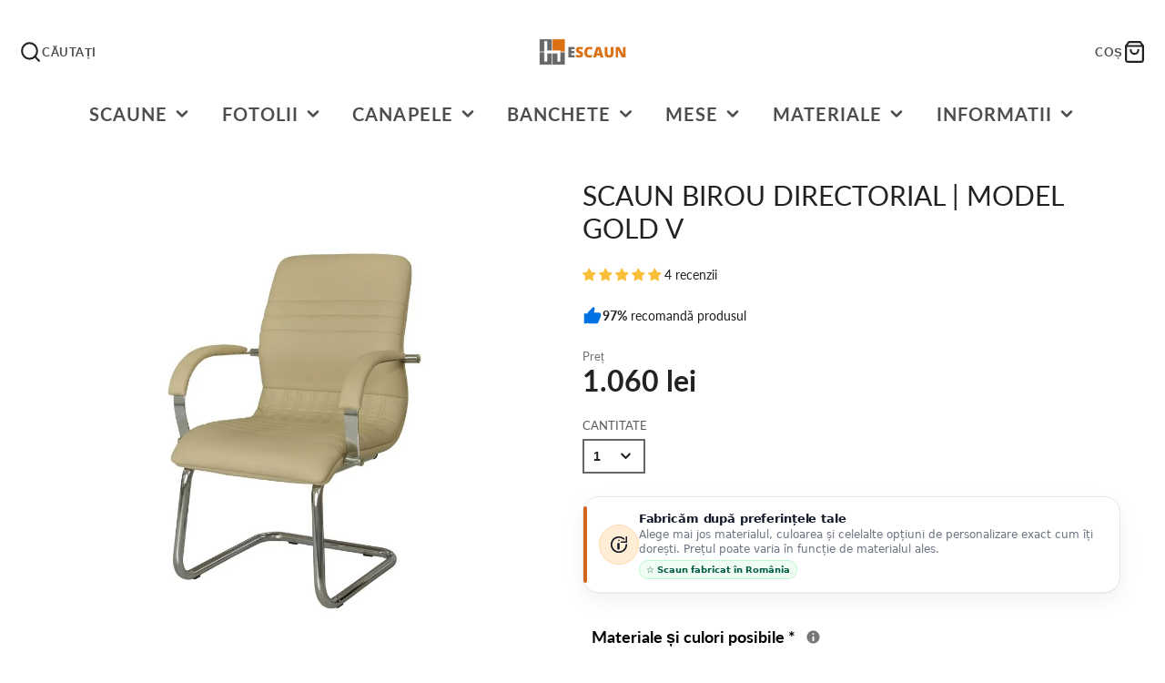

--- FILE ---
content_type: text/html; charset=utf-8
request_url: https://escaun.ro/products/scaun-birou-directorial-fara-rotile
body_size: 67893
content:
<!doctype html>
<html class="no-js" lang="ro-RO">
  <head>
 
  




<link rel="preload" as="image" href="//escaun.ro/cdn/shop/files/Scaunbiroudirectorialfararotile_modelGOLD1_800x.png?v=1705063490">




<link rel="preconnect" href="//fonts.shopifycdn.com/" crossorigin>
<link rel="preconnect" href="//cdn.shopify.com/" crossorigin>
<link rel="preconnect" href="//v.shopify.com/" crossorigin>
<link rel="dns-prefetch" href="//escaun.ro" crossorigin>
<link rel="dns-prefetch" href="//escaun-ro.myshopify.com" crossorigin>
<link rel="dns-prefetch" href="//cdn.shopify.com" crossorigin>
<link rel="dns-prefetch" href="//v.shopify.com" crossorigin>
<link rel="dns-prefetch" href="//fonts.shopifycdn.com" crossorigin>

    
<!-- Google tag (gtag.js) -->
<script async src="https://www.googletagmanager.com/gtag/js?id=GT-5M3JM4WF"></script>
<script>
  window.dataLayer = window.dataLayer || [];
  function gtag(){dataLayer.push(arguments);}
  gtag('js', new Date());

  gtag('config', 'GT-5M3JM4WF');
</script>

<meta name="facebook-domain-verification" content="0qlny5xvifay9ko0c21b0e4g383tus" />
    
    <meta charset="utf-8">
    <meta http-equiv="X-UA-Compatible" content="IE=edge">
    <meta name="viewport" content="width=device-width,initial-scale=1">
    <meta name="theme-color" content="">
    <link rel="canonical" href="https://escaun.ro/products/scaun-birou-directorial-fara-rotile">
    <link rel="preconnect" href="https://cdn.shopify.com" crossorigin><link rel="icon" type="image/png" href="//escaun.ro/cdn/shop/files/escaun.ro_1500x1500_patrat_32x32.png?v=1660739283"><link rel="preconnect" href="https://fonts.shopifycdn.com" crossorigin><title>Scaun birou directorial fara rotile ✔ model GOLD ⭐</title>
    
    
      <meta name="description" content="Alege scaunul birou directorial GOLD, fără roțile, ideal pentru birouri elegante, oferind confort și un design sofisticat. Comandă acum de pe eScaun.ro!✔️ Calitate Premium.">
    

    

<meta property="og:site_name" content="eScaun.ro">
<meta property="og:url" content="https://escaun.ro/products/scaun-birou-directorial-fara-rotile">
<meta property="og:title" content="Scaun birou directorial fara rotile ✔ model GOLD ⭐">
<meta property="og:type" content="product">
<meta property="og:description" content="Alege scaunul birou directorial GOLD, fără roțile, ideal pentru birouri elegante, oferind confort și un design sofisticat. Comandă acum de pe eScaun.ro!✔️ Calitate Premium."><meta property="og:image" content="http://escaun.ro/cdn/shop/files/Scaunbiroudirectorialfararotile_modelGOLD1.png?v=1705063490">
  <meta property="og:image:secure_url" content="https://escaun.ro/cdn/shop/files/Scaunbiroudirectorialfararotile_modelGOLD1.png?v=1705063490">
  <meta property="og:image:width" content="1000">
  <meta property="og:image:height" content="1000"><meta property="og:price:amount" content="1.060,00">
  <meta property="og:price:currency" content="RON"><meta name="twitter:site" content="@escaun_ro"><meta name="twitter:card" content="summary_large_image">
<meta name="twitter:title" content="Scaun birou directorial fara rotile ✔ model GOLD ⭐">
<meta name="twitter:description" content="Alege scaunul birou directorial GOLD, fără roțile, ideal pentru birouri elegante, oferind confort și un design sofisticat. Comandă acum de pe eScaun.ro!✔️ Calitate Premium.">

    <script src="//escaun.ro/cdn/shop/t/12/assets/core.js?v=161069597237085396281760429751" defer="defer"></script>
    <script>window.performance && window.performance.mark && window.performance.mark('shopify.content_for_header.start');</script><meta name="google-site-verification" content="K7B9mxc75hvwjOGQUo2IoUHi3Yx1kid6KhgCpWMIu7M">
<meta id="shopify-digital-wallet" name="shopify-digital-wallet" content="/66720268502/digital_wallets/dialog">
<meta name="shopify-checkout-api-token" content="317bbd7479dd764d237be9814a4a32de">
<link rel="alternate" type="application/json+oembed" href="https://escaun.ro/products/scaun-birou-directorial-fara-rotile.oembed">
<script async="async" src="/checkouts/internal/preloads.js?locale=ro-RO"></script>
<script id="apple-pay-shop-capabilities" type="application/json">{"shopId":66720268502,"countryCode":"RO","currencyCode":"RON","merchantCapabilities":["supports3DS"],"merchantId":"gid:\/\/shopify\/Shop\/66720268502","merchantName":"eScaun.ro","requiredBillingContactFields":["postalAddress","email","phone"],"requiredShippingContactFields":["postalAddress","email","phone"],"shippingType":"shipping","supportedNetworks":["visa","maestro","masterCard"],"total":{"type":"pending","label":"eScaun.ro","amount":"1.00"},"shopifyPaymentsEnabled":true,"supportsSubscriptions":true}</script>
<script id="shopify-features" type="application/json">{"accessToken":"317bbd7479dd764d237be9814a4a32de","betas":["rich-media-storefront-analytics"],"domain":"escaun.ro","predictiveSearch":true,"shopId":66720268502,"locale":"ro"}</script>
<script>var Shopify = Shopify || {};
Shopify.shop = "escaun-ro.myshopify.com";
Shopify.locale = "ro-RO";
Shopify.currency = {"active":"RON","rate":"1.0"};
Shopify.country = "RO";
Shopify.theme = {"name":"05.04.2023 MeroxIO Optimized (MHT-dev)","id":187962917189,"schema_name":"Galleria","schema_version":"3.0.20","theme_store_id":851,"role":"main"};
Shopify.theme.handle = "null";
Shopify.theme.style = {"id":null,"handle":null};
Shopify.cdnHost = "escaun.ro/cdn";
Shopify.routes = Shopify.routes || {};
Shopify.routes.root = "/";</script>
<script type="module">!function(o){(o.Shopify=o.Shopify||{}).modules=!0}(window);</script>
<script>!function(o){function n(){var o=[];function n(){o.push(Array.prototype.slice.apply(arguments))}return n.q=o,n}var t=o.Shopify=o.Shopify||{};t.loadFeatures=n(),t.autoloadFeatures=n()}(window);</script>
<script id="shop-js-analytics" type="application/json">{"pageType":"product"}</script>
<script defer="defer" async type="module" src="//escaun.ro/cdn/shopifycloud/shop-js/modules/v2/client.init-shop-cart-sync_BrMiuKTl.ro-RO.esm.js"></script>
<script defer="defer" async type="module" src="//escaun.ro/cdn/shopifycloud/shop-js/modules/v2/chunk.common_Du-6Yuvl.esm.js"></script>
<script defer="defer" async type="module" src="//escaun.ro/cdn/shopifycloud/shop-js/modules/v2/chunk.modal_D8avCJSe.esm.js"></script>
<script type="module">
  await import("//escaun.ro/cdn/shopifycloud/shop-js/modules/v2/client.init-shop-cart-sync_BrMiuKTl.ro-RO.esm.js");
await import("//escaun.ro/cdn/shopifycloud/shop-js/modules/v2/chunk.common_Du-6Yuvl.esm.js");
await import("//escaun.ro/cdn/shopifycloud/shop-js/modules/v2/chunk.modal_D8avCJSe.esm.js");

  window.Shopify.SignInWithShop?.initShopCartSync?.({"fedCMEnabled":true,"windoidEnabled":true});

</script>
<script id="__st">var __st={"a":66720268502,"offset":7200,"reqid":"751eb9eb-692d-475d-9756-21577da2bac1-1769256298","pageurl":"escaun.ro\/products\/scaun-birou-directorial-fara-rotile","u":"a88561b1b2c4","p":"product","rtyp":"product","rid":8781640368453};</script>
<script>window.ShopifyPaypalV4VisibilityTracking = true;</script>
<script id="captcha-bootstrap">!function(){'use strict';const t='contact',e='account',n='new_comment',o=[[t,t],['blogs',n],['comments',n],[t,'customer']],c=[[e,'customer_login'],[e,'guest_login'],[e,'recover_customer_password'],[e,'create_customer']],r=t=>t.map((([t,e])=>`form[action*='/${t}']:not([data-nocaptcha='true']) input[name='form_type'][value='${e}']`)).join(','),a=t=>()=>t?[...document.querySelectorAll(t)].map((t=>t.form)):[];function s(){const t=[...o],e=r(t);return a(e)}const i='password',u='form_key',d=['recaptcha-v3-token','g-recaptcha-response','h-captcha-response',i],f=()=>{try{return window.sessionStorage}catch{return}},m='__shopify_v',_=t=>t.elements[u];function p(t,e,n=!1){try{const o=window.sessionStorage,c=JSON.parse(o.getItem(e)),{data:r}=function(t){const{data:e,action:n}=t;return t[m]||n?{data:e,action:n}:{data:t,action:n}}(c);for(const[e,n]of Object.entries(r))t.elements[e]&&(t.elements[e].value=n);n&&o.removeItem(e)}catch(o){console.error('form repopulation failed',{error:o})}}const l='form_type',E='cptcha';function T(t){t.dataset[E]=!0}const w=window,h=w.document,L='Shopify',v='ce_forms',y='captcha';let A=!1;((t,e)=>{const n=(g='f06e6c50-85a8-45c8-87d0-21a2b65856fe',I='https://cdn.shopify.com/shopifycloud/storefront-forms-hcaptcha/ce_storefront_forms_captcha_hcaptcha.v1.5.2.iife.js',D={infoText:'Protejat prin hCaptcha',privacyText:'Confidențialitate',termsText:'Condiții'},(t,e,n)=>{const o=w[L][v],c=o.bindForm;if(c)return c(t,g,e,D).then(n);var r;o.q.push([[t,g,e,D],n]),r=I,A||(h.body.append(Object.assign(h.createElement('script'),{id:'captcha-provider',async:!0,src:r})),A=!0)});var g,I,D;w[L]=w[L]||{},w[L][v]=w[L][v]||{},w[L][v].q=[],w[L][y]=w[L][y]||{},w[L][y].protect=function(t,e){n(t,void 0,e),T(t)},Object.freeze(w[L][y]),function(t,e,n,w,h,L){const[v,y,A,g]=function(t,e,n){const i=e?o:[],u=t?c:[],d=[...i,...u],f=r(d),m=r(i),_=r(d.filter((([t,e])=>n.includes(e))));return[a(f),a(m),a(_),s()]}(w,h,L),I=t=>{const e=t.target;return e instanceof HTMLFormElement?e:e&&e.form},D=t=>v().includes(t);t.addEventListener('submit',(t=>{const e=I(t);if(!e)return;const n=D(e)&&!e.dataset.hcaptchaBound&&!e.dataset.recaptchaBound,o=_(e),c=g().includes(e)&&(!o||!o.value);(n||c)&&t.preventDefault(),c&&!n&&(function(t){try{if(!f())return;!function(t){const e=f();if(!e)return;const n=_(t);if(!n)return;const o=n.value;o&&e.removeItem(o)}(t);const e=Array.from(Array(32),(()=>Math.random().toString(36)[2])).join('');!function(t,e){_(t)||t.append(Object.assign(document.createElement('input'),{type:'hidden',name:u})),t.elements[u].value=e}(t,e),function(t,e){const n=f();if(!n)return;const o=[...t.querySelectorAll(`input[type='${i}']`)].map((({name:t})=>t)),c=[...d,...o],r={};for(const[a,s]of new FormData(t).entries())c.includes(a)||(r[a]=s);n.setItem(e,JSON.stringify({[m]:1,action:t.action,data:r}))}(t,e)}catch(e){console.error('failed to persist form',e)}}(e),e.submit())}));const S=(t,e)=>{t&&!t.dataset[E]&&(n(t,e.some((e=>e===t))),T(t))};for(const o of['focusin','change'])t.addEventListener(o,(t=>{const e=I(t);D(e)&&S(e,y())}));const B=e.get('form_key'),M=e.get(l),P=B&&M;t.addEventListener('DOMContentLoaded',(()=>{const t=y();if(P)for(const e of t)e.elements[l].value===M&&p(e,B);[...new Set([...A(),...v().filter((t=>'true'===t.dataset.shopifyCaptcha))])].forEach((e=>S(e,t)))}))}(h,new URLSearchParams(w.location.search),n,t,e,['guest_login'])})(!0,!0)}();</script>
<script integrity="sha256-4kQ18oKyAcykRKYeNunJcIwy7WH5gtpwJnB7kiuLZ1E=" data-source-attribution="shopify.loadfeatures" defer="defer" src="//escaun.ro/cdn/shopifycloud/storefront/assets/storefront/load_feature-a0a9edcb.js" crossorigin="anonymous"></script>
<script data-source-attribution="shopify.dynamic_checkout.dynamic.init">var Shopify=Shopify||{};Shopify.PaymentButton=Shopify.PaymentButton||{isStorefrontPortableWallets:!0,init:function(){window.Shopify.PaymentButton.init=function(){};var t=document.createElement("script");t.src="https://escaun.ro/cdn/shopifycloud/portable-wallets/latest/portable-wallets.ro.js",t.type="module",document.head.appendChild(t)}};
</script>
<script data-source-attribution="shopify.dynamic_checkout.buyer_consent">
  function portableWalletsHideBuyerConsent(e){var t=document.getElementById("shopify-buyer-consent"),n=document.getElementById("shopify-subscription-policy-button");t&&n&&(t.classList.add("hidden"),t.setAttribute("aria-hidden","true"),n.removeEventListener("click",e))}function portableWalletsShowBuyerConsent(e){var t=document.getElementById("shopify-buyer-consent"),n=document.getElementById("shopify-subscription-policy-button");t&&n&&(t.classList.remove("hidden"),t.removeAttribute("aria-hidden"),n.addEventListener("click",e))}window.Shopify?.PaymentButton&&(window.Shopify.PaymentButton.hideBuyerConsent=portableWalletsHideBuyerConsent,window.Shopify.PaymentButton.showBuyerConsent=portableWalletsShowBuyerConsent);
</script>
<script data-source-attribution="shopify.dynamic_checkout.cart.bootstrap">document.addEventListener("DOMContentLoaded",(function(){function t(){return document.querySelector("shopify-accelerated-checkout-cart, shopify-accelerated-checkout")}if(t())Shopify.PaymentButton.init();else{new MutationObserver((function(e,n){t()&&(Shopify.PaymentButton.init(),n.disconnect())})).observe(document.body,{childList:!0,subtree:!0})}}));
</script>
<script id='scb4127' type='text/javascript' async='' src='https://escaun.ro/cdn/shopifycloud/privacy-banner/storefront-banner.js'></script><link id="shopify-accelerated-checkout-styles" rel="stylesheet" media="screen" href="https://escaun.ro/cdn/shopifycloud/portable-wallets/latest/accelerated-checkout-backwards-compat.css" crossorigin="anonymous">
<style id="shopify-accelerated-checkout-cart">
        #shopify-buyer-consent {
  margin-top: 1em;
  display: inline-block;
  width: 100%;
}

#shopify-buyer-consent.hidden {
  display: none;
}

#shopify-subscription-policy-button {
  background: none;
  border: none;
  padding: 0;
  text-decoration: underline;
  font-size: inherit;
  cursor: pointer;
}

#shopify-subscription-policy-button::before {
  box-shadow: none;
}

      </style>

<script>window.performance && window.performance.mark && window.performance.mark('shopify.content_for_header.end');</script>

    

  <style data-shopify>
    @font-face {
  font-family: Lato;
  font-weight: 400;
  font-style: normal;
  font-display: swap;
  src: url("//escaun.ro/cdn/fonts/lato/lato_n4.c3b93d431f0091c8be23185e15c9d1fee1e971c5.woff2") format("woff2"),
       url("//escaun.ro/cdn/fonts/lato/lato_n4.d5c00c781efb195594fd2fd4ad04f7882949e327.woff") format("woff");
}

    @font-face {
  font-family: Lato;
  font-weight: 700;
  font-style: normal;
  font-display: swap;
  src: url("//escaun.ro/cdn/fonts/lato/lato_n7.900f219bc7337bc57a7a2151983f0a4a4d9d5dcf.woff2") format("woff2"),
       url("//escaun.ro/cdn/fonts/lato/lato_n7.a55c60751adcc35be7c4f8a0313f9698598612ee.woff") format("woff");
}

    @font-face {
  font-family: Lato;
  font-weight: 400;
  font-style: italic;
  font-display: swap;
  src: url("//escaun.ro/cdn/fonts/lato/lato_i4.09c847adc47c2fefc3368f2e241a3712168bc4b6.woff2") format("woff2"),
       url("//escaun.ro/cdn/fonts/lato/lato_i4.3c7d9eb6c1b0a2bf62d892c3ee4582b016d0f30c.woff") format("woff");
}

    @font-face {
  font-family: Lato;
  font-weight: 700;
  font-style: italic;
  font-display: swap;
  src: url("//escaun.ro/cdn/fonts/lato/lato_i7.16ba75868b37083a879b8dd9f2be44e067dfbf92.woff2") format("woff2"),
       url("//escaun.ro/cdn/fonts/lato/lato_i7.4c07c2b3b7e64ab516aa2f2081d2bb0366b9dce8.woff") format("woff");
}

    @font-face {
  font-family: Lato;
  font-weight: 400;
  font-style: normal;
  font-display: swap;
  src: url("//escaun.ro/cdn/fonts/lato/lato_n4.c3b93d431f0091c8be23185e15c9d1fee1e971c5.woff2") format("woff2"),
       url("//escaun.ro/cdn/fonts/lato/lato_n4.d5c00c781efb195594fd2fd4ad04f7882949e327.woff") format("woff");
}


    :root {
      --font-body-family: Lato, sans-serif;
      --font-body-style: normal;
      --font-body-weight: 400;
      --font-body-weight-bold: bold;

      --font-heading-family: Lato, sans-serif;
      --font-heading-style: normal;
      --font-heading-weight: 400;

      --font-size-base: 14px;

      --line-height-base: 1.5;

    
      --headings-text-transfrom: uppercase;
    


      --color-text: 34, 34, 34;
      --color-background: 255, 255, 255;
      --color-alt-background: 245, 245, 245;
      --color-accent: 212, 101, 31;
      --color-accent-c: 255, 255, 255;
      --color-border: 234, 234, 234;
      --color-sale-price: 220, 53, 69;
      --color-star-rating: 246, 164, 41;
      --color-error: 220, 53, 69;
      --color-success: 25, 135, 84;
      --color-warning: 255, 193, 84;

      --spacer: 1rem;
      --color-link: 212, 101, 31;

    
    }
  </style>

    <link href="//escaun.ro/cdn/shop/t/12/assets/core.css?v=97717150679892283041760429751" rel="stylesheet" type="text/css" media="all" />
    <link href="//escaun.ro/cdn/shop/t/12/assets/button.css?v=100503580076924347181760429751" rel="stylesheet" type="text/css" media="all" />
    <link href="//escaun.ro/cdn/shop/t/12/assets/grid.css?v=5270435188057093651760429751" rel="stylesheet" type="text/css" media="all" />
    <link href="//escaun.ro/cdn/shop/t/12/assets/media.css?v=1194107016558827001760429751" rel="stylesheet" type="text/css" media="all" />
    <link href="//escaun.ro/cdn/shop/t/12/assets/hero.css?v=90710490762018649331760429751" rel="stylesheet" type="text/css" media="all" />
    <link href="//escaun.ro/cdn/shop/t/12/assets/price.css?v=31753938813150957691760429751" rel="stylesheet" type="text/css" media="all" />

    <link rel="stylesheet" href="//escaun.ro/cdn/shop/t/12/assets/spinner.css?v=125212288647693193331760429751" media="print" onload="this.media='all'">
    <noscript><link href="//escaun.ro/cdn/shop/t/12/assets/spinner.css?v=125212288647693193331760429751" rel="stylesheet" type="text/css" media="all" /></noscript>
    
<link rel="preload" as="font" href="//escaun.ro/cdn/fonts/lato/lato_n4.c3b93d431f0091c8be23185e15c9d1fee1e971c5.woff2" type="font/woff2" crossorigin><link rel="preload" as="font" href="//escaun.ro/cdn/fonts/lato/lato_n4.c3b93d431f0091c8be23185e15c9d1fee1e971c5.woff2" type="font/woff2" crossorigin><script>document.documentElement.className = document.documentElement.className.replace('no-js', 'js');</script>
  <script>window.is_hulkpo_installed=true</script>
  <link href="//escaun.ro/cdn/shop/t/12/assets/ak_mm_amtQty.scss.css?v=19443571186480767671760429751" rel="stylesheet" type="text/css" media="all" /> 
  
  
  
  
  <!-- Google Tag Manager -->
<script>(function(w,d,s,l,i){w[l]=w[l]||[];w[l].push({'gtm.start':
new Date().getTime(),event:'gtm.js'});var f=d.getElementsByTagName(s)[0],
j=d.createElement(s),dl=l!='dataLayer'?'&l='+l:'';j.async=true;j.src=
'https://www.googletagmanager.com/gtm.js?id='+i+dl;f.parentNode.insertBefore(j,f);
})(window,document,'script','dataLayer','GTM-W7F9JJVC');</script>
<!-- End Google Tag Manager -->
  
  
  
  <!-- BEGIN app block: shopify://apps/judge-me-reviews/blocks/judgeme_core/61ccd3b1-a9f2-4160-9fe9-4fec8413e5d8 --><!-- Start of Judge.me Core -->






<link rel="dns-prefetch" href="https://cdnwidget.judge.me">
<link rel="dns-prefetch" href="https://cdn.judge.me">
<link rel="dns-prefetch" href="https://cdn1.judge.me">
<link rel="dns-prefetch" href="https://api.judge.me">

<script data-cfasync='false' class='jdgm-settings-script'>window.jdgmSettings={"pagination":5,"disable_web_reviews":false,"badge_no_review_text":"Nicio recenzie","badge_n_reviews_text":"{{ n }} recenzie/recenzii","badge_star_color":"#F9BF3B","hide_badge_preview_if_no_reviews":false,"badge_hide_text":false,"enforce_center_preview_badge":false,"widget_title":"Recenzii clienți","widget_open_form_text":"Scrie o recenzie","widget_close_form_text":"Anulează recenzia","widget_refresh_page_text":"Reîmprospătează pagina","widget_summary_text":"Pe baza a {{ number_of_reviews }} recenzie/recenzii","widget_no_review_text":"Fii primul care scrie o recenzie","widget_name_field_text":"Nume de afișare","widget_verified_name_field_text":"Nume verificat (public)","widget_name_placeholder_text":"Nume de afișare","widget_required_field_error_text":"Acest câmp este obligatoriu.","widget_email_field_text":"Adresă de email","widget_verified_email_field_text":"Email verificat (privat, nu poate fi editat)","widget_email_placeholder_text":"Adresa ta de email","widget_email_field_error_text":"Te rugăm să introduci o adresă de email validă.","widget_rating_field_text":"Evaluare","widget_review_title_field_text":"Titlul Recenziei","widget_review_title_placeholder_text":"Dă recenziei tale un titlu","widget_review_body_field_text":"Conținutul recenziei","widget_review_body_placeholder_text":"Începe să scrii aici...","widget_pictures_field_text":"Poză/Video (opțional)","widget_submit_review_text":"Trimite Recenzia","widget_submit_verified_review_text":"Trimite Recenzie Verificată","widget_submit_success_msg_with_auto_publish":"Mulțumim! Te rugăm să reîmprospătezi pagina în câteva momente pentru a-ți vedea recenzia. Poți elimina sau edita recenzia ta conectându-te la \u003ca href='https://judge.me/login' target='_blank' rel='nofollow noopener'\u003eJudge.me\u003c/a\u003e","widget_submit_success_msg_no_auto_publish":"Mulțumim! Recenzia ta va fi publicată imediat ce va fi aprobată de administratorul magazinului. Poți elimina sau edita recenzia ta conectându-te la \u003ca href='https://judge.me/login' target='_blank' rel='nofollow noopener'\u003eJudge.me\u003c/a\u003e","widget_show_default_reviews_out_of_total_text":"Se afișează {{ n_reviews_shown }} din {{ n_reviews }} recenzii.","widget_show_all_link_text":"Arată tot","widget_show_less_link_text":"Arată mai puțin","widget_author_said_text":"{{ reviewer_name }} a spus:","widget_days_text":"acum {{ n }} zile","widget_weeks_text":"acum {{ n }} săptămână/săptămâni","widget_months_text":"acum {{ n }} lună/luni","widget_years_text":"acum {{ n }} an/ani","widget_yesterday_text":"Ieri","widget_today_text":"Astăzi","widget_replied_text":"\u003e\u003e {{ shop_name }} a răspuns:","widget_read_more_text":"Citește mai mult","widget_reviewer_name_as_initial":"","widget_rating_filter_color":"#fbcd0a","widget_rating_filter_see_all_text":"Vezi toate recenziile","widget_sorting_most_recent_text":"Cele mai recente","widget_sorting_highest_rating_text":"Evaluare cea mai mare","widget_sorting_lowest_rating_text":"Evaluare cea mai mică","widget_sorting_with_pictures_text":"Doar cu poze","widget_sorting_most_helpful_text":"Cele mai utile","widget_open_question_form_text":"Pune o întrebare","widget_reviews_subtab_text":"Recenzii","widget_questions_subtab_text":"Întrebări","widget_question_label_text":"Întrebare","widget_answer_label_text":"Răspuns","widget_question_placeholder_text":"Scrie întrebarea ta aici","widget_submit_question_text":"Trimite Întrebarea","widget_question_submit_success_text":"Mulțumim pentru întrebarea ta! Te vom anunța odată ce primește un răspuns.","widget_star_color":"#F9BF3B","verified_badge_text":"Verificat","verified_badge_bg_color":"","verified_badge_text_color":"","verified_badge_placement":"left-of-reviewer-name","widget_review_max_height":"","widget_hide_border":false,"widget_social_share":true,"widget_thumb":false,"widget_review_location_show":false,"widget_location_format":"","all_reviews_include_out_of_store_products":true,"all_reviews_out_of_store_text":"(în afara magazinului)","all_reviews_pagination":100,"all_reviews_product_name_prefix_text":"despre","enable_review_pictures":true,"enable_question_anwser":false,"widget_theme":"","review_date_format":"mm/dd/yyyy","default_sort_method":"most-recent","widget_product_reviews_subtab_text":"Recenzii produse","widget_shop_reviews_subtab_text":"Recenzii magazin","widget_other_products_reviews_text":"Recenzii pentru alte produse","widget_store_reviews_subtab_text":"Recenzii magazin","widget_no_store_reviews_text":"Acest magazin nu are încă recenzii","widget_web_restriction_product_reviews_text":"Acest produs nu are încă recenzii","widget_no_items_text":"Nu s-a găsit niciun element","widget_show_more_text":"Arată mai multe","widget_write_a_store_review_text":"Scrie o recenzie pentru magazin","widget_other_languages_heading":"Recenzii în Alte Limbi","widget_translate_review_text":"Traduceți recenzia în {{ language }}","widget_translating_review_text":"Se traduce...","widget_show_original_translation_text":"Afișează originalul ({{ language }})","widget_translate_review_failed_text":"Recenzia nu a putut fi tradusă.","widget_translate_review_retry_text":"Reîncercați","widget_translate_review_try_again_later_text":"Încercați din nou mai târziu","show_product_url_for_grouped_product":false,"widget_sorting_pictures_first_text":"Pozele primele","show_pictures_on_all_rev_page_mobile":true,"show_pictures_on_all_rev_page_desktop":true,"floating_tab_hide_mobile_install_preference":false,"floating_tab_button_name":"★ Recenzii","floating_tab_title":"Lăsăm clienții să vorbească pentru noi","floating_tab_button_color":"","floating_tab_button_background_color":"","floating_tab_url":"","floating_tab_url_enabled":false,"floating_tab_tab_style":"text","all_reviews_text_badge_text":"Clienții ne evaluează {{ shop.metafields.judgeme.all_reviews_rating | round: 1 }}/5 pe baza a {{ shop.metafields.judgeme.all_reviews_count }} recenzii.","all_reviews_text_badge_text_branded_style":"{{ shop.metafields.judgeme.all_reviews_rating | round: 1 }} din 5 stele pe baza a {{ shop.metafields.judgeme.all_reviews_count }} recenzii","is_all_reviews_text_badge_a_link":false,"show_stars_for_all_reviews_text_badge":false,"all_reviews_text_badge_url":"","all_reviews_text_style":"text","all_reviews_text_color_style":"judgeme_brand_color","all_reviews_text_color":"#108474","all_reviews_text_show_jm_brand":true,"featured_carousel_show_header":true,"featured_carousel_title":"Păreri cumpărători","testimonials_carousel_title":"Clienții ne spun","videos_carousel_title":"Relatări reale ale clienților","cards_carousel_title":"Clienții ne spun","featured_carousel_count_text":"din {{ n }} recenzii","featured_carousel_add_link_to_all_reviews_page":false,"featured_carousel_url":"","featured_carousel_show_images":true,"featured_carousel_autoslide_interval":20,"featured_carousel_arrows_on_the_sides":false,"featured_carousel_height":250,"featured_carousel_width":100,"featured_carousel_image_size":0,"featured_carousel_image_height":250,"featured_carousel_arrow_color":"#eeeeee","verified_count_badge_style":"vintage","verified_count_badge_orientation":"horizontal","verified_count_badge_color_style":"judgeme_brand_color","verified_count_badge_color":"#108474","is_verified_count_badge_a_link":false,"verified_count_badge_url":"","verified_count_badge_show_jm_brand":true,"widget_rating_preset_default":5,"widget_first_sub_tab":"shop-reviews","widget_show_histogram":true,"widget_histogram_use_custom_color":false,"widget_pagination_use_custom_color":false,"widget_star_use_custom_color":true,"widget_verified_badge_use_custom_color":false,"widget_write_review_use_custom_color":false,"picture_reminder_submit_button":"Upload Pictures","enable_review_videos":false,"mute_video_by_default":false,"widget_sorting_videos_first_text":"Videoclipurile primele","widget_review_pending_text":"În așteptare","featured_carousel_items_for_large_screen":2,"social_share_options_order":"Facebook,Twitter","remove_microdata_snippet":false,"disable_json_ld":false,"enable_json_ld_products":false,"preview_badge_show_question_text":false,"preview_badge_no_question_text":"Nicio întrebare","preview_badge_n_question_text":"{{ number_of_questions }} întrebare/întrebări","qa_badge_show_icon":false,"qa_badge_position":"same-row","remove_judgeme_branding":false,"widget_add_search_bar":true,"widget_search_bar_placeholder":"Caută","widget_sorting_verified_only_text":"Doar verificate","featured_carousel_theme":"card","featured_carousel_show_rating":true,"featured_carousel_show_title":true,"featured_carousel_show_body":true,"featured_carousel_show_date":false,"featured_carousel_show_reviewer":true,"featured_carousel_show_product":false,"featured_carousel_header_background_color":"#108474","featured_carousel_header_text_color":"#ffffff","featured_carousel_name_product_separator":"reviewed","featured_carousel_full_star_background":"#F9BF3B","featured_carousel_empty_star_background":"#dadada","featured_carousel_vertical_theme_background":"#f9fafb","featured_carousel_verified_badge_enable":true,"featured_carousel_verified_badge_color":"#108474","featured_carousel_border_style":"round","featured_carousel_review_line_length_limit":3,"featured_carousel_more_reviews_button_text":"Citește mai multe recenzii","featured_carousel_view_product_button_text":"Vezi produsul","all_reviews_page_load_reviews_on":"button_click","all_reviews_page_load_more_text":"Încarcă mai multe recenzii","disable_fb_tab_reviews":false,"enable_ajax_cdn_cache":false,"widget_advanced_speed_features":5,"widget_public_name_text":"afișat public ca","default_reviewer_name":"John Smith","default_reviewer_name_has_non_latin":true,"widget_reviewer_anonymous":"Anonim","medals_widget_title":"Medalii de Recenzii Judge.me","medals_widget_background_color":"#f9fafb","medals_widget_position":"footer_all_pages","medals_widget_border_color":"#f9fafb","medals_widget_verified_text_position":"left","medals_widget_use_monochromatic_version":false,"medals_widget_elements_color":"#108474","show_reviewer_avatar":true,"widget_invalid_yt_video_url_error_text":"Nu este un URL de video YouTube","widget_max_length_field_error_text":"Te rugăm să introduci maximum {0} caractere.","widget_show_country_flag":true,"widget_show_collected_via_shop_app":true,"widget_verified_by_shop_badge_style":"light","widget_verified_by_shop_text":"Verificat de Magazin","widget_show_photo_gallery":true,"widget_load_with_code_splitting":true,"widget_ugc_install_preference":false,"widget_ugc_title":"Făcut de noi, Împărtășit cu tine","widget_ugc_subtitle":"Etichetează-ne pentru a-ți vedea poza prezentată în pagina noastră","widget_ugc_arrows_color":"#ffffff","widget_ugc_primary_button_text":"Cumpără acum","widget_ugc_primary_button_background_color":"#108474","widget_ugc_primary_button_text_color":"#ffffff","widget_ugc_primary_button_border_width":"0","widget_ugc_primary_button_border_style":"none","widget_ugc_primary_button_border_color":"#108474","widget_ugc_primary_button_border_radius":"25","widget_ugc_secondary_button_text":"Încarcă mai mult","widget_ugc_secondary_button_background_color":"#ffffff","widget_ugc_secondary_button_text_color":"#108474","widget_ugc_secondary_button_border_width":"2","widget_ugc_secondary_button_border_style":"solid","widget_ugc_secondary_button_border_color":"#108474","widget_ugc_secondary_button_border_radius":"25","widget_ugc_reviews_button_text":"Vezi Recenziile","widget_ugc_reviews_button_background_color":"#ffffff","widget_ugc_reviews_button_text_color":"#108474","widget_ugc_reviews_button_border_width":"2","widget_ugc_reviews_button_border_style":"solid","widget_ugc_reviews_button_border_color":"#108474","widget_ugc_reviews_button_border_radius":"25","widget_ugc_reviews_button_link_to":"judgeme-reviews-page","widget_ugc_show_post_date":true,"widget_ugc_max_width":"800","widget_rating_metafield_value_type":true,"widget_primary_color":"#0082E6","widget_enable_secondary_color":false,"widget_secondary_color":"#edf5f5","widget_summary_average_rating_text":"{{ average_rating }} din 5","widget_media_grid_title":"Fotografii și videoclipuri ale clienților","widget_media_grid_see_more_text":"Vezi mai mult","widget_round_style":true,"widget_show_product_medals":false,"widget_verified_by_judgeme_text":"Verificat de Judge.me","widget_show_store_medals":false,"widget_verified_by_judgeme_text_in_store_medals":"Verificat de Judge.me","widget_media_field_exceed_quantity_message":"Ne pare rău, putem accepta doar {{ max_media }} pentru o recenzie.","widget_media_field_exceed_limit_message":"{{ file_name }} este prea mare, te rugăm să selectezi un {{ media_type }} mai mic de {{ size_limit }}MB.","widget_review_submitted_text":"Recenzie Trimisă!","widget_question_submitted_text":"Întrebare Trimisă!","widget_close_form_text_question":"Anulează","widget_write_your_answer_here_text":"Scrie răspunsul tău aici","widget_enabled_branded_link":false,"widget_show_collected_by_judgeme":false,"widget_reviewer_name_color":"","widget_write_review_text_color":"","widget_write_review_bg_color":"","widget_collected_by_judgeme_text":"colectat de Judge.me","widget_pagination_type":"standard","widget_load_more_text":"Încarcă Mai Mult","widget_load_more_color":"#108474","widget_full_review_text":"Recenzie Completă","widget_read_more_reviews_text":"Citește Mai Multe Recenzii","widget_read_questions_text":"Citește Întrebări","widget_questions_and_answers_text":"Întrebări și Răspunsuri","widget_verified_by_text":"Verificat de","widget_verified_text":"Verificat","widget_number_of_reviews_text":"{{ number_of_reviews }} recenzii","widget_back_button_text":"Înapoi","widget_next_button_text":"Următor","widget_custom_forms_filter_button":"Filtre","custom_forms_style":"horizontal","widget_show_review_information":false,"how_reviews_are_collected":"Cum sunt colectate recenziile?","widget_show_review_keywords":true,"widget_gdpr_statement":"Cum folosim datele tale: Te vom contacta doar în legătură cu recenzia pe care ai lăsat-o, și doar dacă este necesar. Prin trimiterea recenziei tale, ești de acord cu \u003ca href='https://judge.me/terms' target='_blank' rel='nofollow noopener'\u003etermenii\u003c/a\u003e, \u003ca href='https://judge.me/privacy' target='_blank' rel='nofollow noopener'\u003epolitica de confidențialitate\u003c/a\u003e și \u003ca href='https://judge.me/content-policy' target='_blank' rel='nofollow noopener'\u003epolitica de conținut\u003c/a\u003e Judge.me.","widget_multilingual_sorting_enabled":false,"widget_translate_review_content_enabled":false,"widget_translate_review_content_method":"manual","popup_widget_review_selection":"automatically_with_pictures","popup_widget_round_border_style":true,"popup_widget_show_title":true,"popup_widget_show_body":true,"popup_widget_show_reviewer":false,"popup_widget_show_product":true,"popup_widget_show_pictures":true,"popup_widget_use_review_picture":true,"popup_widget_show_on_home_page":true,"popup_widget_show_on_product_page":true,"popup_widget_show_on_collection_page":true,"popup_widget_show_on_cart_page":true,"popup_widget_position":"bottom_left","popup_widget_first_review_delay":5,"popup_widget_duration":5,"popup_widget_interval":5,"popup_widget_review_count":5,"popup_widget_hide_on_mobile":true,"review_snippet_widget_round_border_style":true,"review_snippet_widget_card_color":"#FFFFFF","review_snippet_widget_slider_arrows_background_color":"#FFFFFF","review_snippet_widget_slider_arrows_color":"#000000","review_snippet_widget_star_color":"#F9BF3B","show_product_variant":true,"all_reviews_product_variant_label_text":"Variantă: ","widget_show_verified_branding":false,"widget_ai_summary_title":"Clienții spun","widget_ai_summary_disclaimer":"Rezumat al recenziilor alimentat de AI bazat pe recenziile recente ale clienților","widget_show_ai_summary":false,"widget_show_ai_summary_bg":false,"widget_show_review_title_input":true,"redirect_reviewers_invited_via_email":"external_form","request_store_review_after_product_review":true,"request_review_other_products_in_order":true,"review_form_color_scheme":"default","review_form_corner_style":"extra_round","review_form_star_color":{},"review_form_text_color":"#333333","review_form_background_color":"#ffffff","review_form_field_background_color":"#fafafa","review_form_button_color":{},"review_form_button_text_color":"#ffffff","review_form_modal_overlay_color":"#000000","review_content_screen_title_text":"Cum ați evalua acest produs?","review_content_introduction_text":"Ne-ar plăcea foarte mult dacă ați împărtăși puțin despre experiența dumneavoastră.","store_review_form_title_text":"Cum ați evalua acest magazin?","store_review_form_introduction_text":"Ne-ar plăcea foarte mult dacă ați împărtăși puțin despre experiența dumneavoastră.","show_review_guidance_text":true,"one_star_review_guidance_text":"Slab","five_star_review_guidance_text":"Excelent","customer_information_screen_title_text":"Despre tine","customer_information_introduction_text":"Te rugăm să ne spui mai multe despre tine.","custom_questions_screen_title_text":"Experiența ta în mai multe detalii","custom_questions_introduction_text":"Iată câteva întrebări care ne ajută să înțelegem mai bine experiența ta.","review_submitted_screen_title_text":"Mulțumim pentru recenzia ta!","review_submitted_screen_thank_you_text":"O procesăm și va apărea în magazin în curând.","review_submitted_screen_email_verification_text":"Te rugăm să confirmi adresa de email făcând clic pe linkul pe care tocmai ți l-am trimis. Acest lucru ne ajută să păstrăm recenziile autentice.","review_submitted_request_store_review_text":"Ați dori să vă împărtășiți experiența de cumpărături cu noi?","review_submitted_review_other_products_text":"Ați dori să evaluați aceste produse?","store_review_screen_title_text":"Vrei să împărtășești experiența ta de cumpărături cu noi?","store_review_introduction_text":"Apreciem feedback-ul tău și îl folosim pentru a ne îmbunătăți. Te rugăm să împărtășești orice gânduri sau sugestii pe care le ai.","reviewer_media_screen_title_picture_text":"Partajați o fotografie","reviewer_media_introduction_picture_text":"Încărcați o fotografie pentru a susține recenzia dvs.","reviewer_media_screen_title_video_text":"Partajați un videoclip","reviewer_media_introduction_video_text":"Încărcați un videoclip pentru a susține recenzia dvs.","reviewer_media_screen_title_picture_or_video_text":"Partajați o fotografie sau un videoclip","reviewer_media_introduction_picture_or_video_text":"Încărcați o fotografie sau un videoclip pentru a susține recenzia dvs.","reviewer_media_youtube_url_text":"Lipiți aici URL-ul dvs. Youtube","advanced_settings_next_step_button_text":"Următorul","advanced_settings_close_review_button_text":"Închide","modal_write_review_flow":true,"write_review_flow_required_text":"Obligatoriu","write_review_flow_privacy_message_text":"Respectăm confidențialitatea dumneavoastră.","write_review_flow_anonymous_text":"Recenzie anonimă","write_review_flow_visibility_text":"Aceasta nu va fi vizibilă pentru alți clienți.","write_review_flow_multiple_selection_help_text":"Selectează câte vrei","write_review_flow_single_selection_help_text":"Selectează o opțiune","write_review_flow_required_field_error_text":"Acest câmp este obligatoriu","write_review_flow_invalid_email_error_text":"Te rugăm să introduci o adresă de email validă","write_review_flow_max_length_error_text":"Max. {{ max_length }} caractere.","write_review_flow_media_upload_text":"\u003cb\u003eClic pentru a încărca\u003c/b\u003e sau trage și lasă","write_review_flow_gdpr_statement":"Vă vom contacta doar cu privire la recenzia dumneavoastră, dacă este necesar. Prin trimiterea recenziei, sunteți de acord cu \u003ca href='https://judge.me/terms' target='_blank' rel='nofollow noopener'\u003etermenii și condițiile\u003c/a\u003e și \u003ca href='https://judge.me/privacy' target='_blank' rel='nofollow noopener'\u003epolitica de confidențialitate\u003c/a\u003e noastră.","rating_only_reviews_enabled":true,"show_negative_reviews_help_screen":false,"new_review_flow_help_screen_rating_threshold":3,"negative_review_resolution_screen_title_text":"Spuneți-ne mai multe","negative_review_resolution_text":"Experiența ta este importantă pentru noi. Dacă au fost probleme cu achiziția ta, suntem aici să te ajutăm. Nu ezita să ne contactezi, ne-ar plăcea să avem ocazia să corectăm lucrurile.","negative_review_resolution_button_text":"Contactează-ne","negative_review_resolution_proceed_with_review_text":"Lăsați o recenzie","negative_review_resolution_subject":"Problemă cu achiziția de la {{ shop_name }}.{{ order_name }}","preview_badge_collection_page_install_status":false,"widget_review_custom_css":"","preview_badge_custom_css":"","preview_badge_stars_count":"5-stars","featured_carousel_custom_css":"","floating_tab_custom_css":"","all_reviews_widget_custom_css":"","medals_widget_custom_css":"","verified_badge_custom_css":"","all_reviews_text_custom_css":"","transparency_badges_collected_via_store_invite":false,"transparency_badges_from_another_provider":false,"transparency_badges_collected_from_store_visitor":false,"transparency_badges_collected_by_verified_review_provider":false,"transparency_badges_earned_reward":false,"transparency_badges_collected_via_store_invite_text":"Recenzii colectate prin invitația magazinului","transparency_badges_from_another_provider_text":"Recenzii colectate de la alt furnizor","transparency_badges_collected_from_store_visitor_text":"Recenzii colectate de la vizitatorul magazinului","transparency_badges_written_in_google_text":"Recenzia scrisă în Google","transparency_badges_written_in_etsy_text":"Recenzia scrisă în Etsy","transparency_badges_written_in_shop_app_text":"Recenzia scrisă în Shop App","transparency_badges_earned_reward_text":"Recenzia a câștigat recompensă pentru o comandă viitoare","product_review_widget_per_page":4,"widget_store_review_label_text":"Recenzie magazin","checkout_comment_extension_title_on_product_page":"Customer Comments","checkout_comment_extension_num_latest_comment_show":5,"checkout_comment_extension_format":"name_and_timestamp","checkout_comment_customer_name":"last_initial","checkout_comment_comment_notification":true,"preview_badge_collection_page_install_preference":true,"preview_badge_home_page_install_preference":false,"preview_badge_product_page_install_preference":true,"review_widget_install_preference":"","review_carousel_install_preference":false,"floating_reviews_tab_install_preference":"none","verified_reviews_count_badge_install_preference":false,"all_reviews_text_install_preference":false,"review_widget_best_location":true,"judgeme_medals_install_preference":false,"review_widget_revamp_enabled":true,"review_widget_qna_enabled":false,"review_widget_revamp_dual_publish_end_date":"2026-01-24T09:01:11.000+00:00","review_widget_header_theme":"minimal","review_widget_widget_title_enabled":true,"review_widget_header_text_size":"large","review_widget_header_text_weight":"bold","review_widget_average_rating_style":"minimal","review_widget_bar_chart_enabled":true,"review_widget_bar_chart_type":"numbers","review_widget_bar_chart_style":"standard","review_widget_expanded_media_gallery_enabled":false,"review_widget_reviews_section_theme":"standard","review_widget_image_style":"highlight","review_widget_review_image_ratio":"square","review_widget_stars_size":"medium","review_widget_verified_badge":"standard_text","review_widget_review_title_text_size":"small","review_widget_review_text_size":"small","review_widget_review_text_length":"extra_tall","review_widget_number_of_columns_desktop":3,"review_widget_carousel_transition_speed":5,"review_widget_custom_questions_answers_display":"always","review_widget_star_and_histogram_color":"#F9BF3B","review_widget_button_text_color":"#FFFFFF","review_widget_text_color":"#000000","review_widget_lighter_text_color":"#7B7B7B","review_widget_corner_styling":"soft","review_widget_review_word_singular":"recenzie","review_widget_review_word_plural":"recenzii","review_widget_voting_label":"Util?","review_widget_shop_reply_label":"Răspuns de la {{ shop_name }}:","review_widget_filters_title":"Filtre","qna_widget_question_word_singular":"Întrebare","qna_widget_question_word_plural":"Întrebări","qna_widget_answer_reply_label":"Răspuns de la {{ answerer_name }}:","qna_content_screen_title_text":"Întrebare despre acest produs","qna_widget_question_required_field_error_text":"Vă rugăm să introduceți întrebarea dumneavoastră.","qna_widget_flow_gdpr_statement":"Vă vom contacta doar cu privire la întrebarea dumneavoastră, dacă este necesar. Prin trimiterea întrebării, sunteți de acord cu \u003ca href='https://judge.me/terms' target='_blank' rel='nofollow noopener'\u003etermenii și condițiile\u003c/a\u003e și \u003ca href='https://judge.me/privacy' target='_blank' rel='nofollow noopener'\u003epolitica de confidențialitate\u003c/a\u003e noastră.","qna_widget_question_submitted_text":"Vă mulțumim pentru întrebarea dumneavoastră!","qna_widget_close_form_text_question":"Închide","qna_widget_question_submit_success_text":"Vă vom contacta prin e-mail când vom răspunde la întrebarea dumneavoastră.","all_reviews_widget_v2025_enabled":false,"all_reviews_widget_v2025_header_theme":"default","all_reviews_widget_v2025_widget_title_enabled":true,"all_reviews_widget_v2025_header_text_size":"medium","all_reviews_widget_v2025_header_text_weight":"regular","all_reviews_widget_v2025_average_rating_style":"compact","all_reviews_widget_v2025_bar_chart_enabled":true,"all_reviews_widget_v2025_bar_chart_type":"numbers","all_reviews_widget_v2025_bar_chart_style":"standard","all_reviews_widget_v2025_expanded_media_gallery_enabled":false,"all_reviews_widget_v2025_show_store_medals":true,"all_reviews_widget_v2025_show_photo_gallery":true,"all_reviews_widget_v2025_show_review_keywords":false,"all_reviews_widget_v2025_show_ai_summary":false,"all_reviews_widget_v2025_show_ai_summary_bg":false,"all_reviews_widget_v2025_add_search_bar":false,"all_reviews_widget_v2025_default_sort_method":"most-recent","all_reviews_widget_v2025_reviews_per_page":10,"all_reviews_widget_v2025_reviews_section_theme":"default","all_reviews_widget_v2025_image_style":"thumbnails","all_reviews_widget_v2025_review_image_ratio":"square","all_reviews_widget_v2025_stars_size":"medium","all_reviews_widget_v2025_verified_badge":"bold_badge","all_reviews_widget_v2025_review_title_text_size":"medium","all_reviews_widget_v2025_review_text_size":"medium","all_reviews_widget_v2025_review_text_length":"medium","all_reviews_widget_v2025_number_of_columns_desktop":3,"all_reviews_widget_v2025_carousel_transition_speed":5,"all_reviews_widget_v2025_custom_questions_answers_display":"always","all_reviews_widget_v2025_show_product_variant":false,"all_reviews_widget_v2025_show_reviewer_avatar":true,"all_reviews_widget_v2025_reviewer_name_as_initial":"","all_reviews_widget_v2025_review_location_show":false,"all_reviews_widget_v2025_location_format":"","all_reviews_widget_v2025_show_country_flag":false,"all_reviews_widget_v2025_verified_by_shop_badge_style":"light","all_reviews_widget_v2025_social_share":false,"all_reviews_widget_v2025_social_share_options_order":"Facebook,Twitter,LinkedIn,Pinterest","all_reviews_widget_v2025_pagination_type":"standard","all_reviews_widget_v2025_button_text_color":"#FFFFFF","all_reviews_widget_v2025_text_color":"#000000","all_reviews_widget_v2025_lighter_text_color":"#7B7B7B","all_reviews_widget_v2025_corner_styling":"soft","all_reviews_widget_v2025_title":"Recenzii clienți","all_reviews_widget_v2025_ai_summary_title":"Clienții spun despre acest magazin","all_reviews_widget_v2025_no_review_text":"Fii primul care scrie o recenzie","platform":"shopify","branding_url":"https://app.judge.me/reviews/stores/escaun.ro","branding_text":"Powered by Judge.me","locale":"en","reply_name":"eScaun.ro","widget_version":"3.0","footer":true,"autopublish":false,"review_dates":false,"enable_custom_form":false,"shop_use_review_site":true,"shop_locale":"ro","enable_multi_locales_translations":true,"show_review_title_input":true,"review_verification_email_status":"never","can_be_branded":false,"reply_name_text":"eScaun.ro"};</script> <style class='jdgm-settings-style'>﻿.jdgm-xx{left:0}:root{--jdgm-primary-color: #0082E6;--jdgm-secondary-color: rgba(0,130,230,0.1);--jdgm-star-color: #F9BF3B;--jdgm-write-review-text-color: white;--jdgm-write-review-bg-color: #0082E6;--jdgm-paginate-color: #0082E6;--jdgm-border-radius: 10;--jdgm-reviewer-name-color: #0082E6}.jdgm-histogram__bar-content{background-color:#0082E6}.jdgm-rev[data-verified-buyer=true] .jdgm-rev__icon.jdgm-rev__icon:after,.jdgm-rev__buyer-badge.jdgm-rev__buyer-badge{color:white;background-color:#0082E6}.jdgm-review-widget--small .jdgm-gallery.jdgm-gallery .jdgm-gallery__thumbnail-link:nth-child(8) .jdgm-gallery__thumbnail-wrapper.jdgm-gallery__thumbnail-wrapper:before{content:"Vezi mai mult"}@media only screen and (min-width: 768px){.jdgm-gallery.jdgm-gallery .jdgm-gallery__thumbnail-link:nth-child(8) .jdgm-gallery__thumbnail-wrapper.jdgm-gallery__thumbnail-wrapper:before{content:"Vezi mai mult"}}.jdgm-preview-badge .jdgm-star.jdgm-star{color:#F9BF3B}.jdgm-rev .jdgm-rev__timestamp,.jdgm-quest .jdgm-rev__timestamp,.jdgm-carousel-item__timestamp{display:none !important}.jdgm-author-all-initials{display:none !important}.jdgm-author-last-initial{display:none !important}.jdgm-rev-widg__title{visibility:hidden}.jdgm-rev-widg__summary-text{visibility:hidden}.jdgm-prev-badge__text{visibility:hidden}.jdgm-rev__prod-link-prefix:before{content:'despre'}.jdgm-rev__variant-label:before{content:'Variantă: '}.jdgm-rev__out-of-store-text:before{content:'(în afara magazinului)'}.jdgm-preview-badge[data-template="index"]{display:none !important}.jdgm-verified-count-badget[data-from-snippet="true"]{display:none !important}.jdgm-carousel-wrapper[data-from-snippet="true"]{display:none !important}.jdgm-all-reviews-text[data-from-snippet="true"]{display:none !important}.jdgm-medals-section[data-from-snippet="true"]{display:none !important}.jdgm-ugc-media-wrapper[data-from-snippet="true"]{display:none !important}.jdgm-rev__transparency-badge[data-badge-type="review_collected_via_store_invitation"]{display:none !important}.jdgm-rev__transparency-badge[data-badge-type="review_collected_from_another_provider"]{display:none !important}.jdgm-rev__transparency-badge[data-badge-type="review_collected_from_store_visitor"]{display:none !important}.jdgm-rev__transparency-badge[data-badge-type="review_written_in_etsy"]{display:none !important}.jdgm-rev__transparency-badge[data-badge-type="review_written_in_google_business"]{display:none !important}.jdgm-rev__transparency-badge[data-badge-type="review_written_in_shop_app"]{display:none !important}.jdgm-rev__transparency-badge[data-badge-type="review_earned_for_future_purchase"]{display:none !important}.jdgm-review-snippet-widget .jdgm-rev-snippet-widget__cards-container .jdgm-rev-snippet-card{border-radius:8px;background:#fff}.jdgm-review-snippet-widget .jdgm-rev-snippet-widget__cards-container .jdgm-rev-snippet-card__rev-rating .jdgm-star{color:#F9BF3B}.jdgm-review-snippet-widget .jdgm-rev-snippet-widget__prev-btn,.jdgm-review-snippet-widget .jdgm-rev-snippet-widget__next-btn{border-radius:50%;background:#fff}.jdgm-review-snippet-widget .jdgm-rev-snippet-widget__prev-btn>svg,.jdgm-review-snippet-widget .jdgm-rev-snippet-widget__next-btn>svg{fill:#000}.jdgm-full-rev-modal.rev-snippet-widget .jm-mfp-container .jm-mfp-content,.jdgm-full-rev-modal.rev-snippet-widget .jm-mfp-container .jdgm-full-rev__icon,.jdgm-full-rev-modal.rev-snippet-widget .jm-mfp-container .jdgm-full-rev__pic-img,.jdgm-full-rev-modal.rev-snippet-widget .jm-mfp-container .jdgm-full-rev__reply{border-radius:8px}.jdgm-full-rev-modal.rev-snippet-widget .jm-mfp-container .jdgm-full-rev[data-verified-buyer="true"] .jdgm-full-rev__icon::after{border-radius:8px}.jdgm-full-rev-modal.rev-snippet-widget .jm-mfp-container .jdgm-full-rev .jdgm-rev__buyer-badge{border-radius:calc( 8px / 2 )}.jdgm-full-rev-modal.rev-snippet-widget .jm-mfp-container .jdgm-full-rev .jdgm-full-rev__replier::before{content:'eScaun.ro'}.jdgm-full-rev-modal.rev-snippet-widget .jm-mfp-container .jdgm-full-rev .jdgm-full-rev__product-button{border-radius:calc( 8px * 6 )}
</style> <style class='jdgm-settings-style'></style>

  
  
  
  <style class='jdgm-miracle-styles'>
  @-webkit-keyframes jdgm-spin{0%{-webkit-transform:rotate(0deg);-ms-transform:rotate(0deg);transform:rotate(0deg)}100%{-webkit-transform:rotate(359deg);-ms-transform:rotate(359deg);transform:rotate(359deg)}}@keyframes jdgm-spin{0%{-webkit-transform:rotate(0deg);-ms-transform:rotate(0deg);transform:rotate(0deg)}100%{-webkit-transform:rotate(359deg);-ms-transform:rotate(359deg);transform:rotate(359deg)}}@font-face{font-family:'JudgemeStar';src:url("[data-uri]") format("woff");font-weight:normal;font-style:normal}.jdgm-star{font-family:'JudgemeStar';display:inline !important;text-decoration:none !important;padding:0 4px 0 0 !important;margin:0 !important;font-weight:bold;opacity:1;-webkit-font-smoothing:antialiased;-moz-osx-font-smoothing:grayscale}.jdgm-star:hover{opacity:1}.jdgm-star:last-of-type{padding:0 !important}.jdgm-star.jdgm--on:before{content:"\e000"}.jdgm-star.jdgm--off:before{content:"\e001"}.jdgm-star.jdgm--half:before{content:"\e002"}.jdgm-widget *{margin:0;line-height:1.4;-webkit-box-sizing:border-box;-moz-box-sizing:border-box;box-sizing:border-box;-webkit-overflow-scrolling:touch}.jdgm-hidden{display:none !important;visibility:hidden !important}.jdgm-temp-hidden{display:none}.jdgm-spinner{width:40px;height:40px;margin:auto;border-radius:50%;border-top:2px solid #eee;border-right:2px solid #eee;border-bottom:2px solid #eee;border-left:2px solid #ccc;-webkit-animation:jdgm-spin 0.8s infinite linear;animation:jdgm-spin 0.8s infinite linear}.jdgm-prev-badge{display:block !important}

</style>


  
  
   


<script data-cfasync='false' class='jdgm-script'>
!function(e){window.jdgm=window.jdgm||{},jdgm.CDN_HOST="https://cdnwidget.judge.me/",jdgm.CDN_HOST_ALT="https://cdn2.judge.me/cdn/widget_frontend/",jdgm.API_HOST="https://api.judge.me/",jdgm.CDN_BASE_URL="https://cdn.shopify.com/extensions/019beb2a-7cf9-7238-9765-11a892117c03/judgeme-extensions-316/assets/",
jdgm.docReady=function(d){(e.attachEvent?"complete"===e.readyState:"loading"!==e.readyState)?
setTimeout(d,0):e.addEventListener("DOMContentLoaded",d)},jdgm.loadCSS=function(d,t,o,a){
!o&&jdgm.loadCSS.requestedUrls.indexOf(d)>=0||(jdgm.loadCSS.requestedUrls.push(d),
(a=e.createElement("link")).rel="stylesheet",a.class="jdgm-stylesheet",a.media="nope!",
a.href=d,a.onload=function(){this.media="all",t&&setTimeout(t)},e.body.appendChild(a))},
jdgm.loadCSS.requestedUrls=[],jdgm.loadJS=function(e,d){var t=new XMLHttpRequest;
t.onreadystatechange=function(){4===t.readyState&&(Function(t.response)(),d&&d(t.response))},
t.open("GET",e),t.onerror=function(){if(e.indexOf(jdgm.CDN_HOST)===0&&jdgm.CDN_HOST_ALT!==jdgm.CDN_HOST){var f=e.replace(jdgm.CDN_HOST,jdgm.CDN_HOST_ALT);jdgm.loadJS(f,d)}},t.send()},jdgm.docReady((function(){(window.jdgmLoadCSS||e.querySelectorAll(
".jdgm-widget, .jdgm-all-reviews-page").length>0)&&(jdgmSettings.widget_load_with_code_splitting?
parseFloat(jdgmSettings.widget_version)>=3?jdgm.loadCSS(jdgm.CDN_HOST+"widget_v3/base.css"):
jdgm.loadCSS(jdgm.CDN_HOST+"widget/base.css"):jdgm.loadCSS(jdgm.CDN_HOST+"shopify_v2.css"),
jdgm.loadJS(jdgm.CDN_HOST+"loa"+"der.js"))}))}(document);
</script>
<noscript><link rel="stylesheet" type="text/css" media="all" href="https://cdnwidget.judge.me/shopify_v2.css"></noscript>

<!-- BEGIN app snippet: theme_fix_tags --><script>
  (function() {
    var jdgmThemeFixes = {"147134054725":{"html":"","css":"@media only screen and (max-width: 768px) {\n  .jdgm-form input, .jdgm-form textarea {\n    font-size: 16px !important}\n} \n","js":""}};
    if (!jdgmThemeFixes) return;
    var thisThemeFix = jdgmThemeFixes[Shopify.theme.id];
    if (!thisThemeFix) return;

    if (thisThemeFix.html) {
      document.addEventListener("DOMContentLoaded", function() {
        var htmlDiv = document.createElement('div');
        htmlDiv.classList.add('jdgm-theme-fix-html');
        htmlDiv.innerHTML = thisThemeFix.html;
        document.body.append(htmlDiv);
      });
    };

    if (thisThemeFix.css) {
      var styleTag = document.createElement('style');
      styleTag.classList.add('jdgm-theme-fix-style');
      styleTag.innerHTML = thisThemeFix.css;
      document.head.append(styleTag);
    };

    if (thisThemeFix.js) {
      var scriptTag = document.createElement('script');
      scriptTag.classList.add('jdgm-theme-fix-script');
      scriptTag.innerHTML = thisThemeFix.js;
      document.head.append(scriptTag);
    };
  })();
</script>
<!-- END app snippet -->
<!-- End of Judge.me Core -->



<!-- END app block --><!-- BEGIN app block: shopify://apps/hulk-product-options/blocks/app-embed/380168ef-9475-4244-a291-f66b189208b5 --><!-- BEGIN app snippet: hulkapps_product_options --><script>
    
        window.hulkapps = {
        shop_slug: "escaun-ro",
        store_id: "escaun-ro.myshopify.com",
        money_format: "{{amount_with_comma_separator}} lei",
        cart: null,
        product: null,
        product_collections: null,
        product_variants: null,
        is_volume_discount: null,
        is_product_option: true,
        product_id: null,
        page_type: null,
        po_url: "https://productoption.hulkapps.com",
        po_proxy_url: "https://escaun.ro",
        vd_url: "https://volumediscount.hulkapps.com",
        customer: null,
        hulkapps_extension_js: true

    }
    window.is_hulkpo_installed=true
    

      window.hulkapps.page_type = "cart";
      window.hulkapps.cart = {"note":null,"attributes":{},"original_total_price":0,"total_price":0,"total_discount":0,"total_weight":0.0,"item_count":0,"items":[],"requires_shipping":false,"currency":"RON","items_subtotal_price":0,"cart_level_discount_applications":[],"checkout_charge_amount":0}
      if (typeof window.hulkapps.cart.items == "object") {
        for (var i=0; i<window.hulkapps.cart.items.length; i++) {
          ["sku", "grams", "vendor", "url", "image", "handle", "requires_shipping", "product_type", "product_description"].map(function(a) {
            delete window.hulkapps.cart.items[i][a]
          })
        }
      }
      window.hulkapps.cart_collections = {}
      

    
      window.hulkapps.page_type = "product"
      window.hulkapps.product_id = "8781640368453";
      window.hulkapps.product = {"id":8781640368453,"title":"Scaun birou directorial | model GOLD V","handle":"scaun-birou-directorial-fara-rotile","description":"\u003ch1 data-mce-fragment=\"1\"\u003eScaun birou directorial fara rotile\u003c\/h1\u003e\n\u003cp data-mce-fragment=\"1\"\u003e\u003cstrong data-mce-fragment=\"1\"\u003ePrețul acestui produs include TVA\u003c\/strong\u003e\u003c\/p\u003e\n\u003cp data-mce-fragment=\"1\"\u003e\u003cspan style=\"color: #000000;\"\u003e\u003cstrong data-mce-fragment=\"1\"\u003eMaterial șezut si spătar:\u003c\/strong\u003e\u003c\/span\u003e  \u003cspan data-mce-fragment=\"1\"\u003ePiele naturală (de vacă)\u003c\/span\u003e\u003cstrong data-mce-fragment=\"1\"\u003e\u003cbr\u003e\u003c\/strong\u003e\u003c\/p\u003e\n\u003cp data-mce-fragment=\"1\"\u003e\u003cem\u003e\u003cspan data-mce-fragment=\"1\"\u003e • Puteți alege ca materialul produsului sa fie si din Catifea lucioasă SAU Catifea mată SAU Stofă\u003c\/span\u003e\u003c\/em\u003e\u003c\/p\u003e\n\u003cp data-mce-fragment=\"1\"\u003e\u003cstrong data-mce-fragment=\"1\"\u003eReglabil pe \u003cspan data-mce-fragment=\"1\"\u003eî\u003c\/span\u003enal\u003cspan data-mce-fragment=\"1\"\u003eț\u003c\/span\u003eime: \u003c\/strong\u003eNU\u003c\/p\u003e\n\u003cp data-mce-fragment=\"1\"\u003e\u003cstrong data-mce-fragment=\"1\"\u003eRo\u003cspan data-mce-fragment=\"1\"\u003eț\u003c\/span\u003ei la picioare: \u003c\/strong\u003eNU\u003c\/p\u003e\n\u003cp data-mce-fragment=\"1\"\u003e\u003cstrong data-mce-fragment=\"1\"\u003eDimensiune:\u003c\/strong\u003e\u003cspan data-mce-fragment=\"1\"\u003e 95 x 51 x 56 x 47 cm (Înălțime totală x Înălțime \u003cspan\u003eș\u003c\/span\u003eezut x Lățime x Adâncime)\u003c\/span\u003e\u003c\/p\u003e\n\u003cp data-mce-fragment=\"1\"\u003e\u003cstrong data-mce-fragment=\"1\"\u003eMaterial picioare:\u003c\/strong\u003e Metal cromat\u003cbr\u003e\u003c\/p\u003e\n\u003cp data-mce-fragment=\"1\"\u003e\u003cstrong data-mce-fragment=\"1\"\u003eMaterial manere: \u003c\/strong\u003eMetal cromat și piele\u003c\/p\u003e\n\u003cp data-mce-fragment=\"1\"\u003e\u003cstrong data-mce-fragment=\"1\"\u003eGreutate maximă admisă:\u003cspan data-mce-fragment=\"1\"\u003e \u003c\/span\u003e\u003c\/strong\u003e130 kg\u003c\/p\u003e\n\u003cp data-mce-fragment=\"1\"\u003e\u003cstrong\u003eDestinație și utilizare:\u003c\/strong\u003e  În spații interioare și fară umiditate\u003c\/p\u003e\n\u003cp data-mce-fragment=\"1\"\u003e\u003cstrong data-mce-fragment=\"1\"\u003eBrand:  \u003c\/strong\u003e\u003ca rel=\"noopener\" href=\"https:\/\/escaun.ro\/\" data-mce-fragment=\"1\" target=\"_blank\"\u003eeScaun\u003c\/a\u003e\u003c\/p\u003e\n\u003cp data-mce-fragment=\"1\"\u003eExperimentează confortul și susținerea optimă pentru o zi de lucru productivă. Acest scaun îmbină perfect designul elegant cu caracteristicile de ultimă generație pentru a-ți asigura confortul în fiecare moment al zilei.\u003cstrong\u003e\u003cbr\u003e\u003cbr\u003eDesign ergonomic avansat:  \u003c\/strong\u003eScaunul este proiectat pentru a susține o poziție corectă a corpului, reducând astfel oboseala și disconfortul la nivelul spatelui, gâtului și umerilor.\u003cstrong\u003e\u003cbr\u003e\u003cbr\u003eConstrucție solidă și stabilitate:  \u003c\/strong\u003eScaunul este construit pentru a fi robust și stabil, oferindu-ți un suport sigur și confortabil pe termen lung.\u003c\/p\u003e\n\u003cp data-mce-fragment=\"1\"\u003e\u003cstrong\u003eLink-uri utile\u003c\/strong\u003e:\u003cem data-mce-fragment=\"1\"\u003e\u003cspan data-mce-fragment=\"1\"\u003e  Informații \u003ca rel=\"noopener\" href=\"https:\/\/escaun.ro\/pages\/despre-noi\" target=\"_blank\"\u003eDESPRE NOI\u003c\/a\u003e\u003c\/span\u003e\u003c\/em\u003e\u003c\/p\u003e\n\u003cp data-mce-fragment=\"1\"\u003e\u003cem data-mce-fragment=\"1\"\u003e\u003cspan data-mce-fragment=\"1\"\u003eImaginile produselor de pe site au doar rol ilustrativ, pot diferi ușor în culoare față de originalul și pot conține accesorii neincluse în pachetul standard.\u003c\/span\u003e\u003c\/em\u003e\u003c\/p\u003e","published_at":"2024-01-16T19:05:57+02:00","created_at":"2024-01-12T14:43:08+02:00","vendor":"eScaun","type":"Scaune","tags":["scaun ergonimic G","scaun ergonomic birou"],"price":106000,"price_min":106000,"price_max":106000,"available":true,"price_varies":false,"compare_at_price":null,"compare_at_price_min":0,"compare_at_price_max":0,"compare_at_price_varies":false,"variants":[{"id":47510516662597,"title":"Default Title","option1":"Default Title","option2":null,"option3":null,"sku":"GGG\/Gold Visitor Chair\/Legs Metal\/Boss Arm","requires_shipping":true,"taxable":true,"featured_image":null,"available":true,"name":"Scaun birou directorial | model GOLD V","public_title":null,"options":["Default Title"],"price":106000,"weight":15000,"compare_at_price":null,"inventory_management":"shopify","barcode":"4728395601927","requires_selling_plan":false,"selling_plan_allocations":[]}],"images":["\/\/escaun.ro\/cdn\/shop\/files\/Scaunbiroudirectorialfararotile_modelGOLD1.png?v=1705063490"],"featured_image":"\/\/escaun.ro\/cdn\/shop\/files\/Scaunbiroudirectorialfararotile_modelGOLD1.png?v=1705063490","options":["Title"],"media":[{"alt":"Scaun birou directorial fara rotile ✔ model GOLD","id":44782920106309,"position":1,"preview_image":{"aspect_ratio":1.0,"height":1000,"width":1000,"src":"\/\/escaun.ro\/cdn\/shop\/files\/Scaunbiroudirectorialfararotile_modelGOLD1.png?v=1705063490"},"aspect_ratio":1.0,"height":1000,"media_type":"image","src":"\/\/escaun.ro\/cdn\/shop\/files\/Scaunbiroudirectorialfararotile_modelGOLD1.png?v=1705063490","width":1000}],"requires_selling_plan":false,"selling_plan_groups":[],"content":"\u003ch1 data-mce-fragment=\"1\"\u003eScaun birou directorial fara rotile\u003c\/h1\u003e\n\u003cp data-mce-fragment=\"1\"\u003e\u003cstrong data-mce-fragment=\"1\"\u003ePrețul acestui produs include TVA\u003c\/strong\u003e\u003c\/p\u003e\n\u003cp data-mce-fragment=\"1\"\u003e\u003cspan style=\"color: #000000;\"\u003e\u003cstrong data-mce-fragment=\"1\"\u003eMaterial șezut si spătar:\u003c\/strong\u003e\u003c\/span\u003e  \u003cspan data-mce-fragment=\"1\"\u003ePiele naturală (de vacă)\u003c\/span\u003e\u003cstrong data-mce-fragment=\"1\"\u003e\u003cbr\u003e\u003c\/strong\u003e\u003c\/p\u003e\n\u003cp data-mce-fragment=\"1\"\u003e\u003cem\u003e\u003cspan data-mce-fragment=\"1\"\u003e • Puteți alege ca materialul produsului sa fie si din Catifea lucioasă SAU Catifea mată SAU Stofă\u003c\/span\u003e\u003c\/em\u003e\u003c\/p\u003e\n\u003cp data-mce-fragment=\"1\"\u003e\u003cstrong data-mce-fragment=\"1\"\u003eReglabil pe \u003cspan data-mce-fragment=\"1\"\u003eî\u003c\/span\u003enal\u003cspan data-mce-fragment=\"1\"\u003eț\u003c\/span\u003eime: \u003c\/strong\u003eNU\u003c\/p\u003e\n\u003cp data-mce-fragment=\"1\"\u003e\u003cstrong data-mce-fragment=\"1\"\u003eRo\u003cspan data-mce-fragment=\"1\"\u003eț\u003c\/span\u003ei la picioare: \u003c\/strong\u003eNU\u003c\/p\u003e\n\u003cp data-mce-fragment=\"1\"\u003e\u003cstrong data-mce-fragment=\"1\"\u003eDimensiune:\u003c\/strong\u003e\u003cspan data-mce-fragment=\"1\"\u003e 95 x 51 x 56 x 47 cm (Înălțime totală x Înălțime \u003cspan\u003eș\u003c\/span\u003eezut x Lățime x Adâncime)\u003c\/span\u003e\u003c\/p\u003e\n\u003cp data-mce-fragment=\"1\"\u003e\u003cstrong data-mce-fragment=\"1\"\u003eMaterial picioare:\u003c\/strong\u003e Metal cromat\u003cbr\u003e\u003c\/p\u003e\n\u003cp data-mce-fragment=\"1\"\u003e\u003cstrong data-mce-fragment=\"1\"\u003eMaterial manere: \u003c\/strong\u003eMetal cromat și piele\u003c\/p\u003e\n\u003cp data-mce-fragment=\"1\"\u003e\u003cstrong data-mce-fragment=\"1\"\u003eGreutate maximă admisă:\u003cspan data-mce-fragment=\"1\"\u003e \u003c\/span\u003e\u003c\/strong\u003e130 kg\u003c\/p\u003e\n\u003cp data-mce-fragment=\"1\"\u003e\u003cstrong\u003eDestinație și utilizare:\u003c\/strong\u003e  În spații interioare și fară umiditate\u003c\/p\u003e\n\u003cp data-mce-fragment=\"1\"\u003e\u003cstrong data-mce-fragment=\"1\"\u003eBrand:  \u003c\/strong\u003e\u003ca rel=\"noopener\" href=\"https:\/\/escaun.ro\/\" data-mce-fragment=\"1\" target=\"_blank\"\u003eeScaun\u003c\/a\u003e\u003c\/p\u003e\n\u003cp data-mce-fragment=\"1\"\u003eExperimentează confortul și susținerea optimă pentru o zi de lucru productivă. Acest scaun îmbină perfect designul elegant cu caracteristicile de ultimă generație pentru a-ți asigura confortul în fiecare moment al zilei.\u003cstrong\u003e\u003cbr\u003e\u003cbr\u003eDesign ergonomic avansat:  \u003c\/strong\u003eScaunul este proiectat pentru a susține o poziție corectă a corpului, reducând astfel oboseala și disconfortul la nivelul spatelui, gâtului și umerilor.\u003cstrong\u003e\u003cbr\u003e\u003cbr\u003eConstrucție solidă și stabilitate:  \u003c\/strong\u003eScaunul este construit pentru a fi robust și stabil, oferindu-ți un suport sigur și confortabil pe termen lung.\u003c\/p\u003e\n\u003cp data-mce-fragment=\"1\"\u003e\u003cstrong\u003eLink-uri utile\u003c\/strong\u003e:\u003cem data-mce-fragment=\"1\"\u003e\u003cspan data-mce-fragment=\"1\"\u003e  Informații \u003ca rel=\"noopener\" href=\"https:\/\/escaun.ro\/pages\/despre-noi\" target=\"_blank\"\u003eDESPRE NOI\u003c\/a\u003e\u003c\/span\u003e\u003c\/em\u003e\u003c\/p\u003e\n\u003cp data-mce-fragment=\"1\"\u003e\u003cem data-mce-fragment=\"1\"\u003e\u003cspan data-mce-fragment=\"1\"\u003eImaginile produselor de pe site au doar rol ilustrativ, pot diferi ușor în culoare față de originalul și pot conține accesorii neincluse în pachetul standard.\u003c\/span\u003e\u003c\/em\u003e\u003c\/p\u003e"}

      window.hulkapps.product_collection = []
      
        window.hulkapps.product_collection.push(411899003094)
      
        window.hulkapps.product_collection.push(648456864069)
      
        window.hulkapps.product_collection.push(648456962373)
      
        window.hulkapps.product_collection.push(648457060677)
      
        window.hulkapps.product_collection.push(615129579845)
      
        window.hulkapps.product_collection.push(615078756677)
      

      window.hulkapps.product_variant = []
      
        window.hulkapps.product_variant.push(47510516662597)
      

      window.hulkapps.product_collections = window.hulkapps.product_collection.toString();
      window.hulkapps.product_variants = window.hulkapps.product_variant.toString();

    

</script>

<!-- END app snippet --><!-- END app block --><!-- BEGIN app block: shopify://apps/easy-watermarks/blocks/easy-disable-click/0c62e79b-5615-4040-ba75-b7d45945ad3f -->
<script type="text/javascript">var disableRightClick=window.navigator.userAgent;if(regex=RegExp("Chrome-Lighthouse","ig"),!1===regex.test(disableRightClick))if(disableRightClick.match(/mobi/i)){const e=document.createElement("style");e.type="text/css",e.innerHTML="img {-webkit-touch-callout: none;-webkit-user-select: none;-khtml-user-select: none;-moz-user-select: none;-ms-user-select: none;user-select: none;pointer-events: auto;}a > img, span > img {pointer-events: auto;}",document.head.appendChild(e),document.addEventListener("contextmenu",(function(e){"img"===(e.target||e.srcElement).tagName.toLowerCase()&&e.preventDefault()}))}else{document.addEventListener("contextmenu",(function(e){e.preventDefault()})),document.addEventListener("dragstart",(function(e){return!1})),document.addEventListener("mousedown",(function(e){"img"===(e.target||e.srcElement).tagName.toLowerCase()&&2==e.which&&e.preventDefault()})),document.addEventListener("contextmenu",(function(e){"img"===(e.target||e.srcElement).tagName.toLowerCase()&&e.preventDefault()}));const e=document.createElement("style");e.type="text/css",e.innerHTML="img {-webkit-user-drag: none;user-drag: none;}",document.head.appendChild(e);const t=function(){document.body.setAttribute("ondragstart","return false;"),document.body.setAttribute("ondrop","return false;")};"complete"==document.readyState?t():document.addEventListener("DOMContentLoaded",t);var down=[];document.addEventListener("keydown",(function(e){if(down[e.keyCode]=!0,down[123]||e.ctrlKey&&e.shiftKey&&73==e.keyCode||e.ctrlKey&&e.shiftKey&&67==e.keyCode||e.ctrlKey&&85==e.keyCode||e.ctrlKey&&74==e.keyCode||e.ctrlKey&&67==e.keyCode)return e.preventDefault(),!1;down[e.keyCode]=!1})),document.addEventListener("keyup",(function(e){if(down[e.keyCode]=!0,down[16]&&down[52]&&(e.ctrlKey||e.metaKey||e.shiftKey))return e.preventDefault(),!1;down[e.keyCode]=!1})),document.addEventListener("contextmenu",(function(e){(e.target||e.srcElement).style.backgroundImage&&e.preventDefault()}))}</script>



<!-- END app block --><script src="https://cdn.shopify.com/extensions/019beb2a-7cf9-7238-9765-11a892117c03/judgeme-extensions-316/assets/loader.js" type="text/javascript" defer="defer"></script>
<script src="https://cdn.shopify.com/extensions/019bdef3-ad0a-728f-8c72-eda2a502dab2/productoption-173/assets/hulkcode.js" type="text/javascript" defer="defer"></script>
<link href="https://cdn.shopify.com/extensions/019bdef3-ad0a-728f-8c72-eda2a502dab2/productoption-173/assets/hulkcode.css" rel="stylesheet" type="text/css" media="all">
<link href="https://monorail-edge.shopifysvc.com" rel="dns-prefetch">
<script>(function(){if ("sendBeacon" in navigator && "performance" in window) {try {var session_token_from_headers = performance.getEntriesByType('navigation')[0].serverTiming.find(x => x.name == '_s').description;} catch {var session_token_from_headers = undefined;}var session_cookie_matches = document.cookie.match(/_shopify_s=([^;]*)/);var session_token_from_cookie = session_cookie_matches && session_cookie_matches.length === 2 ? session_cookie_matches[1] : "";var session_token = session_token_from_headers || session_token_from_cookie || "";function handle_abandonment_event(e) {var entries = performance.getEntries().filter(function(entry) {return /monorail-edge.shopifysvc.com/.test(entry.name);});if (!window.abandonment_tracked && entries.length === 0) {window.abandonment_tracked = true;var currentMs = Date.now();var navigation_start = performance.timing.navigationStart;var payload = {shop_id: 66720268502,url: window.location.href,navigation_start,duration: currentMs - navigation_start,session_token,page_type: "product"};window.navigator.sendBeacon("https://monorail-edge.shopifysvc.com/v1/produce", JSON.stringify({schema_id: "online_store_buyer_site_abandonment/1.1",payload: payload,metadata: {event_created_at_ms: currentMs,event_sent_at_ms: currentMs}}));}}window.addEventListener('pagehide', handle_abandonment_event);}}());</script>
<script id="web-pixels-manager-setup">(function e(e,d,r,n,o){if(void 0===o&&(o={}),!Boolean(null===(a=null===(i=window.Shopify)||void 0===i?void 0:i.analytics)||void 0===a?void 0:a.replayQueue)){var i,a;window.Shopify=window.Shopify||{};var t=window.Shopify;t.analytics=t.analytics||{};var s=t.analytics;s.replayQueue=[],s.publish=function(e,d,r){return s.replayQueue.push([e,d,r]),!0};try{self.performance.mark("wpm:start")}catch(e){}var l=function(){var e={modern:/Edge?\/(1{2}[4-9]|1[2-9]\d|[2-9]\d{2}|\d{4,})\.\d+(\.\d+|)|Firefox\/(1{2}[4-9]|1[2-9]\d|[2-9]\d{2}|\d{4,})\.\d+(\.\d+|)|Chrom(ium|e)\/(9{2}|\d{3,})\.\d+(\.\d+|)|(Maci|X1{2}).+ Version\/(15\.\d+|(1[6-9]|[2-9]\d|\d{3,})\.\d+)([,.]\d+|)( \(\w+\)|)( Mobile\/\w+|) Safari\/|Chrome.+OPR\/(9{2}|\d{3,})\.\d+\.\d+|(CPU[ +]OS|iPhone[ +]OS|CPU[ +]iPhone|CPU IPhone OS|CPU iPad OS)[ +]+(15[._]\d+|(1[6-9]|[2-9]\d|\d{3,})[._]\d+)([._]\d+|)|Android:?[ /-](13[3-9]|1[4-9]\d|[2-9]\d{2}|\d{4,})(\.\d+|)(\.\d+|)|Android.+Firefox\/(13[5-9]|1[4-9]\d|[2-9]\d{2}|\d{4,})\.\d+(\.\d+|)|Android.+Chrom(ium|e)\/(13[3-9]|1[4-9]\d|[2-9]\d{2}|\d{4,})\.\d+(\.\d+|)|SamsungBrowser\/([2-9]\d|\d{3,})\.\d+/,legacy:/Edge?\/(1[6-9]|[2-9]\d|\d{3,})\.\d+(\.\d+|)|Firefox\/(5[4-9]|[6-9]\d|\d{3,})\.\d+(\.\d+|)|Chrom(ium|e)\/(5[1-9]|[6-9]\d|\d{3,})\.\d+(\.\d+|)([\d.]+$|.*Safari\/(?![\d.]+ Edge\/[\d.]+$))|(Maci|X1{2}).+ Version\/(10\.\d+|(1[1-9]|[2-9]\d|\d{3,})\.\d+)([,.]\d+|)( \(\w+\)|)( Mobile\/\w+|) Safari\/|Chrome.+OPR\/(3[89]|[4-9]\d|\d{3,})\.\d+\.\d+|(CPU[ +]OS|iPhone[ +]OS|CPU[ +]iPhone|CPU IPhone OS|CPU iPad OS)[ +]+(10[._]\d+|(1[1-9]|[2-9]\d|\d{3,})[._]\d+)([._]\d+|)|Android:?[ /-](13[3-9]|1[4-9]\d|[2-9]\d{2}|\d{4,})(\.\d+|)(\.\d+|)|Mobile Safari.+OPR\/([89]\d|\d{3,})\.\d+\.\d+|Android.+Firefox\/(13[5-9]|1[4-9]\d|[2-9]\d{2}|\d{4,})\.\d+(\.\d+|)|Android.+Chrom(ium|e)\/(13[3-9]|1[4-9]\d|[2-9]\d{2}|\d{4,})\.\d+(\.\d+|)|Android.+(UC? ?Browser|UCWEB|U3)[ /]?(15\.([5-9]|\d{2,})|(1[6-9]|[2-9]\d|\d{3,})\.\d+)\.\d+|SamsungBrowser\/(5\.\d+|([6-9]|\d{2,})\.\d+)|Android.+MQ{2}Browser\/(14(\.(9|\d{2,})|)|(1[5-9]|[2-9]\d|\d{3,})(\.\d+|))(\.\d+|)|K[Aa][Ii]OS\/(3\.\d+|([4-9]|\d{2,})\.\d+)(\.\d+|)/},d=e.modern,r=e.legacy,n=navigator.userAgent;return n.match(d)?"modern":n.match(r)?"legacy":"unknown"}(),u="modern"===l?"modern":"legacy",c=(null!=n?n:{modern:"",legacy:""})[u],f=function(e){return[e.baseUrl,"/wpm","/b",e.hashVersion,"modern"===e.buildTarget?"m":"l",".js"].join("")}({baseUrl:d,hashVersion:r,buildTarget:u}),m=function(e){var d=e.version,r=e.bundleTarget,n=e.surface,o=e.pageUrl,i=e.monorailEndpoint;return{emit:function(e){var a=e.status,t=e.errorMsg,s=(new Date).getTime(),l=JSON.stringify({metadata:{event_sent_at_ms:s},events:[{schema_id:"web_pixels_manager_load/3.1",payload:{version:d,bundle_target:r,page_url:o,status:a,surface:n,error_msg:t},metadata:{event_created_at_ms:s}}]});if(!i)return console&&console.warn&&console.warn("[Web Pixels Manager] No Monorail endpoint provided, skipping logging."),!1;try{return self.navigator.sendBeacon.bind(self.navigator)(i,l)}catch(e){}var u=new XMLHttpRequest;try{return u.open("POST",i,!0),u.setRequestHeader("Content-Type","text/plain"),u.send(l),!0}catch(e){return console&&console.warn&&console.warn("[Web Pixels Manager] Got an unhandled error while logging to Monorail."),!1}}}}({version:r,bundleTarget:l,surface:e.surface,pageUrl:self.location.href,monorailEndpoint:e.monorailEndpoint});try{o.browserTarget=l,function(e){var d=e.src,r=e.async,n=void 0===r||r,o=e.onload,i=e.onerror,a=e.sri,t=e.scriptDataAttributes,s=void 0===t?{}:t,l=document.createElement("script"),u=document.querySelector("head"),c=document.querySelector("body");if(l.async=n,l.src=d,a&&(l.integrity=a,l.crossOrigin="anonymous"),s)for(var f in s)if(Object.prototype.hasOwnProperty.call(s,f))try{l.dataset[f]=s[f]}catch(e){}if(o&&l.addEventListener("load",o),i&&l.addEventListener("error",i),u)u.appendChild(l);else{if(!c)throw new Error("Did not find a head or body element to append the script");c.appendChild(l)}}({src:f,async:!0,onload:function(){if(!function(){var e,d;return Boolean(null===(d=null===(e=window.Shopify)||void 0===e?void 0:e.analytics)||void 0===d?void 0:d.initialized)}()){var d=window.webPixelsManager.init(e)||void 0;if(d){var r=window.Shopify.analytics;r.replayQueue.forEach((function(e){var r=e[0],n=e[1],o=e[2];d.publishCustomEvent(r,n,o)})),r.replayQueue=[],r.publish=d.publishCustomEvent,r.visitor=d.visitor,r.initialized=!0}}},onerror:function(){return m.emit({status:"failed",errorMsg:"".concat(f," has failed to load")})},sri:function(e){var d=/^sha384-[A-Za-z0-9+/=]+$/;return"string"==typeof e&&d.test(e)}(c)?c:"",scriptDataAttributes:o}),m.emit({status:"loading"})}catch(e){m.emit({status:"failed",errorMsg:(null==e?void 0:e.message)||"Unknown error"})}}})({shopId: 66720268502,storefrontBaseUrl: "https://escaun.ro",extensionsBaseUrl: "https://extensions.shopifycdn.com/cdn/shopifycloud/web-pixels-manager",monorailEndpoint: "https://monorail-edge.shopifysvc.com/unstable/produce_batch",surface: "storefront-renderer",enabledBetaFlags: ["2dca8a86"],webPixelsConfigList: [{"id":"2127692101","configuration":"{\"webPixelName\":\"Judge.me\"}","eventPayloadVersion":"v1","runtimeContext":"STRICT","scriptVersion":"34ad157958823915625854214640f0bf","type":"APP","apiClientId":683015,"privacyPurposes":["ANALYTICS"],"dataSharingAdjustments":{"protectedCustomerApprovalScopes":["read_customer_email","read_customer_name","read_customer_personal_data","read_customer_phone"]}},{"id":"2009235781","configuration":"{\"pixel_id\":\"2190158408103365\",\"pixel_type\":\"facebook_pixel\"}","eventPayloadVersion":"v1","runtimeContext":"OPEN","scriptVersion":"ca16bc87fe92b6042fbaa3acc2fbdaa6","type":"APP","apiClientId":2329312,"privacyPurposes":["ANALYTICS","MARKETING","SALE_OF_DATA"],"dataSharingAdjustments":{"protectedCustomerApprovalScopes":["read_customer_address","read_customer_email","read_customer_name","read_customer_personal_data","read_customer_phone"]}},{"id":"1944912197","configuration":"{\"pixelCode\":\"D0D3813C77U0VB4OQN20\"}","eventPayloadVersion":"v1","runtimeContext":"STRICT","scriptVersion":"22e92c2ad45662f435e4801458fb78cc","type":"APP","apiClientId":4383523,"privacyPurposes":["ANALYTICS","MARKETING","SALE_OF_DATA"],"dataSharingAdjustments":{"protectedCustomerApprovalScopes":["read_customer_address","read_customer_email","read_customer_name","read_customer_personal_data","read_customer_phone"]}},{"id":"993100101","configuration":"{\"config\":\"{\\\"google_tag_ids\\\":[\\\"G-162DKXLN9B\\\",\\\"AW-10981528417\\\",\\\"GT-WF64JXP\\\",\\\"GT-5M3JM4WF\\\"],\\\"target_country\\\":\\\"RO\\\",\\\"gtag_events\\\":[{\\\"type\\\":\\\"search\\\",\\\"action_label\\\":[\\\"G-162DKXLN9B\\\",\\\"AW-10981528417\\\/FNDsCI_PpdwDEOGms_Qo\\\",\\\"MC-27Q28Q4DM7\\\"]},{\\\"type\\\":\\\"begin_checkout\\\",\\\"action_label\\\":[\\\"G-162DKXLN9B\\\",\\\"AW-10981528417\\\/9AuOCIzPpdwDEOGms_Qo\\\",\\\"MC-27Q28Q4DM7\\\"]},{\\\"type\\\":\\\"view_item\\\",\\\"action_label\\\":[\\\"G-162DKXLN9B\\\",\\\"AW-10981528417\\\/jYf5CI7OpdwDEOGms_Qo\\\",\\\"MC-L8VL0CZ3D1\\\",\\\"MC-27Q28Q4DM7\\\"]},{\\\"type\\\":\\\"purchase\\\",\\\"action_label\\\":[\\\"G-162DKXLN9B\\\",\\\"AW-10981528417\\\/fuVyCIvOpdwDEOGms_Qo\\\",\\\"MC-L8VL0CZ3D1\\\",\\\"MC-27Q28Q4DM7\\\"]},{\\\"type\\\":\\\"page_view\\\",\\\"action_label\\\":[\\\"G-162DKXLN9B\\\",\\\"AW-10981528417\\\/YvjwCIjOpdwDEOGms_Qo\\\",\\\"MC-L8VL0CZ3D1\\\",\\\"MC-27Q28Q4DM7\\\"]},{\\\"type\\\":\\\"add_payment_info\\\",\\\"action_label\\\":[\\\"G-162DKXLN9B\\\",\\\"AW-10981528417\\\/kw3UCJLPpdwDEOGms_Qo\\\",\\\"MC-27Q28Q4DM7\\\"]},{\\\"type\\\":\\\"add_to_cart\\\",\\\"action_label\\\":[\\\"G-162DKXLN9B\\\",\\\"AW-10981528417\\\/eAGMCInPpdwDEOGms_Qo\\\",\\\"MC-27Q28Q4DM7\\\"]}],\\\"enable_monitoring_mode\\\":false}\"}","eventPayloadVersion":"v1","runtimeContext":"OPEN","scriptVersion":"b2a88bafab3e21179ed38636efcd8a93","type":"APP","apiClientId":1780363,"privacyPurposes":[],"dataSharingAdjustments":{"protectedCustomerApprovalScopes":["read_customer_address","read_customer_email","read_customer_name","read_customer_personal_data","read_customer_phone"]}},{"id":"191070533","configuration":"{\"tagID\":\"2614287275835\"}","eventPayloadVersion":"v1","runtimeContext":"STRICT","scriptVersion":"18031546ee651571ed29edbe71a3550b","type":"APP","apiClientId":3009811,"privacyPurposes":["ANALYTICS","MARKETING","SALE_OF_DATA"],"dataSharingAdjustments":{"protectedCustomerApprovalScopes":["read_customer_address","read_customer_email","read_customer_name","read_customer_personal_data","read_customer_phone"]}},{"id":"207749445","eventPayloadVersion":"1","runtimeContext":"LAX","scriptVersion":"1","type":"CUSTOM","privacyPurposes":["ANALYTICS","MARKETING","SALE_OF_DATA"],"name":"Analitycs"},{"id":"265290053","eventPayloadVersion":"1","runtimeContext":"LAX","scriptVersion":"2","type":"CUSTOM","privacyPurposes":["ANALYTICS","MARKETING","SALE_OF_DATA"],"name":"Google Customer Reviews"},{"id":"shopify-app-pixel","configuration":"{}","eventPayloadVersion":"v1","runtimeContext":"STRICT","scriptVersion":"0450","apiClientId":"shopify-pixel","type":"APP","privacyPurposes":["ANALYTICS","MARKETING"]},{"id":"shopify-custom-pixel","eventPayloadVersion":"v1","runtimeContext":"LAX","scriptVersion":"0450","apiClientId":"shopify-pixel","type":"CUSTOM","privacyPurposes":["ANALYTICS","MARKETING"]}],isMerchantRequest: false,initData: {"shop":{"name":"eScaun.ro","paymentSettings":{"currencyCode":"RON"},"myshopifyDomain":"escaun-ro.myshopify.com","countryCode":"RO","storefrontUrl":"https:\/\/escaun.ro"},"customer":null,"cart":null,"checkout":null,"productVariants":[{"price":{"amount":1060.0,"currencyCode":"RON"},"product":{"title":"Scaun birou directorial | model GOLD V","vendor":"eScaun","id":"8781640368453","untranslatedTitle":"Scaun birou directorial | model GOLD V","url":"\/products\/scaun-birou-directorial-fara-rotile","type":"Scaune"},"id":"47510516662597","image":{"src":"\/\/escaun.ro\/cdn\/shop\/files\/Scaunbiroudirectorialfararotile_modelGOLD1.png?v=1705063490"},"sku":"GGG\/Gold Visitor Chair\/Legs Metal\/Boss Arm","title":"Default Title","untranslatedTitle":"Default Title"}],"purchasingCompany":null},},"https://escaun.ro/cdn","fcfee988w5aeb613cpc8e4bc33m6693e112",{"modern":"","legacy":""},{"shopId":"66720268502","storefrontBaseUrl":"https:\/\/escaun.ro","extensionBaseUrl":"https:\/\/extensions.shopifycdn.com\/cdn\/shopifycloud\/web-pixels-manager","surface":"storefront-renderer","enabledBetaFlags":"[\"2dca8a86\"]","isMerchantRequest":"false","hashVersion":"fcfee988w5aeb613cpc8e4bc33m6693e112","publish":"custom","events":"[[\"page_viewed\",{}],[\"product_viewed\",{\"productVariant\":{\"price\":{\"amount\":1060.0,\"currencyCode\":\"RON\"},\"product\":{\"title\":\"Scaun birou directorial | model GOLD V\",\"vendor\":\"eScaun\",\"id\":\"8781640368453\",\"untranslatedTitle\":\"Scaun birou directorial | model GOLD V\",\"url\":\"\/products\/scaun-birou-directorial-fara-rotile\",\"type\":\"Scaune\"},\"id\":\"47510516662597\",\"image\":{\"src\":\"\/\/escaun.ro\/cdn\/shop\/files\/Scaunbiroudirectorialfararotile_modelGOLD1.png?v=1705063490\"},\"sku\":\"GGG\/Gold Visitor Chair\/Legs Metal\/Boss Arm\",\"title\":\"Default Title\",\"untranslatedTitle\":\"Default Title\"}}]]"});</script><script>
  window.ShopifyAnalytics = window.ShopifyAnalytics || {};
  window.ShopifyAnalytics.meta = window.ShopifyAnalytics.meta || {};
  window.ShopifyAnalytics.meta.currency = 'RON';
  var meta = {"product":{"id":8781640368453,"gid":"gid:\/\/shopify\/Product\/8781640368453","vendor":"eScaun","type":"Scaune","handle":"scaun-birou-directorial-fara-rotile","variants":[{"id":47510516662597,"price":106000,"name":"Scaun birou directorial | model GOLD V","public_title":null,"sku":"GGG\/Gold Visitor Chair\/Legs Metal\/Boss Arm"}],"remote":false},"page":{"pageType":"product","resourceType":"product","resourceId":8781640368453,"requestId":"751eb9eb-692d-475d-9756-21577da2bac1-1769256298"}};
  for (var attr in meta) {
    window.ShopifyAnalytics.meta[attr] = meta[attr];
  }
</script>
<script class="analytics">
  (function () {
    var customDocumentWrite = function(content) {
      var jquery = null;

      if (window.jQuery) {
        jquery = window.jQuery;
      } else if (window.Checkout && window.Checkout.$) {
        jquery = window.Checkout.$;
      }

      if (jquery) {
        jquery('body').append(content);
      }
    };

    var hasLoggedConversion = function(token) {
      if (token) {
        return document.cookie.indexOf('loggedConversion=' + token) !== -1;
      }
      return false;
    }

    var setCookieIfConversion = function(token) {
      if (token) {
        var twoMonthsFromNow = new Date(Date.now());
        twoMonthsFromNow.setMonth(twoMonthsFromNow.getMonth() + 2);

        document.cookie = 'loggedConversion=' + token + '; expires=' + twoMonthsFromNow;
      }
    }

    var trekkie = window.ShopifyAnalytics.lib = window.trekkie = window.trekkie || [];
    if (trekkie.integrations) {
      return;
    }
    trekkie.methods = [
      'identify',
      'page',
      'ready',
      'track',
      'trackForm',
      'trackLink'
    ];
    trekkie.factory = function(method) {
      return function() {
        var args = Array.prototype.slice.call(arguments);
        args.unshift(method);
        trekkie.push(args);
        return trekkie;
      };
    };
    for (var i = 0; i < trekkie.methods.length; i++) {
      var key = trekkie.methods[i];
      trekkie[key] = trekkie.factory(key);
    }
    trekkie.load = function(config) {
      trekkie.config = config || {};
      trekkie.config.initialDocumentCookie = document.cookie;
      var first = document.getElementsByTagName('script')[0];
      var script = document.createElement('script');
      script.type = 'text/javascript';
      script.onerror = function(e) {
        var scriptFallback = document.createElement('script');
        scriptFallback.type = 'text/javascript';
        scriptFallback.onerror = function(error) {
                var Monorail = {
      produce: function produce(monorailDomain, schemaId, payload) {
        var currentMs = new Date().getTime();
        var event = {
          schema_id: schemaId,
          payload: payload,
          metadata: {
            event_created_at_ms: currentMs,
            event_sent_at_ms: currentMs
          }
        };
        return Monorail.sendRequest("https://" + monorailDomain + "/v1/produce", JSON.stringify(event));
      },
      sendRequest: function sendRequest(endpointUrl, payload) {
        // Try the sendBeacon API
        if (window && window.navigator && typeof window.navigator.sendBeacon === 'function' && typeof window.Blob === 'function' && !Monorail.isIos12()) {
          var blobData = new window.Blob([payload], {
            type: 'text/plain'
          });

          if (window.navigator.sendBeacon(endpointUrl, blobData)) {
            return true;
          } // sendBeacon was not successful

        } // XHR beacon

        var xhr = new XMLHttpRequest();

        try {
          xhr.open('POST', endpointUrl);
          xhr.setRequestHeader('Content-Type', 'text/plain');
          xhr.send(payload);
        } catch (e) {
          console.log(e);
        }

        return false;
      },
      isIos12: function isIos12() {
        return window.navigator.userAgent.lastIndexOf('iPhone; CPU iPhone OS 12_') !== -1 || window.navigator.userAgent.lastIndexOf('iPad; CPU OS 12_') !== -1;
      }
    };
    Monorail.produce('monorail-edge.shopifysvc.com',
      'trekkie_storefront_load_errors/1.1',
      {shop_id: 66720268502,
      theme_id: 187962917189,
      app_name: "storefront",
      context_url: window.location.href,
      source_url: "//escaun.ro/cdn/s/trekkie.storefront.8d95595f799fbf7e1d32231b9a28fd43b70c67d3.min.js"});

        };
        scriptFallback.async = true;
        scriptFallback.src = '//escaun.ro/cdn/s/trekkie.storefront.8d95595f799fbf7e1d32231b9a28fd43b70c67d3.min.js';
        first.parentNode.insertBefore(scriptFallback, first);
      };
      script.async = true;
      script.src = '//escaun.ro/cdn/s/trekkie.storefront.8d95595f799fbf7e1d32231b9a28fd43b70c67d3.min.js';
      first.parentNode.insertBefore(script, first);
    };
    trekkie.load(
      {"Trekkie":{"appName":"storefront","development":false,"defaultAttributes":{"shopId":66720268502,"isMerchantRequest":null,"themeId":187962917189,"themeCityHash":"14008552552085734838","contentLanguage":"ro-RO","currency":"RON","eventMetadataId":"1369c108-301c-4be3-bf4d-169b8d0a4120"},"isServerSideCookieWritingEnabled":true,"monorailRegion":"shop_domain","enabledBetaFlags":["65f19447"]},"Session Attribution":{},"S2S":{"facebookCapiEnabled":true,"source":"trekkie-storefront-renderer","apiClientId":580111}}
    );

    var loaded = false;
    trekkie.ready(function() {
      if (loaded) return;
      loaded = true;

      window.ShopifyAnalytics.lib = window.trekkie;

      var originalDocumentWrite = document.write;
      document.write = customDocumentWrite;
      try { window.ShopifyAnalytics.merchantGoogleAnalytics.call(this); } catch(error) {};
      document.write = originalDocumentWrite;

      window.ShopifyAnalytics.lib.page(null,{"pageType":"product","resourceType":"product","resourceId":8781640368453,"requestId":"751eb9eb-692d-475d-9756-21577da2bac1-1769256298","shopifyEmitted":true});

      var match = window.location.pathname.match(/checkouts\/(.+)\/(thank_you|post_purchase)/)
      var token = match? match[1]: undefined;
      if (!hasLoggedConversion(token)) {
        setCookieIfConversion(token);
        window.ShopifyAnalytics.lib.track("Viewed Product",{"currency":"RON","variantId":47510516662597,"productId":8781640368453,"productGid":"gid:\/\/shopify\/Product\/8781640368453","name":"Scaun birou directorial | model GOLD V","price":"1060.00","sku":"GGG\/Gold Visitor Chair\/Legs Metal\/Boss Arm","brand":"eScaun","variant":null,"category":"Scaune","nonInteraction":true,"remote":false},undefined,undefined,{"shopifyEmitted":true});
      window.ShopifyAnalytics.lib.track("monorail:\/\/trekkie_storefront_viewed_product\/1.1",{"currency":"RON","variantId":47510516662597,"productId":8781640368453,"productGid":"gid:\/\/shopify\/Product\/8781640368453","name":"Scaun birou directorial | model GOLD V","price":"1060.00","sku":"GGG\/Gold Visitor Chair\/Legs Metal\/Boss Arm","brand":"eScaun","variant":null,"category":"Scaune","nonInteraction":true,"remote":false,"referer":"https:\/\/escaun.ro\/products\/scaun-birou-directorial-fara-rotile"});
      }
    });


        var eventsListenerScript = document.createElement('script');
        eventsListenerScript.async = true;
        eventsListenerScript.src = "//escaun.ro/cdn/shopifycloud/storefront/assets/shop_events_listener-3da45d37.js";
        document.getElementsByTagName('head')[0].appendChild(eventsListenerScript);

})();</script>
  <script>
  if (!window.ga || (window.ga && typeof window.ga !== 'function')) {
    window.ga = function ga() {
      (window.ga.q = window.ga.q || []).push(arguments);
      if (window.Shopify && window.Shopify.analytics && typeof window.Shopify.analytics.publish === 'function') {
        window.Shopify.analytics.publish("ga_stub_called", {}, {sendTo: "google_osp_migration"});
      }
      console.error("Shopify's Google Analytics stub called with:", Array.from(arguments), "\nSee https://help.shopify.com/manual/promoting-marketing/pixels/pixel-migration#google for more information.");
    };
    if (window.Shopify && window.Shopify.analytics && typeof window.Shopify.analytics.publish === 'function') {
      window.Shopify.analytics.publish("ga_stub_initialized", {}, {sendTo: "google_osp_migration"});
    }
  }
</script>
<script
  defer
  src="https://escaun.ro/cdn/shopifycloud/perf-kit/shopify-perf-kit-3.0.4.min.js"
  data-application="storefront-renderer"
  data-shop-id="66720268502"
  data-render-region="gcp-us-east1"
  data-page-type="product"
  data-theme-instance-id="187962917189"
  data-theme-name="Galleria"
  data-theme-version="3.0.20"
  data-monorail-region="shop_domain"
  data-resource-timing-sampling-rate="10"
  data-shs="true"
  data-shs-beacon="true"
  data-shs-export-with-fetch="true"
  data-shs-logs-sample-rate="1"
  data-shs-beacon-endpoint="https://escaun.ro/api/collect"
></script>
</head>

  <body class="preload">


    <!-- Google Tag Manager (noscript) -->
<noscript><iframe src="https://www.googletagmanager.com/ns.html?id=GTM-W7F9JJVC"
height="0" width="0" style="display:none;visibility:hidden"></iframe></noscript>
<!-- End Google Tag Manager (noscript) -->
    
    <svg xmlns="http://www.w3.org/2000/svg" hidden>
    <symbol id="svg-icon-search" viewBox="0 0 24 24" fill="none" stroke="currentColor" stroke-linecap="round" stroke-linejoin="round">
        <circle cx="11" cy="11" r="8"/><line x1="21" y1="21" x2="16.65" y2="16.65"/>
    </symbol>
    <symbol id="svg-icon-cart" viewBox="0 0 24 24" fill="none" stroke="currentColor" stroke-linecap="round" stroke-linejoin="round">
        <path d="M6 2L3 6v14a2 2 0 0 0 2 2h14a2 2 0 0 0 2-2V6l-3-4z"/><line x1="3" y1="6" x2="21" y2="6"/><path d="M16 10a4 4 0 0 1-8 0"/>
    </symbol>
    <symbol id="svg-icon-play-circle" viewBox="0 0 24 24" fill="none" stroke="currentColor" stroke-linecap="round" stroke-linejoin="round">
        <circle cx="12" cy="12" r="10"/><polygon points="10 8 16 12 10 16 10 8"/>
    </symbol>
    <symbol id="svg-icon-chevron-down" viewBox="0 0 24 24" fill="none" stroke="currentColor" stroke-linecap="round" stroke-linejoin="round">
        <polyline points="6 9 12 15 18 9"/>
    </symbol>
    <symbol id="svg-icon-chevron-right" viewBox="0 0 24 24" fill="none" stroke="currentColor" stroke-linecap="round" stroke-linejoin="round">
        <polyline points="9 18 15 12 9 6"/>
    </symbol>
    <symbol id="svg-icon-x" viewBox="0 0 24 24" fill="none" stroke="currentColor" stroke-linecap="round" stroke-linejoin="round">
        <line x1="18" y1="6" x2="6" y2="18"/><line x1="6" y1="6" x2="18" y2="18"/>
    </symbol>
    <symbol id="svg-icon-trash" viewBox="0 0 24 24" fill="none" stroke="currentColor" stroke-linecap="round" stroke-linejoin="round">
        <polyline points="3 6 5 6 21 6"/><path d="M19 6v14a2 2 0 0 1-2 2H7a2 2 0 0 1-2-2V6m3 0V4a2 2 0 0 1 2-2h4a2 2 0 0 1 2 2v2"/>
    </symbol>
    <symbol id="svg-icon-facebook" viewBox="0 0 18 18">
        <path fill="currentColor" d="M16.42.61c.27 0 .5.1.69.28.19.2.28.42.28.7v15.44c0 .27-.1.5-.28.69a.94.94 0 01-.7.28h-4.39v-6.7h2.25l.31-2.65h-2.56v-1.7c0-.4.1-.72.28-.93.18-.2.5-.32 1-.32h1.37V3.35c-.6-.06-1.27-.1-2.01-.1-1.01 0-1.83.3-2.45.9-.62.6-.93 1.44-.93 2.53v1.97H7.04v2.65h2.24V18H.98c-.28 0-.5-.1-.7-.28a.94.94 0 01-.28-.7V1.59c0-.27.1-.5.28-.69a.94.94 0 01.7-.28h15.44z"></path>
    </symbol>
    <symbol id="svg-icon-twitter" viewBox="0 0 18 15">
        <path fill="currentColor" d="M17.64 2.6a7.33 7.33 0 01-1.75 1.82c0 .05 0 .13.02.23l.02.23a9.97 9.97 0 01-1.69 5.54c-.57.85-1.24 1.62-2.02 2.28a9.09 9.09 0 01-2.82 1.6 10.23 10.23 0 01-8.9-.98c.34.02.61.04.83.04 1.64 0 3.1-.5 4.38-1.5a3.6 3.6 0 01-3.3-2.45A2.91 2.91 0 004 9.35a3.47 3.47 0 01-2.02-1.21 3.37 3.37 0 01-.8-2.22v-.03c.46.24.98.37 1.58.4a3.45 3.45 0 01-1.54-2.9c0-.61.14-1.2.45-1.79a9.68 9.68 0 003.2 2.6 10 10 0 004.08 1.07 3 3 0 01-.13-.8c0-.97.34-1.8 1.03-2.48A3.45 3.45 0 0112.4.96a3.49 3.49 0 012.54 1.1c.8-.15 1.54-.44 2.23-.85a3.4 3.4 0 01-1.54 1.94c.74-.1 1.4-.28 2.01-.54z">
    </symbol>
    <symbol id="svg-icon-pinterest" viewBox="0 0 17 18">
        <path fill="currentColor" d="M8.48.58a8.42 8.42 0 015.9 2.45 8.42 8.42 0 011.33 10.08 8.28 8.28 0 01-7.23 4.16 8.5 8.5 0 01-2.37-.32c.42-.68.7-1.29.85-1.8l.59-2.29c.14.28.41.52.8.73.4.2.8.31 1.24.31.87 0 1.65-.25 2.34-.75a4.87 4.87 0 001.6-2.05 7.3 7.3 0 00.56-2.93c0-1.3-.5-2.41-1.49-3.36a5.27 5.27 0 00-3.8-1.43c-.93 0-1.8.16-2.58.48A5.23 5.23 0 002.85 8.6c0 .75.14 1.41.43 1.98.28.56.7.96 1.27 1.2.1.04.19.04.26 0 .07-.03.12-.1.15-.2l.18-.68c.05-.15.02-.3-.11-.45a2.35 2.35 0 01-.57-1.63A3.96 3.96 0 018.6 4.8c1.09 0 1.94.3 2.54.89.61.6.92 1.37.92 2.32 0 .8-.11 1.54-.33 2.21a3.97 3.97 0 01-.93 1.62c-.4.4-.87.6-1.4.6-.43 0-.78-.15-1.06-.47-.27-.32-.36-.7-.26-1.13a111.14 111.14 0 01.47-1.6l.18-.73c.06-.26.09-.47.09-.65 0-.36-.1-.66-.28-.89-.2-.23-.47-.35-.83-.35-.45 0-.83.2-1.13.62-.3.41-.46.93-.46 1.56a4.1 4.1 0 00.18 1.15l.06.15c-.6 2.58-.95 4.1-1.08 4.54-.12.55-.16 1.2-.13 1.94a8.4 8.4 0 01-5-7.65c0-2.3.81-4.28 2.44-5.9A8.04 8.04 0 018.48.57z">
    </symbol>
    <symbol id="svg-icon-instagram" viewBox="0 0 448 512">
        <path fill="currentColor" d="M224.1 141c-63.6 0-114.9 51.3-114.9 114.9s51.3 114.9 114.9 114.9S339 319.5 339 255.9 287.7 141 224.1 141zm0 189.6c-41.1 0-74.7-33.5-74.7-74.7s33.5-74.7 74.7-74.7 74.7 33.5 74.7 74.7-33.6 74.7-74.7 74.7zm146.4-194.3c0 14.9-12 26.8-26.8 26.8-14.9 0-26.8-12-26.8-26.8s12-26.8 26.8-26.8 26.8 12 26.8 26.8zm76.1 27.2c-1.7-35.9-9.9-67.7-36.2-93.9-26.2-26.2-58-34.4-93.9-36.2-37-2.1-147.9-2.1-184.9 0-35.8 1.7-67.6 9.9-93.9 36.1s-34.4 58-36.2 93.9c-2.1 37-2.1 147.9 0 184.9 1.7 35.9 9.9 67.7 36.2 93.9s58 34.4 93.9 36.2c37 2.1 147.9 2.1 184.9 0 35.9-1.7 67.7-9.9 93.9-36.2 26.2-26.2 34.4-58 36.2-93.9 2.1-37 2.1-147.8 0-184.8zM398.8 388c-7.8 19.6-22.9 34.7-42.6 42.6-29.5 11.7-99.5 9-132.1 9s-102.7 2.6-132.1-9c-19.6-7.8-34.7-22.9-42.6-42.6-11.7-29.5-9-99.5-9-132.1s-2.6-102.7 9-132.1c7.8-19.6 22.9-34.7 42.6-42.6 29.5-11.7 99.5-9 132.1-9s102.7-2.6 132.1 9c19.6 7.8 34.7 22.9 42.6 42.6 11.7 29.5 9 99.5 9 132.1s2.7 102.7-9 132.1z"/>
    </symbol>
    <symbol id="svg-icon-tiktok" viewBox="0 0 448 512">
        <path fill="currentColor" d="M448,209.91a210.06,210.06,0,0,1-122.77-39.25V349.38A162.55,162.55,0,1,1,185,188.31V278.2a74.62,74.62,0,1,0,52.23,71.18V0l88,0a121.18,121.18,0,0,0,1.86,22.17h0A122.18,122.18,0,0,0,381,102.39a121.43,121.43,0,0,0,67,20.14Z"/>
    </symbol>
    <symbol id="svg-icon-tumblr" viewBox="0 0 320 512">
        <path fill="currentColor" d="M309.8 480.3c-13.6 14.5-50 31.7-97.4 31.7-120.8 0-147-88.8-147-140.6v-144H17.9c-5.5 0-10-4.5-10-10v-68c0-7.2 4.5-13.6 11.3-16 62-21.8 81.5-76 84.3-117.1.8-11 6.5-16.3 16.1-16.3h70.9c5.5 0 10 4.5 10 10v115.2h83c5.5 0 10 4.4 10 9.9v81.7c0 5.5-4.5 10-10 10h-83.4V360c0 34.2 23.7 53.6 68 35.8 4.8-1.9 9-3.2 12.7-2.2 3.5.9 5.8 3.4 7.4 7.9l22 64.3c1.8 5 3.3 10.6-.4 14.5z"/>
    </symbol>
    <symbol id="svg-icon-snapchat" viewBox="0 0 512 512">
        <path fill="currentColor" d="M510.846 392.673c-5.211 12.157-27.239 21.089-67.36 27.318-2.064 2.786-3.775 14.686-6.507 23.956-1.625 5.566-5.623 8.869-12.128 8.869l-.297-.005c-9.395 0-19.203-4.323-38.852-4.323-26.521 0-35.662 6.043-56.254 20.588-21.832 15.438-42.771 28.764-74.027 27.399-31.646 2.334-58.025-16.908-72.871-27.404-20.714-14.643-29.828-20.582-56.241-20.582-18.864 0-30.736 4.72-38.852 4.72-8.073 0-11.213-4.922-12.422-9.04-2.703-9.189-4.404-21.263-6.523-24.13-20.679-3.209-67.31-11.344-68.498-32.15a10.627 10.627 0 0 1 8.877-11.069c69.583-11.455 100.924-82.901 102.227-85.934.074-.176.155-.344.237-.515 3.713-7.537 4.544-13.849 2.463-18.753-5.05-11.896-26.872-16.164-36.053-19.796-23.715-9.366-27.015-20.128-25.612-27.504 2.437-12.836 21.725-20.735 33.002-15.453 8.919 4.181 16.843 6.297 23.547 6.297 5.022 0 8.212-1.204 9.96-2.171-2.043-35.936-7.101-87.29 5.687-115.969C158.122 21.304 229.705 15.42 250.826 15.42c.944 0 9.141-.089 10.11-.089 52.148 0 102.254 26.78 126.723 81.643 12.777 28.65 7.749 79.792 5.695 116.009 1.582.872 4.357 1.942 8.599 2.139 6.397-.286 13.815-2.389 22.069-6.257 6.085-2.846 14.406-2.461 20.48.058l.029.01c9.476 3.385 15.439 10.215 15.589 17.87.184 9.747-8.522 18.165-25.878 25.018-2.118.835-4.694 1.655-7.434 2.525-9.797 3.106-24.6 7.805-28.616 17.271-2.079 4.904-1.256 11.211 2.46 18.748.087.168.166.342.239.515 1.301 3.03 32.615 74.46 102.23 85.934 6.427 1.058 11.163 7.877 7.725 15.859z"/>
    </symbol>
    <symbol id="svg-icon-youtube" viewBox="0 0 576 512">
        <path fill="currentColor" d="M549.655 124.083c-6.281-23.65-24.787-42.276-48.284-48.597C458.781 64 288 64 288 64S117.22 64 74.629 75.486c-23.497 6.322-42.003 24.947-48.284 48.597-11.412 42.867-11.412 132.305-11.412 132.305s0 89.438 11.412 132.305c6.281 23.65 24.787 41.5 48.284 47.821C117.22 448 288 448 288 448s170.78 0 213.371-11.486c23.497-6.321 42.003-24.171 48.284-47.821 11.412-42.867 11.412-132.305 11.412-132.305s0-89.438-11.412-132.305zm-317.51 213.508V175.185l142.739 81.205-142.739 81.201z"/>
    </symbol>
    <symbol id="svg-icon-vimeo" viewBox="0 0 448 512">
        <path fill="currentColor" d="M447.8 153.6c-2 43.6-32.4 103.3-91.4 179.1-60.9 79.2-112.4 118.8-154.6 118.8-26.1 0-48.2-24.1-66.3-72.3C100.3 250 85.3 174.3 56.2 174.3c-3.4 0-15.1 7.1-35.2 21.1L0 168.2c51.6-45.3 100.9-95.7 131.8-98.5 34.9-3.4 56.3 20.5 64.4 71.5 28.7 181.5 41.4 208.9 93.6 126.7 18.7-29.6 28.8-52.1 30.2-67.6 4.8-45.9-35.8-42.8-63.3-31 22-72.1 64.1-107.1 126.2-105.1 45.8 1.2 67.5 31.1 64.9 89.4z"/>
    </symbol>
    <symbol id="svg-icon-plus" viewBox="0 0 24 24" fill="none" stroke="currentColor" stroke-linecap="round" stroke-linejoin="round">
        <line x1="12" y1="5" x2="12" y2="19"/><line x1="5" y1="12" x2="19" y2="12"/>
    </symbol>
    <symbol id="svg-icon-minus" viewBox="0 0 24 24" fill="none" stroke="currentColor" stroke-linecap="round" stroke-linejoin="round">
        <line x1="5" y1="12" x2="19" y2="12"/>
    </symbol>
    <symbol id="svg-icon-alert" viewBox="0 0 24 24" fill="none" stroke="currentColor" stroke-linecap="round" stroke-linejoin="round">
        <circle cx="12" cy="12" r="10"/><line x1="12" y1="8" x2="12" y2="12"/><line x1="12" y1="16" x2="12.01" y2="16"/>
    </symbol>
    <symbol id="svg-icon-arrow-right" viewBox="0 0 24 24" fill="none" stroke="currentColor" stroke-linecap="round" stroke-linejoin="round">
        <line x1="5" y1="12" x2="19" y2="12"/><polyline points="12 5 19 12 12 19"/>
    </symbol>
    <symbol id="svg-icon-arrow-left" viewBox="0 0 24 24" fill="none" stroke="currentColor" stroke-linecap="round" stroke-linejoin="round">
        <line x1="19" y1="12" x2="5" y2="12"/><polyline points="12 19 5 12 12 5"/>
    </symbol>
    <symbol id="svg-icon-check" viewBox="0 0 24 24" fill="none" stroke="currentColor" stroke-linecap="round" stroke-linejoin="round">
        <polyline points="20 6 9 17 4 12"/>
    </symbol>
    <symbol id="svg-icon-star" viewBox="0 0 576 512">
        <path fill="currentColor" d="M259.3 17.8L194 150.2 47.9 171.5c-26.2 3.8-36.7 36.1-17.7 54.6l105.7 103-25 145.5c-4.5 26.3 23.2 46 46.4 33.7L288 439.6l130.7 68.7c23.2 12.2 50.9-7.4 46.4-33.7l-25-145.5 105.7-103c19-18.5 8.5-50.8-17.7-54.6L382 150.2 316.7 17.8c-11.7-23.6-45.6-23.9-57.4 0z"/>
    </symbol>
    <symbol id="svg-icon-half-star" viewBox="0 0 536 512">
        <path fill="currentColor" d="M508.55 171.51L362.18 150.2 296.77 17.81C290.89 5.98 279.42 0 267.95 0c-11.4 0-22.79 5.9-28.69 17.81l-65.43 132.38-146.38 21.29c-26.25 3.8-36.77 36.09-17.74 54.59l105.89 103-25.06 145.48C86.98 495.33 103.57 512 122.15 512c4.93 0 10-1.17 14.87-3.75l130.95-68.68 130.94 68.7c4.86 2.55 9.92 3.71 14.83 3.71 18.6 0 35.22-16.61 31.66-37.4l-25.03-145.49 105.91-102.98c19.04-18.5 8.52-50.8-17.73-54.6zm-121.74 123.2l-18.12 17.62 4.28 24.88 19.52 113.45-102.13-53.59-22.38-11.74.03-317.19 51.03 103.29 11.18 22.63 25.01 3.64 114.23 16.63-82.65 80.38z"/>
    </symbol>
    <symbol id="svg-icon-play" viewBox="0 0 448 512">
        <path fill="currentColor" d="M424.4 214.7L72.4 6.6C43.8-10.3 0 6.1 0 47.9V464c0 37.5 40.7 60.1 72.4 41.3l352-208c31.4-18.5 31.5-64.1 0-82.6z"/>
    </symbol>
    <symbol id="svg-icon-menu" viewBox="0 0 24 24" fill="none" stroke="currentColor" stroke-linecap="round" stroke-linejoin="round">
        <line x1="3" y1="12" x2="21" y2="12"/><line x1="3" y1="6" x2="21" y2="6"/><line x1="3" y1="18" x2="21" y2="18"/>
    </symbol>
    <symbol id="svg-icon-user" viewBox="0 0 24 24" fill="none" stroke="currentColor" stroke-linecap="round" stroke-linejoin="round">
        <path d="M20 21v-2a4 4 0 0 0-4-4H8a4 4 0 0 0-4 4v2"/><circle cx="12" cy="7" r="4"/>
    </symbol>
    <symbol id="svg-icon-package" viewBox="0 0 24 24" fill="none" stroke="currentColor" stroke-linecap="round" stroke-linejoin="round">
        <line x1="16.5" y1="9.4" x2="7.5" y2="4.21"/><path d="M21 16V8a2 2 0 0 0-1-1.73l-7-4a2 2 0 0 0-2 0l-7 4A2 2 0 0 0 3 8v8a2 2 0 0 0 1 1.73l7 4a2 2 0 0 0 2 0l7-4A2 2 0 0 0 21 16z"/><polyline points="3.27 6.96 12 12.01 20.73 6.96"/><line x1="12" y1="22.08" x2="12" y2="12"/>
    </symbol>
    <symbol id="svg-icon-zoom-in" viewBox="0 0 24 24" fill="none" stroke="currentColor" stroke-linecap="round" stroke-linejoin="round">
        <circle cx="11" cy="11" r="8"/><line x1="21" y1="21" x2="16.65" y2="16.65"/><line x1="11" y1="8" x2="11" y2="14"/><line x1="8" y1="11" x2="14" y2="11"/>
    </symbol>
    <symbol id="svg-icon-lock" viewBox="0 0 24 24" fill="none" stroke="currentColor" stroke-linecap="round" stroke-linejoin="round">
        <rect x="3" y="11" width="18" height="11" rx="2" ry="2"/><path d="M7 11V7a5 5 0 0 1 10 0v4"/>
    </symbol>
    <symbol id="svg-icon-tag" viewBox="0 0 24 24" fill="none" stroke="currentColor" stroke-linecap="round" stroke-linejoin="round">
        <path d="M20.59 13.41l-7.17 7.17a2 2 0 0 1-2.83 0L2 12V2h10l8.59 8.59a2 2 0 0 1 0 2.82z"/><line x1="7" y1="7" x2="7.01" y2="7"/>
    </symbol>
    <symbol id="svg-icon-cube" viewBox="0 0 512 512" fill="none" stroke="currentColor">
        <path fill="currentColor" d="M239.1 6.3l-208 78c-18.7 7-31.1 25-31.1 45v225.1c0 18.2 10.3 34.8 26.5 42.9l208 104c13.5 6.8 29.4 6.8 42.9 0l208-104c16.3-8.1 26.5-24.8 26.5-42.9V129.3c0-20-12.4-37.9-31.1-44.9l-208-78C262 2.2 250 2.2 239.1 6.3zM256 68.4l192 72v1.1l-192 78-192-78v-1.1l192-72zm32 356V275.5l160-65v133.9l-160 80z"/>
    </symbol>
</svg>
    <div id="shopify-section-announcement-bar" class="shopify-section"><link href="//escaun.ro/cdn/shop/t/12/assets/announcement-bar.css?v=91472243772476072161760429751" rel="stylesheet" type="text/css" media="all" />


<style>
  .announcement-bar__message {
    white-space: nowrap;
    overflow: hidden;
    width: 100%;
    margin: 0;
  }
  
  @keyframes scroll-left {
    0% { transform: translateX(100%); }
    100% { transform: translateX(-100%); }
  }
  
  .scrolling-text {
    display: inline-block;
    animation: scroll-left 15s linear infinite;
  }
  
</style>

<div class="announcement-bar">
  <div class="page-width">
    <div class="announcement-bar__message">
      <span class="scrolling-text"></span>
    </div>
  </div>
</div>
</div>
    <div id="shopify-section-main-header" class="shopify-section shopify-section--no-animation">

<link href="//escaun.ro/cdn/shop/t/12/assets/main-header.css?v=124547135438065626781760429751" rel="stylesheet" type="text/css" media="all" />


  <link rel="stylesheet" href="//escaun.ro/cdn/shop/t/12/assets/cart-counter.css?v=148524337729103805621760429751" media="print" onload="this.media='all'">
  <noscript><link href="//escaun.ro/cdn/shop/t/12/assets/cart-counter.css?v=148524337729103805621760429751" rel="stylesheet" type="text/css" media="all" /></noscript>




<link rel="stylesheet" href="//escaun.ro/cdn/shop/t/12/assets/main-header-sticky.css?v=183107869430606126471760429751" media="print" onload="this.media='all'; this.onload = null">
    <noscript><link href="//escaun.ro/cdn/shop/t/12/assets/main-header-sticky.css?v=183107869430606126471760429751" rel="stylesheet" type="text/css" media="all" /></noscript>
    <main-header-sticky class="#main-header-sticky" section-id="main-header"></main-header-sticky>
    <script src="//escaun.ro/cdn/shop/t/12/assets/main-header-sticky.js?v=88578525823841582731760429751" type="module"></script>
 
<main-header 
    
    id="MainHeader" 
    class="#main-header  block @text-size:lg " 
    style="--main-header-color-background: 255, 255, 255; --main-header-color-text: #222222; --main-header-color-text-overlap: #ffffff; --main-header-color-dropdown-text: #1a1b18; --main-header-color-dropdown-background: #ffffff;"
    section-id="main-header"
  >
  
  <div class="#main-header-inner">
    <div class="#main-header-inner-container">
      <div class="#main-header-toolbar @start"><link rel="stylesheet" href="//escaun.ro/cdn/shop/t/12/assets/search-popup.css?v=135509313776280650771760429751" media="print" onload="this.media='all'; this.onload = null">
            <modal-trigger section-id="main-header" target="#main-header-search" layout="search-bar" hidden-close> 
              <a href="/search" class="#main-header-toolbar-link">
              <span class="#main-header-toolbar-link-icon">
                

<svg class="#icon">
    <use href="#svg-icon-search"></use>
</svg>
              </span>
              <span class="#main-header-toolbar-link-text mobile-visually-hidden">
                Căutați 
              </span>
            </a>
            </modal-trigger>
            <template id="main-header-search">
              <link rel="stylesheet" href="//escaun.ro/cdn/shop/t/12/assets/predictive-search-input.css?v=170606778906860764631760429751" media="print" onload="this.media='all'; this.onload = null">
<noscript><link href="//escaun.ro/cdn/shop/t/12/assets/predictive-search-input.css?v=170606778906860764631760429751" rel="stylesheet" type="text/css" media="all" /></noscript>

<predictive-search-input 
    class="#predictive-search-input" 
    sources="product,collection,page,"
    results-limit="4">
    <div class="#predictive-search-input-form">
        <div
        class="#search-popup"
    >
        <form class="#search-popup-form" action="/search">
            <div class="#search-popup-icon">
                

<svg class="#icon">
    <use href="#svg-icon-search"></use>
</svg>
            </div>
            <input
                type="text"
                class="#search-popup-input"
                name="q"
                placeholder="Căutați "
            >
            <modal-close class="#search-popup-close">
                

<svg class="#icon">
    <use href="#svg-icon-x"></use>
</svg>    
            </modal-close>
        </form>
    </div>
    </div>
    <div class="#predictive-search-input-results" data-results></div>
</predictive-search-input>



            </template><script type="module" src="//escaun.ro/cdn/shop/t/12/assets/predictive-search-input.js?v=69810986782691168871760429751"></script><modal-trigger class="hide-desktop" section-id="main-header" target="#main-header-mainNav" layout="sidebar" hidden-close>
          

<svg class="#icon">
    <use href="#svg-icon-menu"></use>
</svg>
        </modal-trigger>
      </div>
      <a class="#main-header-logo @img  strip-link flex-center" href="/" data-logo style="--logo-width: 100px">
        
          <div class="#main-header-logo-image">
            









<figure
    class="
        #media
        
        
        
        
        
    " 
    style=""
>
    

    


      
    
    
        <div class="
    #media-image-wrapper
    
    
     
  ">
              
            <img 
                class="#media-image" 
                alt="logo escaun.ro"
                loading="lazy"
                width="5000"
                height="1500"
                
src="//escaun.ro/cdn/shop/files/escaun.ro_logo_f0254fd5-2948-453a-801c-65f94d1733a1.png?v=1660765295"
                
            >
              
        </div>
        
    
    

    

    
    
    
       
</figure>

          </div>
          
        
      </a>
      <div class="#main-header-toolbar @end"><modal-trigger section-id="main-header" target="CART">
            <a href="/cart" class="#main-header-toolbar-link">
            <span class="#main-header-toolbar-link-icon">
              
                <cart-counter 
                  class="#cart-counter " 
                  style="--cart-counter-bg-color: #dc3545; --cart-counter-text-color: #ffffff" 
                  empty 
                  section-id="main-header"
                  cart-url="/cart"
                >
                  0
                </cart-counter>
                
              
              

<svg class="#icon">
    <use href="#svg-icon-cart"></use>
</svg>
            </span>
            <span class="#main-header-toolbar-link-text mobile-visually-hidden">
              Coș
            </span>
          </a>
          </modal-trigger></div>
    </div>
    <link href="//escaun.ro/cdn/shop/t/12/assets/main-navigation.css?v=61878037086981220521760429751" rel="stylesheet" type="text/css" media="all" />
<div class="#main-nav-container">
    <div class="#main-nav-toolbar"><link rel="stylesheet" href="//escaun.ro/cdn/shop/t/12/assets/search-popup.css?v=135509313776280650771760429751" media="print" onload="this.media='all'; this.onload = null">
            <modal-trigger section-id="main-header" target="#main-header-search" layout="search-bar" hidden-close> 
              <a href="/search" class="strip-link">
              

<svg class="#icon">
    <use href="#svg-icon-search"></use>
</svg>
            </a>
            </modal-trigger>
            <template id="main-header-search">
              <link rel="stylesheet" href="//escaun.ro/cdn/shop/t/12/assets/predictive-search-input.css?v=170606778906860764631760429751" media="print" onload="this.media='all'; this.onload = null">
<noscript><link href="//escaun.ro/cdn/shop/t/12/assets/predictive-search-input.css?v=170606778906860764631760429751" rel="stylesheet" type="text/css" media="all" /></noscript>

<predictive-search-input 
    class="#predictive-search-input" 
    sources="product,collection,page,"
    results-limit="4">
    <div class="#predictive-search-input-form">
        <div
        class="#search-popup"
    >
        <form class="#search-popup-form" action="/search">
            <div class="#search-popup-icon">
                

<svg class="#icon">
    <use href="#svg-icon-search"></use>
</svg>
            </div>
            <input
                type="text"
                class="#search-popup-input"
                name="q"
                placeholder="Căutați "
            >
            <modal-close class="#search-popup-close">
                

<svg class="#icon">
    <use href="#svg-icon-x"></use>
</svg>    
            </modal-close>
        </form>
    </div>
    </div>
    <div class="#predictive-search-input-results" data-results></div>
</predictive-search-input>



            </template><script type="module" src="//escaun.ro/cdn/shop/t/12/assets/predictive-search-input.js?v=69810986782691168871760429751"></script></div>
    <div class="#main-nav-wrapper hide-mobile" id="main-header-mainNav">
        <main-nav class="#main-nav @text-size:lg">
        <ul class="#main-nav-menu">
            
                
<li class="#main-nav-item @root @dropdown-mega" >
                            <a class="#main-nav-link @root" href="#" data-dropdown="megaDrop-dac19316-e1df-4337-a6a9-96b1da3819b4" data-dropdown-mega>SCAUNE

<svg class="#icon">
    <use href="#svg-icon-chevron-down"></use>
</svg></a>
                            <div class="#main-nav-dropdown @mega" data-dropby="megaDrop-dac19316-e1df-4337-a6a9-96b1da3819b4">
                                <div class="#main-nav-megamenu-wrapper">
                                    <div class="#row @gutter:200">
                                        
                                            <div class="#col">
                                                <h5 class="#main-nav-megamenu-heading">
                                                    <a class="#main-nav-megamenu-heading-link" href="/collections/scaune">CATEGORII DE SCAUNE</a>
                                                </h5>
                                                
                                                    <ul class="#main-nav-megamenu">
                                                        
                                                            <li>
                                                                <a href="/collections/scaune-piele">SCAUNE PIELE NATURALĂ</a>
                                                            </li>
                                                        
                                                            <li>
                                                                <a href="/collections/scaune-catifea">SCAUNE CATIFEA</a>
                                                            </li>
                                                        
                                                            <li>
                                                                <a href="/collections/produse-din-stofa">SCAUNE STOFA</a>
                                                            </li>
                                                             
                                                    </ul>
                                                
                                            </div>
                                        
                                            <div class="#col">
                                                <h5 class="#main-nav-megamenu-heading">
                                                    <a class="#main-nav-megamenu-heading-link" href="/collections/scaune">COLECTII DE SCAUNE</a>
                                                </h5>
                                                
                                                    <ul class="#main-nav-megamenu">
                                                        
                                                            <li>
                                                                <a href="/collections/scaune-ergonomice">SCAUNE ERGONOMICE</a>
                                                            </li>
                                                        
                                                            <li>
                                                                <a href="/collections/scaune-birou">SCAUNE DE BIROU</a>
                                                            </li>
                                                        
                                                            <li>
                                                                <a href="/collections/colectie-unicat-de-scaune">SCAUNE MODERNE</a>
                                                            </li>
                                                             
                                                    </ul>
                                                
                                            </div>
                                        
                                            <div class="#col">
                                                <h5 class="#main-nav-megamenu-heading">
                                                    <a class="#main-nav-megamenu-heading-link" href="/collections/scaune">TIPURI DE SCAUNE</a>
                                                </h5>
                                                
                                                    <ul class="#main-nav-megamenu">
                                                        
                                                            <li>
                                                                <a href="/collections/scaune-bar">SCAUNE DE BAR</a>
                                                            </li>
                                                        
                                                            <li>
                                                                <a href="/collections/scaune-insula">SCAUNE DE INSULA</a>
                                                            </li>
                                                             
                                                    </ul>
                                                
                                            </div>
                                        
                                        
                                            <link rel="stylesheet" href="//escaun.ro/cdn/shop/t/12/assets/gallery-card.css?v=107371799650976019751760429751" media="print" onload="this.media='all'">
                                            <noscript><link href="//escaun.ro/cdn/shop/t/12/assets/gallery-card.css?v=107371799650976019751760429751" rel="stylesheet" type="text/css" media="all" /></noscript>
                                        
                                        
                                            <div class="#col">
                                                





<div class="#gallery-card  hide-loading">
    









<figure
    class="
        #media
        @aspect-ratio:16x9
        
        
        
        
    " 
    style=""
>
    

    


      
    
    
        <div class="
    #media-image-wrapper
    
        @abs-image
    
    
     
  ">
              
            <img 
                class="#media-image
    
    
        
            @cover" 
                alt=""
                loading="lazy"
                width="500"
                height="370"
                
                    src="//escaun.ro/cdn/shop/files/Paloma-Dining-arm-muystard-min-min_16612cf1-968c-4b3b-a6f7-b79663b67ba5_600x.png?v=1765297998"
                    srcset="//escaun.ro/cdn/shop/files/Paloma-Dining-arm-muystard-min-min_16612cf1-968c-4b3b-a6f7-b79663b67ba5_165x.png?v=1765297998 165w,//escaun.ro/cdn/shop/files/Paloma-Dining-arm-muystard-min-min_16612cf1-968c-4b3b-a6f7-b79663b67ba5_360x.png?v=1765297998 360w,//escaun.ro/cdn/shop/files/Paloma-Dining-arm-muystard-min-min_16612cf1-968c-4b3b-a6f7-b79663b67ba5.png?v=1765297998 500w"
                        
                
            >
              
        </div>
        
    
    

    

    
    
    
       
</figure>


        <div class="#gallery-card-caption">
            
    





        </div></div>
                                            </div>
                                        
                                        
                                            <div class="#col">
                                                





<div class="#gallery-card  hide-loading">
    









<figure
    class="
        #media
        @aspect-ratio:16x9
        
        
        
        
    " 
    style=""
>
    

    


      
    
    
        <div class="
    #media-image-wrapper
    
        @abs-image
    
    
     
  ">
              
            <img 
                class="#media-image
    
    
        
            @cover" 
                alt=""
                loading="lazy"
                width="500"
                height="370"
                
                    src="//escaun.ro/cdn/shop/files/Otis_eScaun-min_600x.png?v=1765298067"
                    srcset="//escaun.ro/cdn/shop/files/Otis_eScaun-min_165x.png?v=1765298067 165w,//escaun.ro/cdn/shop/files/Otis_eScaun-min_360x.png?v=1765298067 360w,//escaun.ro/cdn/shop/files/Otis_eScaun-min.png?v=1765298067 500w"
                        
                
            >
              
        </div>
        
    
    

    

    
    
    
       
</figure>


            <a href="/collections/fotolii" class="stretched-link"></a>
        
        <div class="#gallery-card-caption">
            
    





        </div></div>
                                            </div>
                                        
                                    </div>
                                </div>
                            </div>
                        </li>
                    
            
                
<li class="#main-nav-item @root @dropdown-mega" >
                            <a class="#main-nav-link @root" href="#" data-dropdown="megaDrop-megamenu_reR9Gi" data-dropdown-mega>FOTOLII

<svg class="#icon">
    <use href="#svg-icon-chevron-down"></use>
</svg></a>
                            <div class="#main-nav-dropdown @mega" data-dropby="megaDrop-megamenu_reR9Gi">
                                <div class="#main-nav-megamenu-wrapper">
                                    <div class="#row @gutter:200">
                                        
                                            <div class="#col">
                                                <h5 class="#main-nav-megamenu-heading">
                                                    <a class="#main-nav-megamenu-heading-link" href="/collections/fotolii">CATEGORII DE FOTOLII</a>
                                                </h5>
                                                
                                                    <ul class="#main-nav-megamenu">
                                                        
                                                            <li>
                                                                <a href="/collections/fotolii-piele">FOTOLII PIELE NATURALĂ</a>
                                                            </li>
                                                        
                                                            <li>
                                                                <a href="/collections/fotolii-catifea">FOTOLII CATIFEA</a>
                                                            </li>
                                                             
                                                    </ul>
                                                
                                            </div>
                                        
                                            <div class="#col">
                                                <h5 class="#main-nav-megamenu-heading">
                                                    <a class="#main-nav-megamenu-heading-link" href="/collections/fotolii">TIPURI DE FOTOLII</a>
                                                </h5>
                                                
                                                    <ul class="#main-nav-megamenu">
                                                        
                                                            <li>
                                                                <a href="/collections/fotolii-chesterfield">FOTOLII CHESTERFIELD</a>
                                                            </li>
                                                        
                                                            <li>
                                                                <a href="/collections/scaune-tip-fotoliu">SCAUNE TIP FOTOLIU</a>
                                                            </li>
                                                             
                                                    </ul>
                                                
                                            </div>
                                        
                                        
                                            <link rel="stylesheet" href="//escaun.ro/cdn/shop/t/12/assets/gallery-card.css?v=107371799650976019751760429751" media="print" onload="this.media='all'">
                                            <noscript><link href="//escaun.ro/cdn/shop/t/12/assets/gallery-card.css?v=107371799650976019751760429751" rel="stylesheet" type="text/css" media="all" /></noscript>
                                        
                                        
                                            <div class="#col">
                                                





<div class="#gallery-card  hide-loading">
    









<figure
    class="
        #media
        @aspect-ratio:16x9
        
        
        
        
    " 
    style=""
>
    

    


      
    
    
        <div class="
    #media-image-wrapper
    
        @abs-image
    
    
     
  ">
              
            <img 
                class="#media-image
    
    
        
            @cover" 
                alt=""
                loading="lazy"
                width="1024"
                height="700"
                
                    src="//escaun.ro/cdn/shop/files/Fotoliu_chesterfield_CALEDONIAN_catifea_BEJ_cdfec321-f76e-4cc8-a6e3-0f6c9ef58e61_600x.png?v=1743704981"
                    srcset="//escaun.ro/cdn/shop/files/Fotoliu_chesterfield_CALEDONIAN_catifea_BEJ_cdfec321-f76e-4cc8-a6e3-0f6c9ef58e61_165x.png?v=1743704981 165w,//escaun.ro/cdn/shop/files/Fotoliu_chesterfield_CALEDONIAN_catifea_BEJ_cdfec321-f76e-4cc8-a6e3-0f6c9ef58e61_360x.png?v=1743704981 360w,//escaun.ro/cdn/shop/files/Fotoliu_chesterfield_CALEDONIAN_catifea_BEJ_cdfec321-f76e-4cc8-a6e3-0f6c9ef58e61_533x.png?v=1743704981 533w,//escaun.ro/cdn/shop/files/Fotoliu_chesterfield_CALEDONIAN_catifea_BEJ_cdfec321-f76e-4cc8-a6e3-0f6c9ef58e61_720x.png?v=1743704981 720w,//escaun.ro/cdn/shop/files/Fotoliu_chesterfield_CALEDONIAN_catifea_BEJ_cdfec321-f76e-4cc8-a6e3-0f6c9ef58e61_940x.png?v=1743704981 940w,//escaun.ro/cdn/shop/files/Fotoliu_chesterfield_CALEDONIAN_catifea_BEJ_cdfec321-f76e-4cc8-a6e3-0f6c9ef58e61.png?v=1743704981 1024w"
                        
                
            >
              
        </div>
        
    
    

    

    
    
    
       
</figure>


        <div class="#gallery-card-caption">
            
    





        </div></div>
                                            </div>
                                        
                                        
                                            <div class="#col">
                                                





<div class="#gallery-card  hide-loading">
    









<figure
    class="
        #media
        @aspect-ratio:16x9
        
        
        
        
    " 
    style=""
>
    

    


      
    
    
        <div class="
    #media-image-wrapper
    
        @abs-image
    
    
     
  ">
              
            <img 
                class="#media-image
    
    
        
            @cover" 
                alt=""
                loading="lazy"
                width="1024"
                height="700"
                
                    src="//escaun.ro/cdn/shop/files/Fotoliu_piele_MARA_culoare_MARO_2e21a43f-c4be-4f44-8b8f-911d5cb1f2ec_600x.png?v=1743704981"
                    srcset="//escaun.ro/cdn/shop/files/Fotoliu_piele_MARA_culoare_MARO_2e21a43f-c4be-4f44-8b8f-911d5cb1f2ec_165x.png?v=1743704981 165w,//escaun.ro/cdn/shop/files/Fotoliu_piele_MARA_culoare_MARO_2e21a43f-c4be-4f44-8b8f-911d5cb1f2ec_360x.png?v=1743704981 360w,//escaun.ro/cdn/shop/files/Fotoliu_piele_MARA_culoare_MARO_2e21a43f-c4be-4f44-8b8f-911d5cb1f2ec_533x.png?v=1743704981 533w,//escaun.ro/cdn/shop/files/Fotoliu_piele_MARA_culoare_MARO_2e21a43f-c4be-4f44-8b8f-911d5cb1f2ec_720x.png?v=1743704981 720w,//escaun.ro/cdn/shop/files/Fotoliu_piele_MARA_culoare_MARO_2e21a43f-c4be-4f44-8b8f-911d5cb1f2ec_940x.png?v=1743704981 940w,//escaun.ro/cdn/shop/files/Fotoliu_piele_MARA_culoare_MARO_2e21a43f-c4be-4f44-8b8f-911d5cb1f2ec.png?v=1743704981 1024w"
                        
                
            >
              
        </div>
        
    
    

    

    
    
    
       
</figure>


        <div class="#gallery-card-caption">
            
    





        </div></div>
                                            </div>
                                        
                                    </div>
                                </div>
                            </div>
                        </li>
                    
            
                
<li class="#main-nav-item @root @dropdown-mega" >
                            <a class="#main-nav-link @root" href="#" data-dropdown="megaDrop-megamenu_mAwi8W" data-dropdown-mega>CANAPELE

<svg class="#icon">
    <use href="#svg-icon-chevron-down"></use>
</svg></a>
                            <div class="#main-nav-dropdown @mega" data-dropby="megaDrop-megamenu_mAwi8W">
                                <div class="#main-nav-megamenu-wrapper">
                                    <div class="#row @gutter:200">
                                        
                                            <div class="#col">
                                                <h5 class="#main-nav-megamenu-heading">
                                                    <a class="#main-nav-megamenu-heading-link" href="/collections/canapele">CATEGORII DE CANAPELE</a>
                                                </h5>
                                                
                                                    <ul class="#main-nav-megamenu">
                                                        
                                                            <li>
                                                                <a href="/collections/canapele-piele">CANAPELE PIELE NATURALĂ</a>
                                                            </li>
                                                        
                                                            <li>
                                                                <a href="/collections/canapele-catifea">CANAPELE CATIFEA</a>
                                                            </li>
                                                        
                                                            <li>
                                                                <a href="/collections/canapele-stofa">CANAPELE STOFA</a>
                                                            </li>
                                                             
                                                    </ul>
                                                
                                            </div>
                                        
                                            <div class="#col">
                                                <h5 class="#main-nav-megamenu-heading">
                                                    <a class="#main-nav-megamenu-heading-link" href="/collections/canapele">TIPURI DE CANAPELE</a>
                                                </h5>
                                                
                                                    <ul class="#main-nav-megamenu">
                                                        
                                                            <li>
                                                                <a href="/collections/canapele-chesterfield">CANAPELE CHESTERFIELD</a>
                                                            </li>
                                                             
                                                    </ul>
                                                
                                            </div>
                                        
                                        
                                            <link rel="stylesheet" href="//escaun.ro/cdn/shop/t/12/assets/gallery-card.css?v=107371799650976019751760429751" media="print" onload="this.media='all'">
                                            <noscript><link href="//escaun.ro/cdn/shop/t/12/assets/gallery-card.css?v=107371799650976019751760429751" rel="stylesheet" type="text/css" media="all" /></noscript>
                                        
                                        
                                            <div class="#col">
                                                





<div class="#gallery-card  hide-loading">
    









<figure
    class="
        #media
        @aspect-ratio:16x9
        
        
        
        
    " 
    style=""
>
    

    


      
    
    
        <div class="
    #media-image-wrapper
    
        @abs-image
    
    
     
  ">
              
            <img 
                class="#media-image
    
    
        
            @cover" 
                alt="Canapea piele YAN culoarea ALBASTRU"
                loading="lazy"
                width="1024"
                height="1024"
                
                    src="//escaun.ro/cdn/shop/files/ChatGPT_Image_1_apr._2025_15_49_37_600x.png?v=1743530734"
                    srcset="//escaun.ro/cdn/shop/files/ChatGPT_Image_1_apr._2025_15_49_37_165x.png?v=1743530734 165w,//escaun.ro/cdn/shop/files/ChatGPT_Image_1_apr._2025_15_49_37_360x.png?v=1743530734 360w,//escaun.ro/cdn/shop/files/ChatGPT_Image_1_apr._2025_15_49_37_533x.png?v=1743530734 533w,//escaun.ro/cdn/shop/files/ChatGPT_Image_1_apr._2025_15_49_37_720x.png?v=1743530734 720w,//escaun.ro/cdn/shop/files/ChatGPT_Image_1_apr._2025_15_49_37_940x.png?v=1743530734 940w,//escaun.ro/cdn/shop/files/ChatGPT_Image_1_apr._2025_15_49_37.png?v=1743530734 1024w"
                        
                
            >
              
        </div>
        
    
    

    

    
    
    
       
</figure>


        <div class="#gallery-card-caption">
            
    





        </div></div>
                                            </div>
                                        
                                        
                                            <div class="#col">
                                                





<div class="#gallery-card  hide-loading">
    









<figure
    class="
        #media
        @aspect-ratio:16x9
        
        
        
        
    " 
    style=""
>
    

    


      
    
    
        <div class="
    #media-image-wrapper
    
        @abs-image
    
    
     
  ">
              
            <img 
                class="#media-image
    
    
        
            @cover" 
                alt="Canapea chesterfield GYMA piele MARO"
                loading="lazy"
                width="1536"
                height="1024"
                
                    src="//escaun.ro/cdn/shop/files/Canapeachesterfielddinpielenaturala_5_600x.png?v=1750144765"
                    srcset="//escaun.ro/cdn/shop/files/Canapeachesterfielddinpielenaturala_5_165x.png?v=1750144765 165w,//escaun.ro/cdn/shop/files/Canapeachesterfielddinpielenaturala_5_360x.png?v=1750144765 360w,//escaun.ro/cdn/shop/files/Canapeachesterfielddinpielenaturala_5_533x.png?v=1750144765 533w,//escaun.ro/cdn/shop/files/Canapeachesterfielddinpielenaturala_5_720x.png?v=1750144765 720w,//escaun.ro/cdn/shop/files/Canapeachesterfielddinpielenaturala_5_940x.png?v=1750144765 940w,//escaun.ro/cdn/shop/files/Canapeachesterfielddinpielenaturala_5_1066x.png?v=1750144765 1066w,//escaun.ro/cdn/shop/files/Canapeachesterfielddinpielenaturala_5_1200x.png?v=1750144765 1200w,//escaun.ro/cdn/shop/files/Canapeachesterfielddinpielenaturala_5_1400x.png?v=1750144765 1400w,//escaun.ro/cdn/shop/files/Canapeachesterfielddinpielenaturala_5.png?v=1750144765 1536w"
                        
                
            >
              
        </div>
        
    
    

    

    
    
    
       
</figure>


        <div class="#gallery-card-caption">
            
    





        </div></div>
                                            </div>
                                        
                                    </div>
                                </div>
                            </div>
                        </li>
                    
            
                
<li class="#main-nav-item @root @dropdown-mega" >
                            <a class="#main-nav-link @root" href="#" data-dropdown="megaDrop-e53bd597-3ef0-49d2-ae5a-48349dc97935" data-dropdown-mega>BANCHETE

<svg class="#icon">
    <use href="#svg-icon-chevron-down"></use>
</svg></a>
                            <div class="#main-nav-dropdown @mega" data-dropby="megaDrop-e53bd597-3ef0-49d2-ae5a-48349dc97935">
                                <div class="#main-nav-megamenu-wrapper">
                                    <div class="#row @gutter:200">
                                        
                                            <div class="#col">
                                                <h5 class="#main-nav-megamenu-heading">
                                                    <a class="#main-nav-megamenu-heading-link" href="/collections/banci-dining">CATEGORII DE BANCHETE</a>
                                                </h5>
                                                
                                                    <ul class="#main-nav-megamenu">
                                                        
                                                            <li>
                                                                <a href="/collections/banchete-piele-naturala">BANCHETE PIELE NATURALĂ</a>
                                                            </li>
                                                        
                                                            <li>
                                                                <a href="/collections/banchete-catifea">BANCHETE CATIFEA</a>
                                                            </li>
                                                             
                                                    </ul>
                                                
                                            </div>
                                        
                                            <div class="#col">
                                                <h5 class="#main-nav-megamenu-heading">
                                                    <a class="#main-nav-megamenu-heading-link" href="/collections/banci-dining">TIPURI DE BANCHETE</a>
                                                </h5>
                                                
                                                    <ul class="#main-nav-megamenu">
                                                        
                                                            <li>
                                                                <a href="/collections/banchete-bar">BANCHETE BAR</a>
                                                            </li>
                                                             
                                                    </ul>
                                                
                                            </div>
                                        
                                        
                                            <link rel="stylesheet" href="//escaun.ro/cdn/shop/t/12/assets/gallery-card.css?v=107371799650976019751760429751" media="print" onload="this.media='all'">
                                            <noscript><link href="//escaun.ro/cdn/shop/t/12/assets/gallery-card.css?v=107371799650976019751760429751" rel="stylesheet" type="text/css" media="all" /></noscript>
                                        
                                        
                                            <div class="#col">
                                                





<div class="#gallery-card  hide-loading">
    









<figure
    class="
        #media
        @aspect-ratio:16x9
        
        
        
        
    " 
    style=""
>
    

    


      
    
    
        <div class="
    #media-image-wrapper
    
        @abs-image
    
    
     
  ">
              
            <img 
                class="#media-image
    
    
        
            @cover" 
                alt="canapea verde"
                loading="lazy"
                width="1000"
                height="1000"
                
                    src="//escaun.ro/cdn/shop/files/Banchetacuspatar_7eeb045f-fc7e-4e41-b3dd-e5af6cc49751_600x.png?v=1714567336"
                    srcset="//escaun.ro/cdn/shop/files/Banchetacuspatar_7eeb045f-fc7e-4e41-b3dd-e5af6cc49751_165x.png?v=1714567336 165w,//escaun.ro/cdn/shop/files/Banchetacuspatar_7eeb045f-fc7e-4e41-b3dd-e5af6cc49751_360x.png?v=1714567336 360w,//escaun.ro/cdn/shop/files/Banchetacuspatar_7eeb045f-fc7e-4e41-b3dd-e5af6cc49751_533x.png?v=1714567336 533w,//escaun.ro/cdn/shop/files/Banchetacuspatar_7eeb045f-fc7e-4e41-b3dd-e5af6cc49751_720x.png?v=1714567336 720w,//escaun.ro/cdn/shop/files/Banchetacuspatar_7eeb045f-fc7e-4e41-b3dd-e5af6cc49751_940x.png?v=1714567336 940w,//escaun.ro/cdn/shop/files/Banchetacuspatar_7eeb045f-fc7e-4e41-b3dd-e5af6cc49751.png?v=1714567336 1000w"
                        
                
            >
              
        </div>
        
    
    

    

    
    
    
       
</figure>


        <div class="#gallery-card-caption">
            
    





        </div></div>
                                            </div>
                                        
                                        
                                            <div class="#col">
                                                





<div class="#gallery-card  hide-loading">
    









<figure
    class="
        #media
        @aspect-ratio:16x9
        
        
        
        
    " 
    style=""
>
    

    


      
    
    
        <div class="
    #media-image-wrapper
    
        @abs-image
    
    
     
  ">
              
            <img 
                class="#media-image
    
    
        
            @cover" 
                alt="BANCA DINING BUCATARIE"
                loading="lazy"
                width="1350"
                height="1351"
                
                    src="//escaun.ro/cdn/shop/files/bancheta_bucatrie_600x.jpg?v=1677400025"
                    srcset="//escaun.ro/cdn/shop/files/bancheta_bucatrie_165x.jpg?v=1677400025 165w,//escaun.ro/cdn/shop/files/bancheta_bucatrie_360x.jpg?v=1677400025 360w,//escaun.ro/cdn/shop/files/bancheta_bucatrie_533x.jpg?v=1677400025 533w,//escaun.ro/cdn/shop/files/bancheta_bucatrie_720x.jpg?v=1677400025 720w,//escaun.ro/cdn/shop/files/bancheta_bucatrie_940x.jpg?v=1677400025 940w,//escaun.ro/cdn/shop/files/bancheta_bucatrie_1066x.jpg?v=1677400025 1066w,//escaun.ro/cdn/shop/files/bancheta_bucatrie_1200x.jpg?v=1677400025 1200w,//escaun.ro/cdn/shop/files/bancheta_bucatrie.jpg?v=1677400025 1350w"
                        
                
            >
              
        </div>
        
    
    

    

    
    
    
       
</figure>


            <a href="/collections/banci-dining" class="stretched-link"></a>
        
        <div class="#gallery-card-caption">
            
    





        </div></div>
                                            </div>
                                        
                                    </div>
                                </div>
                            </div>
                        </li>
                    
            
                
<li class="#main-nav-item @root @dropdown-mega" >
                            <a class="#main-nav-link @root" href="#" data-dropdown="megaDrop-f630f771-7664-4379-a18e-11d542dcb166" data-dropdown-mega>MESE

<svg class="#icon">
    <use href="#svg-icon-chevron-down"></use>
</svg></a>
                            <div class="#main-nav-dropdown @mega" data-dropby="megaDrop-f630f771-7664-4379-a18e-11d542dcb166">
                                <div class="#main-nav-megamenu-wrapper">
                                    <div class="#row @gutter:200">
                                        
                                            <div class="#col">
                                                <h5 class="#main-nav-megamenu-heading">
                                                    <a class="#main-nav-megamenu-heading-link" href="/collections/mese">CATEGORII DE MESE</a>
                                                </h5>
                                                
                                                    <ul class="#main-nav-megamenu">
                                                        
                                                            <li>
                                                                <a href="/collections/mese-dreptunghiulare">MESE DREPTUNGHIULARE</a>
                                                            </li>
                                                        
                                                            <li>
                                                                <a href="/collections/mese-semi-ovale">MESE SEMI-OVALE</a>
                                                            </li>
                                                        
                                                            <li>
                                                                <a href="/collections/mese-rotunde">MESE ROTUNDE</a>
                                                            </li>
                                                        
                                                            <li>
                                                                <a href="/collections/mese-ovale">MESE OVALE</a>
                                                            </li>
                                                             
                                                    </ul>
                                                
                                            </div>
                                        
                                            <div class="#col">
                                                <h5 class="#main-nav-megamenu-heading">
                                                    <a class="#main-nav-megamenu-heading-link" href="/collections/mese">TIPURI DE MESE</a>
                                                </h5>
                                                
                                                    <ul class="#main-nav-megamenu">
                                                        
                                                            <li>
                                                                <a href="/collections/mese-cafea">MESE CAFEA</a>
                                                            </li>
                                                        
                                                            <li>
                                                                <a href="/collections/mese-de-bucatarie">MESE BUCĂTĂRIE</a>
                                                            </li>
                                                        
                                                            <li>
                                                                <a href="/collections/mese-de-living">MESE LIVING</a>
                                                            </li>
                                                             
                                                    </ul>
                                                
                                            </div>
                                        
                                        
                                            <link rel="stylesheet" href="//escaun.ro/cdn/shop/t/12/assets/gallery-card.css?v=107371799650976019751760429751" media="print" onload="this.media='all'">
                                            <noscript><link href="//escaun.ro/cdn/shop/t/12/assets/gallery-card.css?v=107371799650976019751760429751" rel="stylesheet" type="text/css" media="all" /></noscript>
                                        
                                        
                                            <div class="#col">
                                                





<div class="#gallery-card  hide-loading">
    









<figure
    class="
        #media
        @aspect-ratio:16x9
        
        
        
        
    " 
    style=""
>
    

    


      
    
    
        <div class="
    #media-image-wrapper
    
        @abs-image
    
    
     
  ">
              
            <img 
                class="#media-image
    
    
        
            @cover" 
                alt=""
                loading="lazy"
                width="500"
                height="370"
                
                    src="//escaun.ro/cdn/shop/files/jake_table_1_.jpg_with_shadow-min_600x.png?v=1765299116"
                    srcset="//escaun.ro/cdn/shop/files/jake_table_1_.jpg_with_shadow-min_165x.png?v=1765299116 165w,//escaun.ro/cdn/shop/files/jake_table_1_.jpg_with_shadow-min_360x.png?v=1765299116 360w,//escaun.ro/cdn/shop/files/jake_table_1_.jpg_with_shadow-min.png?v=1765299116 500w"
                        
                
            >
              
        </div>
        
    
    

    

    
    
    
       
</figure>


            <a href="/collections/mese-de-living" class="stretched-link"></a>
        
        <div class="#gallery-card-caption">
            
    





        </div></div>
                                            </div>
                                        
                                        
                                            <div class="#col">
                                                





<div class="#gallery-card  hide-loading">
    









<figure
    class="
        #media
        @aspect-ratio:16x9
        
        
        
        
    " 
    style=""
>
    

    


      
    
    
        <div class="
    #media-image-wrapper
    
        @abs-image
    
    
     
  ">
              
            <img 
                class="#media-image
    
    
        
            @cover" 
                alt=""
                loading="lazy"
                width="500"
                height="370"
                
                    src="//escaun.ro/cdn/shop/files/Masa_de_bucatarie_de_la_eScaun.ro_1_-min_600x.png?v=1765299117"
                    srcset="//escaun.ro/cdn/shop/files/Masa_de_bucatarie_de_la_eScaun.ro_1_-min_165x.png?v=1765299117 165w,//escaun.ro/cdn/shop/files/Masa_de_bucatarie_de_la_eScaun.ro_1_-min_360x.png?v=1765299117 360w,//escaun.ro/cdn/shop/files/Masa_de_bucatarie_de_la_eScaun.ro_1_-min.png?v=1765299117 500w"
                        
                
            >
              
        </div>
        
    
    

    

    
    
    
       
</figure>


            <a href="/collections/mese-de-bucatarie" class="stretched-link"></a>
        
        <div class="#gallery-card-caption">
            
    





        </div></div>
                                            </div>
                                        
                                    </div>
                                </div>
                            </div>
                        </li>
                    
            
                
<li class="#main-nav-item @root @dropdown-mega" >
                            <a class="#main-nav-link @root" href="#" data-dropdown="megaDrop-megamenu_m79gbA" data-dropdown-mega>MATERIALE

<svg class="#icon">
    <use href="#svg-icon-chevron-down"></use>
</svg></a>
                            <div class="#main-nav-dropdown @mega" data-dropby="megaDrop-megamenu_m79gbA">
                                <div class="#main-nav-megamenu-wrapper">
                                    <div class="#row @gutter:200">
                                        
                                            <div class="#col">
                                                <h5 class="#main-nav-megamenu-heading">
                                                    <a class="#main-nav-megamenu-heading-link" href="/pages/materialele-folosite-la-produsele-cu-picioare-din-metal">PRODUSE DIN METAL</a>
                                                </h5>
                                                
                                                    <ul class="#main-nav-megamenu">
                                                        
                                                            <li>
                                                                <a href="/pages/piele-naturala-de-bivol">PIELE DE BIVOL</a>
                                                            </li>
                                                        
                                                            <li>
                                                                <a href="/pages/catifeaua-si-stofa">CATIFEA SI STOFA</a>
                                                            </li>
                                                        
                                                            <li>
                                                                <a href="/pages/lemnul-natural-de-stejar">LEMN NATURAL</a>
                                                            </li>
                                                        
                                                            <li>
                                                                <a href="/pages/mobilier-cu-otel-vopsit-electrostatic">STRUCTURA METAL</a>
                                                            </li>
                                                             
                                                    </ul>
                                                
                                            </div>
                                        
                                            <div class="#col">
                                                <h5 class="#main-nav-megamenu-heading">
                                                    <a class="#main-nav-megamenu-heading-link" href="/pages/materialele-folosite-la-produsele-cu-picioare-din-lemn">PRODUSE DIN LEMN</a>
                                                </h5>
                                                
                                                    <ul class="#main-nav-megamenu">
                                                        
                                                            <li>
                                                                <a href="/pages/pielea-naturala-folosita-la-scaunele-cu-picioare-din-lemn">PIELE NATURALA</a>
                                                            </li>
                                                        
                                                            <li>
                                                                <a href="/pages/catifeaua-si-stofa-la-scaunele-cu-picioare-din-lemn">CATIFEA</a>
                                                            </li>
                                                        
                                                            <li>
                                                                <a href="/pages/stofa-folosita-la-scaunele-cu-picioare-din-lemn">STOFA</a>
                                                            </li>
                                                        
                                                            <li>
                                                                <a href="/pages/culori-picioare-din-lemn-si-protectie-picior">LEMN NATURAL</a>
                                                            </li>
                                                             
                                                    </ul>
                                                
                                            </div>
                                        
                                            <div class="#col">
                                                <h5 class="#main-nav-megamenu-heading">
                                                    <a class="#main-nav-megamenu-heading-link" href="/pages/materialele-folosite-la-produsele-cu-design-unicat">PRODUSE DE DESIGN</a>
                                                </h5>
                                                
                                                    <ul class="#main-nav-megamenu">
                                                        
                                                            <li>
                                                                <a href="/pages/pielea-naturala-de-bivol-si-pielea-sierra">PIELE DE BIVOL</a>
                                                            </li>
                                                        
                                                            <li>
                                                                <a href="/pages/stofa-verbatex-si-catifeaua-adore">CATIFEA SI STOFA</a>
                                                            </li>
                                                        
                                                            <li>
                                                                <a href="/pages/culori-picioare-lemn-scaune-de-design">PICIOARE SCAUNE</a>
                                                            </li>
                                                        
                                                            <li>
                                                                <a href="/pages/culori-lemn-masiv-mese">LEMN MESE</a>
                                                            </li>
                                                             
                                                    </ul>
                                                
                                            </div>
                                        
                                        
                                            <link rel="stylesheet" href="//escaun.ro/cdn/shop/t/12/assets/gallery-card.css?v=107371799650976019751760429751" media="print" onload="this.media='all'">
                                            <noscript><link href="//escaun.ro/cdn/shop/t/12/assets/gallery-card.css?v=107371799650976019751760429751" rel="stylesheet" type="text/css" media="all" /></noscript>
                                        
                                        
                                            <div class="#col">
                                                





<div class="#gallery-card  hide-loading">
    









<figure
    class="
        #media
        @aspect-ratio:16x9
        
        
        
        
    " 
    style=""
>
    

    


      
    
    
        <div class="
    #media-image-wrapper
    
        @abs-image
    
    
     
  ">
              
            <img 
                class="#media-image
    
    
        
            @cover" 
                alt="piele naturala de bivol in diferite culori"
                loading="lazy"
                width="900"
                height="600"
                
                    src="//escaun.ro/cdn/shop/files/piele_de_bivol_6eac9f89-aaae-4898-b916-5ebebf9f0547_600x.jpg?v=1713871427"
                    srcset="//escaun.ro/cdn/shop/files/piele_de_bivol_6eac9f89-aaae-4898-b916-5ebebf9f0547_165x.jpg?v=1713871427 165w,//escaun.ro/cdn/shop/files/piele_de_bivol_6eac9f89-aaae-4898-b916-5ebebf9f0547_360x.jpg?v=1713871427 360w,//escaun.ro/cdn/shop/files/piele_de_bivol_6eac9f89-aaae-4898-b916-5ebebf9f0547_533x.jpg?v=1713871427 533w,//escaun.ro/cdn/shop/files/piele_de_bivol_6eac9f89-aaae-4898-b916-5ebebf9f0547_720x.jpg?v=1713871427 720w,//escaun.ro/cdn/shop/files/piele_de_bivol_6eac9f89-aaae-4898-b916-5ebebf9f0547.jpg?v=1713871427 900w"
                        
                
            >
              
        </div>
        
    
    

    

    
    
    
       
</figure>


        <div class="#gallery-card-caption">
            
    





        </div></div>
                                            </div>
                                        
                                        
                                    </div>
                                </div>
                            </div>
                        </li>
                    
            
                
<li class="#main-nav-item @root @dropdown-mega" >
                            <a class="#main-nav-link @root" href="#" data-dropdown="megaDrop-80c68cf3-7dc2-46cd-879a-29046f058252" data-dropdown-mega>Informatii

<svg class="#icon">
    <use href="#svg-icon-chevron-down"></use>
</svg></a>
                            <div class="#main-nav-dropdown @mega" data-dropby="megaDrop-80c68cf3-7dc2-46cd-879a-29046f058252">
                                <div class="#main-nav-megamenu-wrapper">
                                    <div class="#row @gutter:200">
                                        
                                            <div class="#col">
                                                <h5 class="#main-nav-megamenu-heading">
                                                    <a class="#main-nav-megamenu-heading-link" href="/pages/pentru-designeri">PARTENERIATE</a>
                                                </h5>
                                                
                                                    <ul class="#main-nav-megamenu">
                                                        
                                                            <li>
                                                                <a href="/pages/horeca">HORECA</a>
                                                            </li>
                                                        
                                                            <li>
                                                                <a href="/pages/pentru-designeri">DESIGNERI</a>
                                                            </li>
                                                        
                                                            <li>
                                                                <a href="/pages/pentru-designeri">ARHITECTI</a>
                                                            </li>
                                                             
                                                    </ul>
                                                
                                            </div>
                                        
                                            <div class="#col">
                                                <h5 class="#main-nav-megamenu-heading">
                                                    <a class="#main-nav-megamenu-heading-link" href="/pages/contact">UTILE</a>
                                                </h5>
                                                
                                                    <ul class="#main-nav-megamenu">
                                                        
                                                            <li>
                                                                <a href="/pages/despre-noi">DESPRE NOI</a>
                                                            </li>
                                                        
                                                            <li>
                                                                <a href="/pages/vreau-sa-vand-produsele-escaun">VINDE PRODUSE</a>
                                                            </li>
                                                        
                                                            <li>
                                                                <a href="/pages/contact">CONTACT</a>
                                                            </li>
                                                             
                                                    </ul>
                                                
                                            </div>
                                        
                                            <div class="#col">
                                                <h5 class="#main-nav-megamenu-heading">
                                                    <a class="#main-nav-megamenu-heading-link" href="/collections">PRODUSE</a>
                                                </h5>
                                                
                                                    <ul class="#main-nav-megamenu">
                                                        
                                                            <li>
                                                                <a href="/collections/produse-pe-stoc">PRODUSE PE STOC</a>
                                                            </li>
                                                        
                                                            <li>
                                                                <a href="/pages/scaune-copii">SCAUNE COPII</a>
                                                            </li>
                                                        
                                                            <li>
                                                                <a href="/pages/masa-copii">MESE COPII</a>
                                                            </li>
                                                             
                                                    </ul>
                                                
                                            </div>
                                        
                                        
                                            <link rel="stylesheet" href="//escaun.ro/cdn/shop/t/12/assets/gallery-card.css?v=107371799650976019751760429751" media="print" onload="this.media='all'">
                                            <noscript><link href="//escaun.ro/cdn/shop/t/12/assets/gallery-card.css?v=107371799650976019751760429751" rel="stylesheet" type="text/css" media="all" /></noscript>
                                        
                                        
                                            <div class="#col">
                                                





<div class="#gallery-card  hide-loading">
    









<figure
    class="
        #media
        @aspect-ratio:16x9
        
        
        
        
    " 
    style=""
>
    

    


      
    
    
        <div class="
    #media-image-wrapper
    
        @abs-image
    
    
     
  ">
              
            <img 
                class="#media-image
    
    
        
            @cover" 
                alt="HORECA SI ESCAUN.RO"
                loading="lazy"
                width="650"
                height="650"
                
                    src="//escaun.ro/cdn/shop/files/horeca_0e3f0559-7c17-416a-8d97-43f7064a94ce_600x.jpg?v=1704742017"
                    srcset="//escaun.ro/cdn/shop/files/horeca_0e3f0559-7c17-416a-8d97-43f7064a94ce_165x.jpg?v=1704742017 165w,//escaun.ro/cdn/shop/files/horeca_0e3f0559-7c17-416a-8d97-43f7064a94ce_360x.jpg?v=1704742017 360w,//escaun.ro/cdn/shop/files/horeca_0e3f0559-7c17-416a-8d97-43f7064a94ce_533x.jpg?v=1704742017 533w,//escaun.ro/cdn/shop/files/horeca_0e3f0559-7c17-416a-8d97-43f7064a94ce.jpg?v=1704742017 650w"
                        
                
            >
              
        </div>
        
    
    

    

    
    
    
       
</figure>


            <a href="/pages/pentru-designeri" class="stretched-link"></a>
        
        <div class="#gallery-card-caption">
            
    





        </div></div>
                                            </div>
                                        
                                        
                                            <div class="#col">
                                                





<div class="#gallery-card  hide-loading">
    









<figure
    class="
        #media
        @aspect-ratio:16x9
        
        
        
        
    " 
    style=""
>
    

    


      
    
    
        <div class="
    #media-image-wrapper
    
        @abs-image
    
    
     
  ">
              
            <img 
                class="#media-image
    
    
        
            @cover" 
                alt="PARTENERIATE CU ESCAUN.RO"
                loading="lazy"
                width="600"
                height="500"
                
                    src="//escaun.ro/cdn/shop/files/parteneriate_412e83bb-681d-49f4-bf34-013db281b6d6_600x.png?v=1704741980"
                    srcset="//escaun.ro/cdn/shop/files/parteneriate_412e83bb-681d-49f4-bf34-013db281b6d6_165x.png?v=1704741980 165w,//escaun.ro/cdn/shop/files/parteneriate_412e83bb-681d-49f4-bf34-013db281b6d6_360x.png?v=1704741980 360w,//escaun.ro/cdn/shop/files/parteneriate_412e83bb-681d-49f4-bf34-013db281b6d6_533x.png?v=1704741980 533w,//escaun.ro/cdn/shop/files/parteneriate_412e83bb-681d-49f4-bf34-013db281b6d6.png?v=1704741980 600w"
                        
                
            >
              
        </div>
        
    
    

    

    
    
    
       
</figure>


            <a href="/pages/horeca" class="stretched-link"></a>
        
        <div class="#gallery-card-caption">
            
    





        </div></div>
                                            </div>
                                        
                                    </div>
                                </div>
                            </div>
                        </li>
                    
            
        </ul>
    </main-nav>
    </div>
    <div class="#main-nav-toolbar"><modal-trigger section-id="main-header" target="CART">
            <a href="/cart" class="#main-nav-toolbar-link strip-link">
            
                <cart-counter class="#cart-counter " style="--cart-counter-bg-color: #dc3545; --cart-counter-text-color: #ffffff" empty section-id="main-header" cart-url="/cart">0</cart-counter>
            
            

<svg class="#icon">
    <use href="#svg-icon-cart"></use>
</svg>
          </a>
          </modal-trigger></div>
</div>

<script type="module" src="//escaun.ro/cdn/shop/t/12/assets/main-navigation.js?v=182771540938672270111760429751"></script>

    </div>
</main-header>


<script type="module" src="//escaun.ro/cdn/shop/t/12/assets/main-header.js?v=76504530899665244171760429751"></script>


  <script type="module" src="//escaun.ro/cdn/shop/t/12/assets/cart-counter.js?v=128127775203932508111760429751"></script> 


</div>
    <section id="shopify-section-main-newsletter-popup" class="shopify-section spaced-section spaced-section--full-width"><link href="//escaun.ro/cdn/shop/t/12/assets/form.css?v=42319455355452356791760429751" rel="stylesheet" type="text/css" media="all" />
<link href="//escaun.ro/cdn/shop/t/12/assets/newsletter.css?v=174991578611158047541760429751" rel="stylesheet" type="text/css" media="all" />











</section>

    <main id="MainContent" class="content-for-layout focus-none" role="main" tabindex="-1">
      <section id="shopify-section-template--26693499224389__main" class="shopify-section product-section spaced-section">


<div 
    class="
        #section 
        
        @color-scheme:default
    "
    
>
    
    <div class="#section-body">
        
            
<link href="//escaun.ro/cdn/shop/t/12/assets/product-gallery.css?v=161587801558260567941760429751" rel="stylesheet" type="text/css" media="all" />





  <template id="productSliderModal-template--26693499224389__main">
    
    <div class="#slideshow-product-popup" style="--swiper-navigation-size: 25px;">
      <div class="#product-gallery">
        

<link href="//escaun.ro/cdn/shop/t/12/assets/slideshow.css?v=21468598964088427951760429751" rel="stylesheet" type="text/css" media="all" />



<slide-show 
   
  navigation-type="buttons"
  section-id="template--26693499224389__main"
  class="#slideshow "
  
  
  sync-slider="productSlider-template--26693499224389__main"
  zoom 
  
  autoplay-delay=""
  
  observe-slide-type
  style="--swiper-theme-color: rgb(var(--color-text)); "
> 
  <div data-slider-container class="#slideshow-container swiper">
    <div class="swiper-wrapper">
      
      
        <div class="swiper-slide " data-media-type="image"><div class="swiper-zoom-container" data-zoom-slide>
              <img src="//escaun.ro/cdn/shop/files/Scaunbiroudirectorialfararotile_modelGOLD1.png?v=1705063490" loading="lazy" alt="Scaun birou directorial fara rotile ✔ model GOLD">
            </div></div>
       
    
    </div><div data-slider-button-prev class="swiper-button-prev "></div>
      <div data-slider-button-next class="swiper-button-next "></div><div class="#product-gallery-zoom-msg">
      

<svg class="#icon">
    <use href="#svg-icon-zoom-in"></use>
</svg> <span>Dublu click pentru zoom in</span>
    </div>
  </div>
  
</slide-show>

<script type="module" src="//escaun.ro/cdn/shop/t/12/assets/slide-show.js?v=173204856911068236901760429751"></script>


      </div>
    </div>
  </template>

<div class="#grid @strict " style="--grid-gap: 0;">
  <div class="#column @span:6 @span:mobile:12">
  <div class="#product-gallery @padded sticky-top">









<figure
    class="
        #media
        
        
        
        
        
    " 
    style=""
>
    

    


      
    
    
        <div class="
    #media-image-wrapper
    
    
     
  ">
              
            <img 
                class="#media-image" 
                alt="Scaun birou directorial fara rotile ✔ model GOLD"
                loading="lazy"
                width="1000"
                height="1000"
                
                    src="//escaun.ro/cdn/shop/files/Scaunbiroudirectorialfararotile_modelGOLD1_600x.png?v=1705063490"
                    srcset="//escaun.ro/cdn/shop/files/Scaunbiroudirectorialfararotile_modelGOLD1_165x.png?v=1705063490 165w,//escaun.ro/cdn/shop/files/Scaunbiroudirectorialfararotile_modelGOLD1_360x.png?v=1705063490 360w,//escaun.ro/cdn/shop/files/Scaunbiroudirectorialfararotile_modelGOLD1_533x.png?v=1705063490 533w,//escaun.ro/cdn/shop/files/Scaunbiroudirectorialfararotile_modelGOLD1_720x.png?v=1705063490 720w,//escaun.ro/cdn/shop/files/Scaunbiroudirectorialfararotile_modelGOLD1_940x.png?v=1705063490 940w,//escaun.ro/cdn/shop/files/Scaunbiroudirectorialfararotile_modelGOLD1.png?v=1705063490 1000w"
                        
                
            >
              
        </div>
        
    
    

    

    
    
    
       
</figure>
</div>
</div>
  <div class="#column @span:6 @span:mobile:12">
    


<link href="//escaun.ro/cdn/shop/t/12/assets/product-meta.css?v=139627865415800293391760429751" rel="stylesheet" type="text/css" media="all" />

<div class="
  #product-meta
  @align:left
  @color-scheme:default
  @gallery-padded:left
">

  <link rel="stylesheet" href="//escaun.ro/cdn/shop/t/12/assets/product-meta-loading.css?v=96829901120984696271760429751" media="print" onload="this.media='all'">
  <noscript><link href="//escaun.ro/cdn/shop/t/12/assets/product-meta-loading.css?v=96829901120984696271760429751" rel="stylesheet" type="text/css" media="all" /></noscript>
  <product-meta-loading class="#product-meta-loading" section-id="template--26693499224389__main">
    

<div class="#spinner @color-scheme:dark @size:md hide-loading">
    <div></div>
    <div></div>
    <div></div>
</div>
  </product-meta-loading>
  <script type="module" src="//escaun.ro/cdn/shop/t/12/assets/product-meta-loading.js?v=104500154923826964981760429751"></script>

  <div class="#product-meta-inner sticky-top">
  

      <div class="#product-meta-block @type:title " >
        
        

    <div class="#hero @color-scheme: @size:sm @spaced:md @align:left   ">
        

                <div class="#hero-block">
              
                    <h3 class="#hero-heading heading-font">Scaun birou directorial | model GOLD V</h3>
                  
                </div>
                
            
 

        

    </div>




      

      </div>
    
  

      <div class="#product-meta-block @type:@app " >
        
          <div id="shopify-block-ATmEvOHUwcXRWZzNoU__judge_me_reviews_preview_badge_7mAtRJ" class="shopify-block shopify-app-block">
<div class='jdgm-widget jdgm-preview-badge'
    data-id='8781640368453'
    data-template='manual-installation'>
  <div style='display:none' class='jdgm-prev-badge' data-average-rating='5.00' data-number-of-reviews='4' data-number-of-questions='0'> <span class='jdgm-prev-badge__stars' data-score='5.00' tabindex='0' aria-label='5.00 stars' role='button'> <span class='jdgm-star jdgm--on'></span><span class='jdgm-star jdgm--on'></span><span class='jdgm-star jdgm--on'></span><span class='jdgm-star jdgm--on'></span><span class='jdgm-star jdgm--on'></span> </span> <span class='jdgm-prev-badge__text'> 4 reviews </span> </div>
</div>




</div>
    

      </div>
    
  

      <div class="#product-meta-block @type:custom_html " >
        
          
            
            <div class="#product-meta-custom-html"><!-- 93% recomandă produsul – deget puțin mai mare (stil eMAG / Apple) -->
<div class="sp-recommend-simple">
  
  <span class="sp-recommend-simple__icon" aria-hidden="true">
    <!-- Thumb up icon -->
    <svg viewbox="0 0 24 24" width="22" height="22">
      <path fill="currentColor" d="M2 21h4V9H2v12zm20-11c0-1.1-.9-2-2-2h-6.31l.95-4.57.03-.32c0-.41-.17-.79-.44-1.06L13.17 1 6.59 7.59C6.22 7.95 6 8.45 6 9v10c0 1.1.9 2 2 2h9c.83 0 1.54-.5 1.84-1.22l3.02-7.05c.09-.23.14-.47.14-.73v-1z"></path>
    </svg>
  </span>

  <span class="sp-recommend-simple__text">
    <strong>97%</strong> recomandă produsul
  </span>

</div>

<style>
  .sp-recommend-simple {
    display: flex;
    align-items: center;
    gap: 8px;
    margin-top: 6px;
  }

  .sp-recommend-simple__icon {
    color: #0071e3; /* Apple / eMAG blue */
    display: flex;
    align-items: center;
    justify-content: center;
    line-height: 0;
  }

  .sp-recommend-simple__text {
    font-size: 14px;
    color: #1d1d1f;
    line-height: 1.25;
  }

  .sp-recommend-simple__text strong {
    font-weight: 600;
  }
</style></div>
          
      

      </div>
    
  

  

      <div class="#product-meta-block @type:price " >
        
<div class="#product-meta-price" >
            <link rel="stylesheet" href="//escaun.ro/cdn/shop/t/12/assets/product-price.css?v=21051058667140851981760429751" media="print" onload="this.media='all'">
<noscript><link href="//escaun.ro/cdn/shop/t/12/assets/product-price.css?v=21051058667140851981760429751" rel="stylesheet" type="text/css" media="all" /></noscript>

<product-price class="#product-price @size:lg @align:left @weight:bold" section-id="template--26693499224389__main" id="price-template--26693499224389__main">



<dl class="#price">
  <div class="#price-item @regular  ">
    <dt class="#price-item-heading ">Preț
</dt>
    <dd class="#price-item-value">
      <span class="#price-value">1.060 lei</span>
    </dd>
    
      


    
    
  </div></dl>
<form method="post" action="/cart/add" id="product-form-installment" accept-charset="UTF-8" class="installment caption-large" enctype="multipart/form-data"><input type="hidden" name="form_type" value="product" /><input type="hidden" name="utf8" value="✓" /><input type="hidden" name="id" value="47510516662597">
    
<input type="hidden" name="product-id" value="8781640368453" /><input type="hidden" name="section-id" value="template--26693499224389__main" /></form></product-price>


<script type="module" src="//escaun.ro/cdn/shop/t/12/assets/product-price.js?v=182299078936761360211760429751"></script>
          </div>

      </div>
    
  

      <div class="#product-meta-block @type:quantity_selector " >
        
        <link href="//escaun.ro/cdn/shop/t/12/assets/form.css?v=42319455355452356791760429751" rel="stylesheet" type="text/css" media="all" />
<link href="//escaun.ro/cdn/shop/t/12/assets/product-qty.css?v=12457212427507933641760429751" rel="stylesheet" type="text/css" media="all" />
<product-qty class="#product-qty @align:left" section-id="template--26693499224389__main" variant-id="47510516662597">
        

        
          
        <div class="#form-field" >
            <label class="#form-label" for="qty-template--26693499224389__main">Cantitate</label>
            <div class="#form-select">
                <select 
                    id="qty-template--26693499224389__main"
                    name="quantity"
                    form="product-form-template--26693499224389__main"
                >
                    
             
                <option value="1">
                    1
                </option> 
                <option value="2">
                    2
                </option> 
                <option value="3">
                    3
                </option> 
                <option value="4">
                    4
                </option> 
                <option value="5">
                    5
                </option> 
                <option value="6">
                    6
                </option> 
                <option value="7">
                    7
                </option> 
                <option value="8">
                    8
                </option> 
                <option value="9">
                    9
                </option> 
                <option value="10">
                    10
                </option>
        
                </select>
                

<svg class="#icon">
    <use href="#svg-icon-chevron-down"></use>
</svg>
            </div>  
        </div></product-qty>
<script type="module" src="//escaun.ro/cdn/shop/t/12/assets/product-qty.js?v=160859694064221646941760429751"></script>
      

      </div>
    
  

      <div class="#product-meta-block @type:custom_html " >
        
          
            
            <div class="#product-meta-custom-html"><style>
  .benefit {
    position: relative;
    display: flex;
    align-items: center;
    gap: 0.9rem;
    padding: 1rem 1.2rem;
    border-radius: 18px;

    background: #ffffff;
    border: 1px solid #e5e7eb;
    box-shadow:
      0 1px 2px rgba(0, 0, 0, 0.04),
      0 8px 24px rgba(0, 0, 0, 0.06);

    transition: transform 0.2s ease, box-shadow 0.2s ease;
    font-family: system-ui, -apple-system, BlinkMacSystemFont, "Segoe UI", sans-serif;
  }

  .benefit:hover {
    transform: translateY(-2px);
    box-shadow:
      0 4px 10px rgba(0, 0, 0, 0.06),
      0 18px 40px rgba(0, 0, 0, 0.12);
  }

  /* === PRODUS FABRICAT LA COMANDA (LINIE STANGA REALA) === */
  .benefit--custom {
    background: linear-gradient(180deg, #ffffff, #fff7ed);
    padding-left: 1.4rem;
  }

  .benefit--custom::before {
    content: "";
    position: absolute;
    left: 0;
    top: 10px;
    bottom: 10px;
    width: 4px;
    background: #D4651F; /* culoare noua */
    border-radius: 999px;
  }

  .benefit--custom .benefit__icon {
    background: #ffedd5;
    border: 1px solid #fed7aa;
  }

  .benefit__icon {
    width: 44px;
    height: 44px;
    border-radius: 999px;
    display: flex;
    align-items: center;
    justify-content: center;

    background: #f5f5f7;
    border: 1px solid #e5e7eb;
    flex-shrink: 0;
  }

  .benefit__icon svg {
    width: 22px;
    height: 22px;
    stroke: #111827;
  }

  .benefit__text {
    display: flex;
    flex-direction: column;
    gap: 0.2rem;
  }

  .benefit__title {
    font-weight: 800;
    font-size: 0.95rem;
    color: #111827;
    letter-spacing: -0.01em;
  }

  .benefit__sub {
    font-size: 0.85rem;
    color: #6b7280;
    line-height: 1.4;
  }

  .benefit__badge {
    margin-top: 0.3rem;
    align-self: flex-start;
    font-size: 0.7rem;
    font-weight: 600;
    padding: 0.2rem 0.5rem;
    border-radius: 999px;

    background: #f0fdf4;
    color: #065f46;
    border: 1px solid #bbf7d0;
  }
</style>

<!-- Produs fabricat la comandă -->
<div class="benefit benefit--custom">
  <div class="benefit__icon">
    <svg viewbox="0 0 24 24" fill="none" stroke-width="1.8" stroke-linecap="round" stroke-linejoin="round">
      <path d="M21 12a9 9 0 1 1-3-6.7"></path>
      <path d="M21 3v6h-6"></path>
      <path d="M12 7h.01"></path>
      <path d="M11 11h1v6h-1z"></path>
    </svg>
  </div>
  <div class="benefit__text">
    <span class="benefit__title">Fabricăm după preferințele tale</span>
    <span class="benefit__sub">
      Alege mai jos materialul, culoarea și celelalte opțiuni de personalizare exact cum îți dorești. Prețul poate varia în funcție de materialul ales.
    </span>
    <span class="benefit__badge">☆ Scaun fabricat în România</span>
  </div>
</div></div>
          
      

      </div>
    
  

      <div class="#product-meta-block @type:buy_buttons " >
        
        <product-form 
  product-url="/products/scaun-birou-directorial-fara-rotile"
  page-type="product"
  section-id="template--26693499224389__main" 
  current-variant="47510516662597"
  form-id="product-form-template--26693499224389__main"
   cart-popup 
  
><form method="post" action="/cart/add" id="product-form-template--26693499224389__main" accept-charset="UTF-8" class="shopify-product-form" enctype="multipart/form-data" novalidate="novalidate" data-type="add-to-cart-form"><input type="hidden" name="form_type" value="product" /><input type="hidden" name="utf8" value="✓" /><input type="hidden" disabled name="id" value="47510516662597" data-variant-id-input>
      <noscript>
        
      </noscript>
  <div id="hulkapps_custom_options_8781640368453"> </div>   


      <div data-content data-variant-id="47510516662597"><div class="#grid @columns:1" style="--grid-gap: 0.5rem">
            <div class="#column">
              





<button
    class="
        #button
        
        @color:accent-invert
        @block
        @size:lg
        
         hulkapps_submit_cart
    "
    name="add"
    
    data-add-button
    type="submit"
    
    
    
    
><div class="#button-loading">
        

<div class="#spinner @color-scheme:light @size:xs hide-loading">
    <div></div>
    <div></div>
    <div></div>
</div>
    </div><span class="#button-inner">
    
    <span class="#button-text">
        Adăugați în coș
    </span>
    
</span>
</button>
            </div>
            
          </div></div><input type="hidden" name="product-id" value="8781640368453" /><input type="hidden" name="section-id" value="template--26693499224389__main" /></form></product-form>

<script type="module" src="//escaun.ro/cdn/shop/t/12/assets/product-form.js?v=65950451957630952841760429751"></script>
  
      

      </div>
    
  

      <div class="#product-meta-block @type:separator " >
        
        <hr class="#product-meta-separator">
      

      </div>
    
  

  

      <div class="#product-meta-block @type:custom_html " >
        
          
            
            <div class="#product-meta-custom-html"><style>
  /* ================= ROW COMUN (DESKTOP: o linie) ================= */
  .cards-row {
    display: flex;
    gap: 1rem;
    flex-wrap: nowrap; /* desktop */
    font-family: system-ui, -apple-system, BlinkMacSystemFont, "Segoe UI", sans-serif;
  }

  /* ambele carduri se pot micșora ca să încapă */
  .highlight-card,
  .benefit {
    flex: 1 1 0;
    min-width: 0;
  }

  /* ================= CARD COMANDA TELEFONIC ================= */
  .highlight-card {
    display: flex;
    align-items: center;
    gap: 0.75rem;
    padding: 0.9rem 1.1rem;
    border-radius: 18px;
    background: #ffffff;
    border: 1px solid #e5e7eb;
    box-shadow: 0 6px 18px rgba(15, 23, 42, 0.08);
    transition: transform 0.2s ease, box-shadow 0.2s ease;
    text-decoration: none;
    color: inherit;
  }

  .highlight-card:hover {
    transform: translateY(-2px);
    box-shadow: 0 14px 32px rgba(15, 23, 42, 0.14);
  }

  .highlight--call {
    border-left: 4px solid #16a34a;
    background: linear-gradient(180deg, #ffffff, #f0fdf4);
  }

  .highlight--call:hover {
    box-shadow: 0 18px 38px rgba(22, 163, 74, 0.25);
  }

  .highlight-icon {
    width: 42px;
    height: 42px;
    border-radius: 999px;
    display: flex;
    align-items: center;
    justify-content: center;
    background: #ecfdf5;
    font-size: 22px;
    flex-shrink: 0;
  }

  .highlight-icon svg {
    width: 22px;
    height: 22px;
    stroke: #111827;
  }

  .highlight-text {
    display: flex;
    flex-direction: column;
    gap: 0.15rem;
    min-width: 0;
  }

  .highlight-title {
    font-weight: 700;
    font-size: 0.95rem;
    color: #0f172a;
    white-space: nowrap;
  }

  .highlight-sub {
    font-size: 0.85rem;
    color: #334155;
  }

  .highlight-badge {
    margin-top: 0.15rem;
    align-self: flex-start;
    font-size: 0.7rem;
    font-weight: 700;
    padding: 0.15rem 0.45rem;
    border-radius: 999px;
    background: #ecfdf5;
    color: #065f46;
    border: 1px solid #bbf7d0;
  }

  /* ================= CARD TRANSPORT + GARANTIE ================= */
  .benefit {
    display: flex;
    align-items: center;
    gap: 0.9rem;
    padding: 1rem 1.2rem;
    border-radius: 18px;
    background: #ffffff;
    border: 1px solid #e5e7eb;
    box-shadow:
      0 1px 2px rgba(0, 0, 0, 0.04),
      0 8px 24px rgba(0, 0, 0, 0.06);
    transition: transform 0.2s ease, box-shadow 0.2s ease;
  }

  .benefit:hover {
    transform: translateY(-2px);
    box-shadow:
      0 4px 10px rgba(0, 0, 0, 0.06),
      0 18px 40px rgba(0, 0, 0, 0.12);
  }

  .benefit__icon {
    width: 44px;
    height: 44px;
    border-radius: 999px;
    display: flex;
    align-items: center;
    justify-content: center;
    background: #eff6ff;
    border: 1px solid #dbeafe;
    flex-shrink: 0;
  }

  .benefit__icon svg {
    width: 22px;
    height: 22px;
    stroke: #111827;
  }

  .benefit__text {
    display: flex;
    flex-direction: column;
    gap: 0.2rem;
  }

  .benefit__title {
    font-weight: 800;
    font-size: 0.95rem;
    color: #111827;
  }

  .benefit__sub {
    font-size: 0.85rem;
    color: #6b7280;
    line-height: 1.4;
  }

  .benefit__badge {
    margin-top: 0.3rem;
    align-self: flex-start;
    font-size: 0.7rem;
    font-weight: 600;
    padding: 0.2rem 0.5rem;
    border-radius: 999px;
    background: #f0fdf4;
    color: #065f46;
    border: 1px solid #bbf7d0;
  }

  /* ================= MOBILE ================= */
  @media (max-width: 768px) {
    .cards-row {
      flex-wrap: wrap;
    }

    .highlight-card,
    .benefit {
      flex: 1 1 100%;
    }
  }
</style>

<!-- ================= CARDURI PE O SINGURA LINIE (DESKTOP) ================= -->
<div class="cards-row">

  <!-- 📞 Comandă telefonic -->
  <a class="highlight-card highlight--call" href="tel:0733000514" aria-label="Apelează pentru comandă telefonică">
    <div class="highlight-icon">
      <svg viewbox="0 0 24 24" fill="none" stroke-width="1.8" stroke-linecap="round" stroke-linejoin="round">
        <path d="M22 16.9v3a2 2 0 0 1-2.2 2
                 19.8 19.8 0 0 1-8.6-3
                 19.5 19.5 0 0 1-6-6
                 19.8 19.8 0 0 1-3-8.6
                 A2 2 0 0 1 4.1 2h3
                 a2 2 0 0 1 2 1.7
                 12.8 12.8 0 0 0 .7 2.8
                 2 2 0 0 1-.4 2.1L8.1 11
                 a16 16 0 0 0 6 6l1.4-1.4
                 a2 2 0 0 1 2.1-.4
                 12.8 12.8 0 0 0 2.8.7
                 a2 2 0 0 1 1.6 2z"></path>
      </svg>
    </div>
    <div class="highlight-text">
      <span class="highlight-title">Comandă telefonic</span>
      <span class="highlight-sub">Sună acum la <strong>0733 000 514</strong></span>
      <span class="highlight-badge">Asistență umană</span>
    </div>
  </a>

  <!-- 🚚 Transport + Garanție -->
  <div class="benefit">
    <div class="benefit__icon">
      <svg viewbox="0 0 24 24" fill="none" stroke-width="1.8" stroke-linecap="round" stroke-linejoin="round">
        <rect x="1" y="3" width="15" height="13"></rect>
        <polygon points="16 8 20 8 23 11 23 16 16 16"></polygon>
        <circle cx="5.5" cy="18.5" r="2.5"></circle>
        <circle cx="18.5" cy="18.5" r="2.5"></circle>
      </svg>
    </div>
    <div class="benefit__text">
      <span class="benefit__title">Transport gratuit &amp; Garanție</span>
      <span class="benefit__sub">
        Livrare oriunde în România și acoperire completă pentru defecte
      </span>
      <span class="benefit__badge">Fără costuri ascunse</span>
    </div>
  </div>

</div></div>
          
      

      </div>
    
  

      <div class="#product-meta-block @type:custom_html " >
        
          
            
            <div class="#product-meta-custom-html"><style>
  .custom-button{
    display:flex;align-items:center;gap:.9rem;
    padding:1rem 1.6rem;width:100%;box-sizing:border-box;
    background:#fff;color:#0f172a;border-radius:14px;text-decoration:none;
    box-shadow:0 8px 18px rgba(15,23,42,.08);
    transition:transform .15s ease,box-shadow .15s ease;
    font-family:system-ui,-apple-system,BlinkMacSystemFont,"Segoe UI",sans-serif
  }
  .custom-button:hover{transform:translateY(-3px);box-shadow:0 12px 28px rgba(15,23,42,.12)}
  .custom-button:focus-visible{outline:3px solid rgba(59,130,246,.6);outline-offset:3px}
  .custom-button img{width:32px;height:32px;border-radius:6px;flex-shrink:0}
  .btn-text-wrapper{display:flex;flex-direction:column;line-height:1.2}
  .btn-title{font-weight:700;font-size:1rem}
  .btn-sub{font-size:.9rem;font-weight:500;color:#374151}
  @media (max-width:640px){
    .custom-button{padding:.85rem 1.1rem;gap:.7rem}
    .btn-title{font-size:.95rem}
    .btn-sub{font-size:.85rem}
  }
  @media (prefers-reduced-motion: reduce){
    .custom-button{transition:none}
    .custom-button:hover{transform:none}
  }
</style>

<a href="/pages/despre-noi" class="custom-button" aria-label="Află mai multe despre noi (Despre noi)">
  <img src="https://cdn.shopify.com/s/files/1/0667/2026/8502/files/escaun.ro_1500x1500_patrat.png?v=1660739283" alt="Logo Escaun" width="32" height="32" loading="lazy" decoding="async">
  <div class="btn-text-wrapper">
    <span class="btn-title">Află mai multe despre noi</span>
    <span class="btn-sub">Citește povestea noastră ➜</span>
  </div>
</a></div>
          
      

      </div>
    
  

      <div class="#product-meta-block @type:separator " >
        
        <hr class="#product-meta-separator">
      

      </div>
    
  

      <div class="#product-meta-block @type:description " >
        
        
        <link rel="stylesheet" href="//escaun.ro/cdn/shop/t/12/assets/rte.css?v=153971527433248600871760429751" media="print" onload="this.media='all'">
        <noscript><link href="//escaun.ro/cdn/shop/t/12/assets/rte.css?v=153971527433248600871760429751" rel="stylesheet" type="text/css" media="all" /></noscript><div class="#rte @text-size:lg" >
            <h1 data-mce-fragment="1">Scaun birou directorial fara rotile</h1>
<p data-mce-fragment="1"><strong data-mce-fragment="1">Prețul acestui produs include TVA</strong></p>
<p data-mce-fragment="1"><span style="color: #000000;"><strong data-mce-fragment="1">Material șezut si spătar:</strong></span>  <span data-mce-fragment="1">Piele naturală (de vacă)</span><strong data-mce-fragment="1"><br></strong></p>
<p data-mce-fragment="1"><em><span data-mce-fragment="1"> • Puteți alege ca materialul produsului sa fie si din Catifea lucioasă SAU Catifea mată SAU Stofă</span></em></p>
<p data-mce-fragment="1"><strong data-mce-fragment="1">Reglabil pe <span data-mce-fragment="1">î</span>nal<span data-mce-fragment="1">ț</span>ime: </strong>NU</p>
<p data-mce-fragment="1"><strong data-mce-fragment="1">Ro<span data-mce-fragment="1">ț</span>i la picioare: </strong>NU</p>
<p data-mce-fragment="1"><strong data-mce-fragment="1">Dimensiune:</strong><span data-mce-fragment="1"> 95 x 51 x 56 x 47 cm (Înălțime totală x Înălțime <span>ș</span>ezut x Lățime x Adâncime)</span></p>
<p data-mce-fragment="1"><strong data-mce-fragment="1">Material picioare:</strong> Metal cromat<br></p>
<p data-mce-fragment="1"><strong data-mce-fragment="1">Material manere: </strong>Metal cromat și piele</p>
<p data-mce-fragment="1"><strong data-mce-fragment="1">Greutate maximă admisă:<span data-mce-fragment="1"> </span></strong>130 kg</p>
<p data-mce-fragment="1"><strong>Destinație și utilizare:</strong>  În spații interioare și fară umiditate</p>
<p data-mce-fragment="1"><strong data-mce-fragment="1">Brand:  </strong><a rel="noopener" href="https://escaun.ro/" data-mce-fragment="1" target="_blank">eScaun</a></p>
<p data-mce-fragment="1">Experimentează confortul și susținerea optimă pentru o zi de lucru productivă. Acest scaun îmbină perfect designul elegant cu caracteristicile de ultimă generație pentru a-ți asigura confortul în fiecare moment al zilei.<strong><br><br>Design ergonomic avansat:  </strong>Scaunul este proiectat pentru a susține o poziție corectă a corpului, reducând astfel oboseala și disconfortul la nivelul spatelui, gâtului și umerilor.<strong><br><br>Construcție solidă și stabilitate:  </strong>Scaunul este construit pentru a fi robust și stabil, oferindu-ți un suport sigur și confortabil pe termen lung.</p>
<p data-mce-fragment="1"><strong>Link-uri utile</strong>:<em data-mce-fragment="1"><span data-mce-fragment="1">  Informații <a rel="noopener" href="https://escaun.ro/pages/despre-noi" target="_blank">DESPRE NOI</a></span></em></p>
<p data-mce-fragment="1"><em data-mce-fragment="1"><span data-mce-fragment="1">Imaginile produselor de pe site au doar rol ilustrativ, pot diferi ușor în culoare față de originalul și pot conține accesorii neincluse în pachetul standard.</span></em></p>
          </div>

      

      </div>
    
  

      <div class="#product-meta-block @type:separator " >
        
        <hr class="#product-meta-separator">
      

      </div>
    
  

      <div class="#product-meta-block @type:@app " >
        
          <div id="shopify-block-ANWpndEk0U3llZnBWS__judge_me_reviews_review_snippet_widget_YqBHcm" class="shopify-block shopify-app-block"><div
  id='jdgm-review-snippet-wrapper'
  class='jdgm-review-snippet-widget-wrapper'
  data-product-title='Scaun birou directorial | model GOLD V'
  data-id="8781640368453"
>
  <div
    class='jdgm-widget jdgm-review-snippet-widget'
  >
    
    

    <i
      class="jdgm-rev-snippet-widget__prev-btn"
      aria-label="Previous reviews"
      style='display: none;'
    >
      <svg xmlns="http://www.w3.org/2000/svg" height="12" viewBox="0 0 8 12" width="8" fill="#000"><path d="M3.09961 6.00005L6.99961 9.90005C7.18294 10.0834 7.27461 10.3167 7.27461 10.6C7.27461 10.8834 7.18294 11.1167 6.99961 11.3C6.81628 11.4834 6.58294 11.575 6.29961 11.575C6.01628 11.575 5.78294 11.4834 5.59961 11.3L0.999609 6.70005C0.899609 6.60005 0.828776 6.49172 0.787109 6.37505C0.745443 6.25838 0.724609 6.13338 0.724609 6.00005C0.724609 5.86672 0.745443 5.74172 0.787109 5.62505C0.828776 5.50838 0.899609 5.40005 0.999609 5.30005L5.59961 0.700049C5.78294 0.516715 6.01628 0.425049 6.29961 0.425049C6.58294 0.425049 6.81628 0.516715 6.99961 0.700049C7.18294 0.883382 7.27461 1.11672 7.27461 1.40005C7.27461 1.68338 7.18294 1.91672 6.99961 2.10005L3.09961 6.00005Z"/></svg>
    </i>

    <i
      class="jdgm-rev-snippet-widget__next-btn"
      aria-label="Next reviews"
      style='display: none;'
    >
      <svg xmlns="http://www.w3.org/2000/svg" height="12" viewBox="0 0 8 12" width="8" fill="#000"><path d="M4.89961 6.00005L0.999609 2.10005C0.816276 1.91672 0.724609 1.68338 0.724609 1.40005C0.724609 1.11672 0.816276 0.883382 0.999609 0.700049C1.18294 0.516715 1.41628 0.425049 1.69961 0.425049C1.98294 0.425049 2.21628 0.516715 2.39961 0.700049L6.99961 5.30005C7.09961 5.40005 7.17044 5.50838 7.21211 5.62505C7.25378 5.74172 7.27461 5.86672 7.27461 6.00005C7.27461 6.13338 7.25378 6.25838 7.21211 6.37505C7.17044 6.49172 7.09961 6.60005 6.99961 6.70005L2.39961 11.3C2.21628 11.4834 1.98294 11.575 1.69961 11.575C1.41628 11.575 1.18294 11.4834 0.999609 11.3C0.816276 11.1167 0.724609 10.8834 0.724609 10.6C0.724609 10.3167 0.816276 10.0834 0.999609 9.90005L4.89961 6.00005Z"/></svg>
    </i>

    <div style="overflow: hidden;">
      <div class='jdgm-rev-snippet-widget__cards-container'></div>
    </div>
  </div>
</div>


</div>
    

      </div>
    
  

      <div class="#product-meta-block @type:custom_html " >
        
          
            
            <div class="#product-meta-custom-html"><h4>Detalii materiale și culori posibile</h4></div>
          
      

      </div>
    
  

      <div class="#product-meta-block @type:collapsible_tab " >
        
        <div class="#product-meta-collapse @align:left" >
          <details class="#product-meta-collapse-item">
            <summary class="#product-meta-collapse-heading">
              <div class="#product-meta-collapse-heading-inner">
                <span>Catifea</span>
                <div class="#product-meta-collapse-heading-indicator">
                  

<svg class="#icon">
    <use href="#svg-icon-chevron-down"></use>
</svg>
                </div>
              </div>
            </summary>
            <div class="#product-meta-collapse-body">
              
              <section data-mce-fragment="1" class="shopify-section spaced-section" id="shopify-section-template--22338837020997__custom_html_wehRJE">
<div data-mce-fragment="1" class="#section 
        @spaced
        @color-scheme:default">
<div data-mce-fragment="1" class="#section-header">
<div data-mce-fragment="1" class="#hero @color-scheme:inherit @size:md @spaced:sm @align:center">
<div data-mce-fragment="1" class="#hero-block">
<h3 data-mce-fragment="1" class="#hero-heading heading-font">CATIFEAUA LUCIOASA RIVIERA</h3>
</div>
</div>
</div>
<div data-mce-fragment="1" class="#section-body">
<div data-mce-fragment="1" class="#container">
<div data-mce-fragment="1" class="#rte @text-size:lg @width:normal text-left">
<p data-mce-fragment="1"><strong data-mce-fragment="1">Catifeaua lucioasă (RIVIERA),</strong><span data-mce-fragment="1"> </span>cu o textură fină și moale, adaugă o notă de eleganță oricărui interior.</p>
</div>
</div>
</div>
</div>
</section>
<div data-mce-fragment="1" class="shopify-section" id="shopify-section-template--22338837020997__image_columns_DC3J8k">
<div data-mce-fragment="1" class="#section 
        @spaced
        @color-scheme:default">
<div data-mce-fragment="1" class="#section-body">
<div data-mce-fragment="1" class="#grid @container @columns:5 @mobile-overlap @gap:md">
<div data-mce-fragment="1" class="#column reveal-animate">
<div data-mce-fragment="1" class="#gallery-card  hide-loading">
<figure data-mce-fragment="1" class="#media
        @aspect-ratio:1x1">
<div data-mce-fragment="1" class="#media-image-wrapper
    
        @abs-image"><img data-mce-fragment="1" sizes="(min-width: 992px) calc(100vw/5), (max-width: 991px) calc(100vw/1)" srcset="//escaun.ro/cdn/shop/files/Riviera-16-min_165x.jpg?v=1713799484 165w,//escaun.ro/cdn/shop/files/Riviera-16-min_360x.jpg?v=1713799484 360w,//escaun.ro/cdn/shop/files/Riviera-16-min_533x.jpg?v=1713799484 533w,//escaun.ro/cdn/shop/files/Riviera-16-min_720x.jpg?v=1713799484 720w,//escaun.ro/cdn/shop/files/Riviera-16-min.jpg?v=1713799484 800w" src="https://escaun.ro/cdn/shop/files/Riviera-16-min_600x.jpg?v=1713799484" height="800" width="800" loading="lazy" alt="" class="#media-image
    
    
        
            @cover" data-mce-src="https://escaun.ro/cdn/shop/files/Riviera-16-min_600x.jpg?v=1713799484"></div>
</figure>
<div data-mce-fragment="1" class="#gallery-card-caption">
<div data-mce-fragment="1" class="#hero @color-scheme:default @size:xs @spaced:lg @align:center">
<div data-mce-fragment="1" class="#hero-block">
<h3 data-mce-fragment="1" class="#hero-heading heading-font">RIVIERA-16</h3>
</div>
<div data-mce-fragment="1" class="#hero-block @spaced-block">
<div data-mce-fragment="1" class="#button-group @align:center"></div>
</div>
</div>
</div>
</div>
</div>
<div data-mce-fragment="1" class="#column reveal-animate">
<div data-mce-fragment="1" class="#gallery-card  hide-loading">
<figure data-mce-fragment="1" class="#media
        @aspect-ratio:1x1">
<div data-mce-fragment="1" class="#media-image-wrapper
    
        @abs-image"><img data-mce-fragment="1" sizes="(min-width: 992px) calc(100vw/5), (max-width: 991px) calc(100vw/1)" srcset="//escaun.ro/cdn/shop/files/Riviera-21-min_165x.jpg?v=1713799485 165w,//escaun.ro/cdn/shop/files/Riviera-21-min_360x.jpg?v=1713799485 360w,//escaun.ro/cdn/shop/files/Riviera-21-min_533x.jpg?v=1713799485 533w,//escaun.ro/cdn/shop/files/Riviera-21-min_720x.jpg?v=1713799485 720w,//escaun.ro/cdn/shop/files/Riviera-21-min.jpg?v=1713799485 800w" src="https://escaun.ro/cdn/shop/files/Riviera-21-min_600x.jpg?v=1713799485" height="800" width="800" loading="lazy" alt="" class="#media-image
    
    
        
            @cover" data-mce-src="https://escaun.ro/cdn/shop/files/Riviera-21-min_600x.jpg?v=1713799485"></div>
</figure>
<div data-mce-fragment="1" class="#gallery-card-caption">
<div data-mce-fragment="1" class="#hero @color-scheme:default @size:xs @spaced:lg @align:center">
<div data-mce-fragment="1" class="#hero-block">
<h3 data-mce-fragment="1" class="#hero-heading heading-font">RIVIERA-21</h3>
</div>
<div data-mce-fragment="1" class="#hero-block @spaced-block">
<div data-mce-fragment="1" class="#button-group @align:center"></div>
</div>
</div>
</div>
</div>
</div>
<div data-mce-fragment="1" class="#column reveal-animate">
<div data-mce-fragment="1" class="#gallery-card  hide-loading">
<figure data-mce-fragment="1" class="#media
        @aspect-ratio:1x1">
<div data-mce-fragment="1" class="#media-image-wrapper
    
        @abs-image"><img data-mce-fragment="1" sizes="(min-width: 992px) calc(100vw/5), (max-width: 991px) calc(100vw/1)" srcset="//escaun.ro/cdn/shop/files/Riviera-24-min_165x.jpg?v=1713799484 165w,//escaun.ro/cdn/shop/files/Riviera-24-min_360x.jpg?v=1713799484 360w,//escaun.ro/cdn/shop/files/Riviera-24-min_533x.jpg?v=1713799484 533w,//escaun.ro/cdn/shop/files/Riviera-24-min_720x.jpg?v=1713799484 720w,//escaun.ro/cdn/shop/files/Riviera-24-min.jpg?v=1713799484 800w" src="https://escaun.ro/cdn/shop/files/Riviera-24-min_600x.jpg?v=1713799484" height="800" width="800" loading="lazy" alt="" class="#media-image
    
    
        
            @cover" data-mce-src="https://escaun.ro/cdn/shop/files/Riviera-24-min_600x.jpg?v=1713799484"></div>
</figure>
<div data-mce-fragment="1" class="#gallery-card-caption">
<div data-mce-fragment="1" class="#hero @color-scheme:default @size:xs @spaced:lg @align:center">
<div data-mce-fragment="1" class="#hero-block">
<h3 data-mce-fragment="1" class="#hero-heading heading-font">RIVIERA-24</h3>
</div>
<div data-mce-fragment="1" class="#hero-block @spaced-block">
<div data-mce-fragment="1" class="#button-group @align:center"></div>
</div>
</div>
</div>
</div>
</div>
<div data-mce-fragment="1" class="#column reveal-animate">
<div data-mce-fragment="1" class="#gallery-card  hide-loading">
<figure data-mce-fragment="1" class="#media
        @aspect-ratio:1x1">
<div data-mce-fragment="1" class="#media-image-wrapper
    
        @abs-image"><img data-mce-fragment="1" sizes="(min-width: 992px) calc(100vw/5), (max-width: 991px) calc(100vw/1)" srcset="//escaun.ro/cdn/shop/files/Riviera-26-min_165x.jpg?v=1713799484 165w,//escaun.ro/cdn/shop/files/Riviera-26-min_360x.jpg?v=1713799484 360w,//escaun.ro/cdn/shop/files/Riviera-26-min_533x.jpg?v=1713799484 533w,//escaun.ro/cdn/shop/files/Riviera-26-min_720x.jpg?v=1713799484 720w,//escaun.ro/cdn/shop/files/Riviera-26-min.jpg?v=1713799484 800w" src="https://escaun.ro/cdn/shop/files/Riviera-26-min_600x.jpg?v=1713799484" height="800" width="800" loading="lazy" alt="" class="#media-image
    
    
        
            @cover" data-mce-src="https://escaun.ro/cdn/shop/files/Riviera-26-min_600x.jpg?v=1713799484"></div>
</figure>
<div data-mce-fragment="1" class="#gallery-card-caption">
<div data-mce-fragment="1" class="#hero @color-scheme:default @size:xs @spaced:lg @align:center">
<div data-mce-fragment="1" class="#hero-block">
<h3 data-mce-fragment="1" class="#hero-heading heading-font">RIVIERA-26</h3>
</div>
<div data-mce-fragment="1" class="#hero-block @spaced-block">
<div data-mce-fragment="1" class="#button-group @align:center"></div>
</div>
</div>
</div>
</div>
</div>
<div data-mce-fragment="1" class="#column reveal-animate">
<div data-mce-fragment="1" class="#gallery-card  hide-loading">
<figure data-mce-fragment="1" class="#media
        @aspect-ratio:1x1">
<div data-mce-fragment="1" class="#media-image-wrapper
    
        @abs-image"><img data-mce-fragment="1" sizes="(min-width: 992px) calc(100vw/5), (max-width: 991px) calc(100vw/1)" srcset="//escaun.ro/cdn/shop/files/Riviera-28-min_165x.jpg?v=1713799483 165w,//escaun.ro/cdn/shop/files/Riviera-28-min_360x.jpg?v=1713799483 360w,//escaun.ro/cdn/shop/files/Riviera-28-min_533x.jpg?v=1713799483 533w,//escaun.ro/cdn/shop/files/Riviera-28-min_720x.jpg?v=1713799483 720w,//escaun.ro/cdn/shop/files/Riviera-28-min.jpg?v=1713799483 800w" src="https://escaun.ro/cdn/shop/files/Riviera-28-min_600x.jpg?v=1713799483" height="800" width="800" loading="lazy" alt="" class="#media-image
    
    
        
            @cover" data-mce-src="https://escaun.ro/cdn/shop/files/Riviera-28-min_600x.jpg?v=1713799483"></div>
</figure>
<div data-mce-fragment="1" class="#gallery-card-caption">
<div data-mce-fragment="1" class="#hero @color-scheme:default @size:xs @spaced:lg @align:center">
<div data-mce-fragment="1" class="#hero-block">
<h3 data-mce-fragment="1" class="#hero-heading heading-font">RIVIERA-28</h3>
</div>
<div data-mce-fragment="1" class="#hero-block @spaced-block">
<div data-mce-fragment="1" class="#button-group @align:center"></div>
</div>
</div>
</div>
</div>
</div>
<div data-mce-fragment="1" class="#column reveal-animate">
<div data-mce-fragment="1" class="#gallery-card  hide-loading">
<figure data-mce-fragment="1" class="#media
        @aspect-ratio:1x1">
<div data-mce-fragment="1" class="#media-image-wrapper
    
        @abs-image"><img data-mce-fragment="1" sizes="(min-width: 992px) calc(100vw/5), (max-width: 991px) calc(100vw/1)" srcset="//escaun.ro/cdn/shop/files/Riviera-29-min_165x.jpg?v=1713799483 165w,//escaun.ro/cdn/shop/files/Riviera-29-min_360x.jpg?v=1713799483 360w,//escaun.ro/cdn/shop/files/Riviera-29-min_533x.jpg?v=1713799483 533w,//escaun.ro/cdn/shop/files/Riviera-29-min_720x.jpg?v=1713799483 720w,//escaun.ro/cdn/shop/files/Riviera-29-min.jpg?v=1713799483 800w" src="https://escaun.ro/cdn/shop/files/Riviera-29-min_600x.jpg?v=1713799483" height="800" width="800" loading="lazy" alt="" class="#media-image
    
    
        
            @cover" data-mce-src="https://escaun.ro/cdn/shop/files/Riviera-29-min_600x.jpg?v=1713799483"></div>
</figure>
<div data-mce-fragment="1" class="#gallery-card-caption">
<div data-mce-fragment="1" class="#hero @color-scheme:default @size:xs @spaced:lg @align:center">
<div data-mce-fragment="1" class="#hero-block">
<h3 data-mce-fragment="1" class="#hero-heading heading-font">RIVIERA-29</h3>
</div>
<div data-mce-fragment="1" class="#hero-block @spaced-block">
<div data-mce-fragment="1" class="#button-group @align:center"></div>
</div>
</div>
</div>
</div>
</div>
<div data-mce-fragment="1" class="#column reveal-animate">
<div data-mce-fragment="1" class="#gallery-card  hide-loading">
<figure data-mce-fragment="1" class="#media
        @aspect-ratio:1x1">
<div data-mce-fragment="1" class="#media-image-wrapper
    
        @abs-image"><img data-mce-fragment="1" sizes="(min-width: 992px) calc(100vw/5), (max-width: 991px) calc(100vw/1)" srcset="//escaun.ro/cdn/shop/files/Riviera-34-min_165x.jpg?v=1713799485 165w,//escaun.ro/cdn/shop/files/Riviera-34-min_360x.jpg?v=1713799485 360w,//escaun.ro/cdn/shop/files/Riviera-34-min_533x.jpg?v=1713799485 533w,//escaun.ro/cdn/shop/files/Riviera-34-min_720x.jpg?v=1713799485 720w,//escaun.ro/cdn/shop/files/Riviera-34-min.jpg?v=1713799485 800w" src="https://escaun.ro/cdn/shop/files/Riviera-34-min_600x.jpg?v=1713799485" height="800" width="800" loading="lazy" alt="" class="#media-image
    
    
        
            @cover" data-mce-src="https://escaun.ro/cdn/shop/files/Riviera-34-min_600x.jpg?v=1713799485"></div>
</figure>
<div data-mce-fragment="1" class="#gallery-card-caption">
<div data-mce-fragment="1" class="#hero @color-scheme:default @size:xs @spaced:lg @align:center">
<div data-mce-fragment="1" class="#hero-block">
<h3 data-mce-fragment="1" class="#hero-heading heading-font">RIVIERA-34</h3>
</div>
<div data-mce-fragment="1" class="#hero-block @spaced-block">
<div data-mce-fragment="1" class="#button-group @align:center"></div>
</div>
</div>
</div>
</div>
</div>
<div data-mce-fragment="1" class="#column reveal-animate">
<div data-mce-fragment="1" class="#gallery-card  hide-loading">
<figure data-mce-fragment="1" class="#media
        @aspect-ratio:1x1">
<div data-mce-fragment="1" class="#media-image-wrapper
    
        @abs-image"><img data-mce-fragment="1" sizes="(min-width: 992px) calc(100vw/5), (max-width: 991px) calc(100vw/1)" srcset="//escaun.ro/cdn/shop/files/Riviera-36-min_165x.jpg?v=1713799484 165w,//escaun.ro/cdn/shop/files/Riviera-36-min_360x.jpg?v=1713799484 360w,//escaun.ro/cdn/shop/files/Riviera-36-min_533x.jpg?v=1713799484 533w,//escaun.ro/cdn/shop/files/Riviera-36-min_720x.jpg?v=1713799484 720w,//escaun.ro/cdn/shop/files/Riviera-36-min.jpg?v=1713799484 800w" src="https://escaun.ro/cdn/shop/files/Riviera-36-min_600x.jpg?v=1713799484" height="800" width="800" loading="lazy" alt="" class="#media-image
    
    
        
            @cover" data-mce-src="https://escaun.ro/cdn/shop/files/Riviera-36-min_600x.jpg?v=1713799484"></div>
</figure>
<div data-mce-fragment="1" class="#gallery-card-caption">
<div data-mce-fragment="1" class="#hero @color-scheme:default @size:xs @spaced:lg @align:center">
<div data-mce-fragment="1" class="#hero-block">
<h3 data-mce-fragment="1" class="#hero-heading heading-font">RIVIERA-36</h3>
</div>
<div data-mce-fragment="1" class="#hero-block @spaced-block">
<div data-mce-fragment="1" class="#button-group @align:center"></div>
</div>
</div>
</div>
</div>
</div>
<div data-mce-fragment="1" class="#column reveal-animate">
<div data-mce-fragment="1" class="#gallery-card  hide-loading">
<figure data-mce-fragment="1" class="#media
        @aspect-ratio:1x1">
<div data-mce-fragment="1" class="#media-image-wrapper
    
        @abs-image"><img data-mce-fragment="1" sizes="(min-width: 992px) calc(100vw/5), (max-width: 991px) calc(100vw/1)" srcset="//escaun.ro/cdn/shop/files/Riviera-38-min_165x.jpg?v=1713799484 165w,//escaun.ro/cdn/shop/files/Riviera-38-min_360x.jpg?v=1713799484 360w,//escaun.ro/cdn/shop/files/Riviera-38-min_533x.jpg?v=1713799484 533w,//escaun.ro/cdn/shop/files/Riviera-38-min_720x.jpg?v=1713799484 720w,//escaun.ro/cdn/shop/files/Riviera-38-min.jpg?v=1713799484 800w" src="https://escaun.ro/cdn/shop/files/Riviera-38-min_600x.jpg?v=1713799484" height="800" width="800" loading="lazy" alt="" class="#media-image
    
    
        
            @cover" data-mce-src="https://escaun.ro/cdn/shop/files/Riviera-38-min_600x.jpg?v=1713799484"></div>
</figure>
<div data-mce-fragment="1" class="#gallery-card-caption">
<div data-mce-fragment="1" class="#hero @color-scheme:default @size:xs @spaced:lg @align:center">
<div data-mce-fragment="1" class="#hero-block">
<h3 data-mce-fragment="1" class="#hero-heading heading-font">RIVIERA-38</h3>
</div>
<div data-mce-fragment="1" class="#hero-block @spaced-block">
<div data-mce-fragment="1" class="#button-group @align:center"></div>
</div>
</div>
</div>
</div>
</div>
<div data-mce-fragment="1" class="#column reveal-animate">
<div data-mce-fragment="1" class="#gallery-card  hide-loading">
<figure data-mce-fragment="1" class="#media
        @aspect-ratio:1x1">
<div data-mce-fragment="1" class="#media-image-wrapper
    
        @abs-image"><img data-mce-fragment="1" sizes="(min-width: 992px) calc(100vw/5), (max-width: 991px) calc(100vw/1)" srcset="//escaun.ro/cdn/shop/files/Riviera-41-min_165x.jpg?v=1713799484 165w,//escaun.ro/cdn/shop/files/Riviera-41-min_360x.jpg?v=1713799484 360w,//escaun.ro/cdn/shop/files/Riviera-41-min_533x.jpg?v=1713799484 533w,//escaun.ro/cdn/shop/files/Riviera-41-min_720x.jpg?v=1713799484 720w,//escaun.ro/cdn/shop/files/Riviera-41-min.jpg?v=1713799484 800w" src="https://escaun.ro/cdn/shop/files/Riviera-41-min_600x.jpg?v=1713799484" height="800" width="800" loading="lazy" alt="" class="#media-image
    
    
        
            @cover" data-mce-src="https://escaun.ro/cdn/shop/files/Riviera-41-min_600x.jpg?v=1713799484"></div>
</figure>
<div data-mce-fragment="1" class="#gallery-card-caption">
<div data-mce-fragment="1" class="#hero @color-scheme:default @size:xs @spaced:lg @align:center">
<div data-mce-fragment="1" class="#hero-block">
<h3 data-mce-fragment="1" class="#hero-heading heading-font">RIVIERA-41</h3>
</div>
<div data-mce-fragment="1" class="#hero-block @spaced-block">
<div data-mce-fragment="1" class="#button-group @align:center"></div>
</div>
</div>
</div>
</div>
</div>
<div data-mce-fragment="1" class="#column reveal-animate">
<div data-mce-fragment="1" class="#gallery-card  hide-loading">
<figure data-mce-fragment="1" class="#media
        @aspect-ratio:1x1">
<div data-mce-fragment="1" class="#media-image-wrapper
    
        @abs-image"><img data-mce-fragment="1" sizes="(min-width: 992px) calc(100vw/5), (max-width: 991px) calc(100vw/1)" srcset="//escaun.ro/cdn/shop/files/Riviera-51-min_165x.jpg?v=1713799484 165w,//escaun.ro/cdn/shop/files/Riviera-51-min_360x.jpg?v=1713799484 360w,//escaun.ro/cdn/shop/files/Riviera-51-min_533x.jpg?v=1713799484 533w,//escaun.ro/cdn/shop/files/Riviera-51-min_720x.jpg?v=1713799484 720w,//escaun.ro/cdn/shop/files/Riviera-51-min.jpg?v=1713799484 800w" src="https://escaun.ro/cdn/shop/files/Riviera-51-min_600x.jpg?v=1713799484" height="800" width="800" loading="lazy" alt="" class="#media-image
    
    
        
            @cover" data-mce-src="https://escaun.ro/cdn/shop/files/Riviera-51-min_600x.jpg?v=1713799484"></div>
</figure>
<div data-mce-fragment="1" class="#gallery-card-caption">
<div data-mce-fragment="1" class="#hero @color-scheme:default @size:xs @spaced:lg @align:center">
<div data-mce-fragment="1" class="#hero-block">
<h3 data-mce-fragment="1" class="#hero-heading heading-font">RIVIERA-51</h3>
</div>
<div data-mce-fragment="1" class="#hero-block @spaced-block">
<div data-mce-fragment="1" class="#button-group @align:center"></div>
</div>
</div>
</div>
</div>
</div>
<div data-mce-fragment="1" class="#column reveal-animate">
<div data-mce-fragment="1" class="#gallery-card  hide-loading">
<figure data-mce-fragment="1" class="#media
        @aspect-ratio:1x1">
<div data-mce-fragment="1" class="#media-image-wrapper
    
        @abs-image"><img data-mce-fragment="1" sizes="(min-width: 992px) calc(100vw/5), (max-width: 991px) calc(100vw/1)" srcset="//escaun.ro/cdn/shop/files/Riviera-56-min_165x.jpg?v=1713799484 165w,//escaun.ro/cdn/shop/files/Riviera-56-min_360x.jpg?v=1713799484 360w,//escaun.ro/cdn/shop/files/Riviera-56-min_533x.jpg?v=1713799484 533w,//escaun.ro/cdn/shop/files/Riviera-56-min_720x.jpg?v=1713799484 720w,//escaun.ro/cdn/shop/files/Riviera-56-min.jpg?v=1713799484 800w" src="https://escaun.ro/cdn/shop/files/Riviera-56-min_600x.jpg?v=1713799484" height="800" width="800" loading="lazy" alt="" class="#media-image
    
    
        
            @cover" data-mce-src="https://escaun.ro/cdn/shop/files/Riviera-56-min_600x.jpg?v=1713799484"></div>
</figure>
<div data-mce-fragment="1" class="#gallery-card-caption">
<div data-mce-fragment="1" class="#hero @color-scheme:default @size:xs @spaced:lg @align:center">
<div data-mce-fragment="1" class="#hero-block">
<h3 data-mce-fragment="1" class="#hero-heading heading-font">RIVIERA-56</h3>
</div>
<div data-mce-fragment="1" class="#hero-block @spaced-block">
<div data-mce-fragment="1" class="#button-group @align:center"></div>
</div>
</div>
</div>
</div>
</div>
<div data-mce-fragment="1" class="#column reveal-animate">
<div data-mce-fragment="1" class="#gallery-card  hide-loading">
<figure data-mce-fragment="1" class="#media
        @aspect-ratio:1x1">
<div data-mce-fragment="1" class="#media-image-wrapper
    
        @abs-image"><img data-mce-fragment="1" sizes="(min-width: 992px) calc(100vw/5), (max-width: 991px) calc(100vw/1)" srcset="//escaun.ro/cdn/shop/files/Riviera-59-min_165x.jpg?v=1713799483 165w,//escaun.ro/cdn/shop/files/Riviera-59-min_360x.jpg?v=1713799483 360w,//escaun.ro/cdn/shop/files/Riviera-59-min_533x.jpg?v=1713799483 533w,//escaun.ro/cdn/shop/files/Riviera-59-min_720x.jpg?v=1713799483 720w,//escaun.ro/cdn/shop/files/Riviera-59-min.jpg?v=1713799483 800w" src="https://escaun.ro/cdn/shop/files/Riviera-59-min_600x.jpg?v=1713799483" height="800" width="800" loading="lazy" alt="" class="#media-image
    
    
        
            @cover" data-mce-src="https://escaun.ro/cdn/shop/files/Riviera-59-min_600x.jpg?v=1713799483"></div>
</figure>
<div data-mce-fragment="1" class="#gallery-card-caption">
<div data-mce-fragment="1" class="#hero @color-scheme:default @size:xs @spaced:lg @align:center">
<div data-mce-fragment="1" class="#hero-block">
<h3 data-mce-fragment="1" class="#hero-heading heading-font">RIVIERA-59</h3>
</div>
<div data-mce-fragment="1" class="#hero-block @spaced-block">
<div data-mce-fragment="1" class="#button-group @align:center"></div>
</div>
</div>
</div>
</div>
</div>
<div data-mce-fragment="1" class="#column reveal-animate">
<div data-mce-fragment="1" class="#gallery-card  hide-loading">
<figure data-mce-fragment="1" class="#media
        @aspect-ratio:1x1">
<div data-mce-fragment="1" class="#media-image-wrapper
    
        @abs-image"><img data-mce-fragment="1" sizes="(min-width: 992px) calc(100vw/5), (max-width: 991px) calc(100vw/1)" srcset="//escaun.ro/cdn/shop/files/Riviera-61-min_165x.jpg?v=1713799484 165w,//escaun.ro/cdn/shop/files/Riviera-61-min_360x.jpg?v=1713799484 360w,//escaun.ro/cdn/shop/files/Riviera-61-min_533x.jpg?v=1713799484 533w,//escaun.ro/cdn/shop/files/Riviera-61-min_720x.jpg?v=1713799484 720w,//escaun.ro/cdn/shop/files/Riviera-61-min.jpg?v=1713799484 800w" src="https://escaun.ro/cdn/shop/files/Riviera-61-min_600x.jpg?v=1713799484" height="800" width="800" loading="lazy" alt="" class="#media-image
    
    
        
            @cover" data-mce-src="https://escaun.ro/cdn/shop/files/Riviera-61-min_600x.jpg?v=1713799484"></div>
</figure>
<div data-mce-fragment="1" class="#gallery-card-caption">
<div data-mce-fragment="1" class="#hero @color-scheme:default @size:xs @spaced:lg @align:center">
<div data-mce-fragment="1" class="#hero-block">
<h3 data-mce-fragment="1" class="#hero-heading heading-font">RIVIERA-61</h3>
</div>
<div data-mce-fragment="1" class="#hero-block @spaced-block">
<div data-mce-fragment="1" class="#button-group @align:center"></div>
</div>
</div>
</div>
</div>
</div>
<div data-mce-fragment="1" class="#column reveal-animate">
<div data-mce-fragment="1" class="#gallery-card  hide-loading">
<figure data-mce-fragment="1" class="#media
        @aspect-ratio:1x1">
<div data-mce-fragment="1" class="#media-image-wrapper
    
        @abs-image"><img data-mce-fragment="1" sizes="(min-width: 992px) calc(100vw/5), (max-width: 991px) calc(100vw/1)" srcset="//escaun.ro/cdn/shop/files/Riviera-62-min_165x.jpg?v=1713799484 165w,//escaun.ro/cdn/shop/files/Riviera-62-min_360x.jpg?v=1713799484 360w,//escaun.ro/cdn/shop/files/Riviera-62-min_533x.jpg?v=1713799484 533w,//escaun.ro/cdn/shop/files/Riviera-62-min_720x.jpg?v=1713799484 720w,//escaun.ro/cdn/shop/files/Riviera-62-min.jpg?v=1713799484 800w" src="https://escaun.ro/cdn/shop/files/Riviera-62-min_600x.jpg?v=1713799484" height="800" width="800" loading="lazy" alt="" class="#media-image
    
    
        
            @cover" data-mce-src="https://escaun.ro/cdn/shop/files/Riviera-62-min_600x.jpg?v=1713799484"></div>
</figure>
<div data-mce-fragment="1" class="#gallery-card-caption">
<div data-mce-fragment="1" class="#hero @color-scheme:default @size:xs @spaced:lg @align:center">
<div data-mce-fragment="1" class="#hero-block">
<h3 data-mce-fragment="1" class="#hero-heading heading-font">RIVIERA-62</h3>
</div>
<div data-mce-fragment="1" class="#hero-block @spaced-block">
<div data-mce-fragment="1" class="#button-group @align:center"></div>
</div>
</div>
</div>
</div>
</div>
<div data-mce-fragment="1" class="#column reveal-animate">
<div data-mce-fragment="1" class="#gallery-card  hide-loading">
<figure data-mce-fragment="1" class="#media
        @aspect-ratio:1x1">
<div data-mce-fragment="1" class="#media-image-wrapper
    
        @abs-image"><img data-mce-fragment="1" sizes="(min-width: 992px) calc(100vw/5), (max-width: 991px) calc(100vw/1)" srcset="//escaun.ro/cdn/shop/files/Riviera-63-min_165x.jpg?v=1713799484 165w,//escaun.ro/cdn/shop/files/Riviera-63-min_360x.jpg?v=1713799484 360w,//escaun.ro/cdn/shop/files/Riviera-63-min_533x.jpg?v=1713799484 533w,//escaun.ro/cdn/shop/files/Riviera-63-min_720x.jpg?v=1713799484 720w,//escaun.ro/cdn/shop/files/Riviera-63-min.jpg?v=1713799484 800w" src="https://escaun.ro/cdn/shop/files/Riviera-63-min_600x.jpg?v=1713799484" height="800" width="800" loading="lazy" alt="" class="#media-image
    
    
        
            @cover" data-mce-src="https://escaun.ro/cdn/shop/files/Riviera-63-min_600x.jpg?v=1713799484"></div>
</figure>
<div data-mce-fragment="1" class="#gallery-card-caption">
<div data-mce-fragment="1" class="#hero @color-scheme:default @size:xs @spaced:lg @align:center">
<div data-mce-fragment="1" class="#hero-block">
<h3 data-mce-fragment="1" class="#hero-heading heading-font">RIVIERA-63</h3>
</div>
<div data-mce-fragment="1" class="#hero-block @spaced-block">
<div data-mce-fragment="1" class="#button-group @align:center"></div>
</div>
</div>
</div>
</div>
</div>
<div data-mce-fragment="1" class="#column reveal-animate">
<div data-mce-fragment="1" class="#gallery-card  hide-loading">
<figure data-mce-fragment="1" class="#media
        @aspect-ratio:1x1">
<div data-mce-fragment="1" class="#media-image-wrapper
    
        @abs-image"><img data-mce-fragment="1" sizes="(min-width: 992px) calc(100vw/5), (max-width: 991px) calc(100vw/1)" srcset="//escaun.ro/cdn/shop/files/Riviera-69-min_165x.jpg?v=1713799485 165w,//escaun.ro/cdn/shop/files/Riviera-69-min_360x.jpg?v=1713799485 360w,//escaun.ro/cdn/shop/files/Riviera-69-min_533x.jpg?v=1713799485 533w,//escaun.ro/cdn/shop/files/Riviera-69-min_720x.jpg?v=1713799485 720w,//escaun.ro/cdn/shop/files/Riviera-69-min.jpg?v=1713799485 800w" src="https://escaun.ro/cdn/shop/files/Riviera-69-min_600x.jpg?v=1713799485" height="801" width="800" loading="lazy" alt="" class="#media-image
    
    
        
            @cover" data-mce-src="https://escaun.ro/cdn/shop/files/Riviera-69-min_600x.jpg?v=1713799485"></div>
</figure>
<div data-mce-fragment="1" class="#gallery-card-caption">
<div data-mce-fragment="1" class="#hero @color-scheme:default @size:xs @spaced:lg @align:center">
<div data-mce-fragment="1" class="#hero-block">
<h3 data-mce-fragment="1" class="#hero-heading heading-font">RIVIERA-69</h3>
</div>
<div data-mce-fragment="1" class="#hero-block @spaced-block">
<div data-mce-fragment="1" class="#button-group @align:center"></div>
</div>
</div>
</div>
</div>
</div>
<div data-mce-fragment="1" class="#column reveal-animate">
<div data-mce-fragment="1" class="#gallery-card  hide-loading">
<figure data-mce-fragment="1" class="#media
        @aspect-ratio:1x1">
<div data-mce-fragment="1" class="#media-image-wrapper
    
        @abs-image"><img data-mce-fragment="1" sizes="(min-width: 992px) calc(100vw/5), (max-width: 991px) calc(100vw/1)" srcset="//escaun.ro/cdn/shop/files/Riviera-74-min_165x.jpg?v=1713799484 165w,//escaun.ro/cdn/shop/files/Riviera-74-min_360x.jpg?v=1713799484 360w,//escaun.ro/cdn/shop/files/Riviera-74-min_533x.jpg?v=1713799484 533w,//escaun.ro/cdn/shop/files/Riviera-74-min_720x.jpg?v=1713799484 720w,//escaun.ro/cdn/shop/files/Riviera-74-min.jpg?v=1713799484 800w" src="https://escaun.ro/cdn/shop/files/Riviera-74-min_600x.jpg?v=1713799484" height="800" width="800" loading="lazy" alt="" class="#media-image
    
    
        
            @cover" data-mce-src="https://escaun.ro/cdn/shop/files/Riviera-74-min_600x.jpg?v=1713799484"></div>
</figure>
<div data-mce-fragment="1" class="#gallery-card-caption">
<div data-mce-fragment="1" class="#hero @color-scheme:default @size:xs @spaced:lg @align:center">
<div data-mce-fragment="1" class="#hero-block">
<h3 data-mce-fragment="1" class="#hero-heading heading-font">RIVIERA-74</h3>
</div>
<div data-mce-fragment="1" class="#hero-block @spaced-block">
<div data-mce-fragment="1" class="#button-group @align:center"></div>
</div>
</div>
</div>
</div>
</div>
<div data-mce-fragment="1" class="#column reveal-animate">
<div data-mce-fragment="1" class="#gallery-card  hide-loading">
<figure data-mce-fragment="1" class="#media
        @aspect-ratio:1x1">
<div data-mce-fragment="1" class="#media-image-wrapper
    
        @abs-image"><img data-mce-fragment="1" sizes="(min-width: 992px) calc(100vw/5), (max-width: 991px) calc(100vw/1)" srcset="//escaun.ro/cdn/shop/files/Riviera-76-min_165x.jpg?v=1713799485 165w,//escaun.ro/cdn/shop/files/Riviera-76-min_360x.jpg?v=1713799485 360w,//escaun.ro/cdn/shop/files/Riviera-76-min_533x.jpg?v=1713799485 533w,//escaun.ro/cdn/shop/files/Riviera-76-min_720x.jpg?v=1713799485 720w,//escaun.ro/cdn/shop/files/Riviera-76-min.jpg?v=1713799485 800w" src="https://escaun.ro/cdn/shop/files/Riviera-76-min_600x.jpg?v=1713799485" height="801" width="800" loading="lazy" alt="" class="#media-image
    
    
        
            @cover" data-mce-src="https://escaun.ro/cdn/shop/files/Riviera-76-min_600x.jpg?v=1713799485"></div>
</figure>
<div data-mce-fragment="1" class="#gallery-card-caption">
<div data-mce-fragment="1" class="#hero @color-scheme:default @size:xs @spaced:lg @align:center">
<div data-mce-fragment="1" class="#hero-block">
<h3 data-mce-fragment="1" class="#hero-heading heading-font">RIVIERA-76</h3>
</div>
<div data-mce-fragment="1" class="#hero-block @spaced-block">
<div data-mce-fragment="1" class="#button-group @align:center"></div>
</div>
</div>
</div>
</div>
</div>
<div data-mce-fragment="1" class="#column reveal-animate">
<div data-mce-fragment="1" class="#gallery-card  hide-loading">
<figure data-mce-fragment="1" class="#media
        @aspect-ratio:1x1">
<div data-mce-fragment="1" class="#media-image-wrapper
    
        @abs-image"><img data-mce-fragment="1" sizes="(min-width: 992px) calc(100vw/5), (max-width: 991px) calc(100vw/1)" srcset="//escaun.ro/cdn/shop/files/Riviera-79-min_165x.jpg?v=1713799484 165w,//escaun.ro/cdn/shop/files/Riviera-79-min_360x.jpg?v=1713799484 360w,//escaun.ro/cdn/shop/files/Riviera-79-min_533x.jpg?v=1713799484 533w,//escaun.ro/cdn/shop/files/Riviera-79-min_720x.jpg?v=1713799484 720w,//escaun.ro/cdn/shop/files/Riviera-79-min.jpg?v=1713799484 800w" src="https://escaun.ro/cdn/shop/files/Riviera-79-min_600x.jpg?v=1713799484" height="800" width="800" loading="lazy" alt="" class="#media-image
    
    
        
            @cover" data-mce-src="https://escaun.ro/cdn/shop/files/Riviera-79-min_600x.jpg?v=1713799484"></div>
</figure>
<div data-mce-fragment="1" class="#gallery-card-caption">
<div data-mce-fragment="1" class="#hero @color-scheme:default @size:xs @spaced:lg @align:center">
<div data-mce-fragment="1" class="#hero-block">
<h3 data-mce-fragment="1" class="#hero-heading heading-font">RIVIERA-79</h3>
</div>
<div data-mce-fragment="1" class="#hero-block @spaced-block">
<div data-mce-fragment="1" class="#button-group @align:center"></div>
</div>
</div>
</div>
</div>
</div>
<div data-mce-fragment="1" class="#column reveal-animate">
<div data-mce-fragment="1" class="#gallery-card  hide-loading">
<figure data-mce-fragment="1" class="#media
        @aspect-ratio:1x1">
<div data-mce-fragment="1" class="#media-image-wrapper
    
        @abs-image"><img data-mce-fragment="1" sizes="(min-width: 992px) calc(100vw/5), (max-width: 991px) calc(100vw/1)" srcset="//escaun.ro/cdn/shop/files/Riviera-80-min_165x.jpg?v=1713799485 165w,//escaun.ro/cdn/shop/files/Riviera-80-min_360x.jpg?v=1713799485 360w,//escaun.ro/cdn/shop/files/Riviera-80-min_533x.jpg?v=1713799485 533w,//escaun.ro/cdn/shop/files/Riviera-80-min_720x.jpg?v=1713799485 720w,//escaun.ro/cdn/shop/files/Riviera-80-min.jpg?v=1713799485 800w" src="https://escaun.ro/cdn/shop/files/Riviera-80-min_600x.jpg?v=1713799485" height="800" width="800" loading="lazy" alt="" class="#media-image
    
    
        
            @cover" data-mce-src="https://escaun.ro/cdn/shop/files/Riviera-80-min_600x.jpg?v=1713799485"></div>
</figure>
<div data-mce-fragment="1" class="#gallery-card-caption">
<div data-mce-fragment="1" class="#hero @color-scheme:default @size:xs @spaced:lg @align:center">
<div data-mce-fragment="1" class="#hero-block">
<h3 data-mce-fragment="1" class="#hero-heading heading-font">RIVIERA-80</h3>
</div>
<div data-mce-fragment="1" class="#hero-block @spaced-block">
<div data-mce-fragment="1" class="#button-group @align:center"></div>
</div>
</div>
</div>
</div>
</div>
<div data-mce-fragment="1" class="#column reveal-animate">
<div data-mce-fragment="1" class="#gallery-card  hide-loading">
<figure data-mce-fragment="1" class="#media
        @aspect-ratio:1x1">
<div data-mce-fragment="1" class="#media-image-wrapper
    
        @abs-image"><img data-mce-fragment="1" sizes="(min-width: 992px) calc(100vw/5), (max-width: 991px) calc(100vw/1)" srcset="//escaun.ro/cdn/shop/files/Riviera-81_3339e377-9280-4a51-b05d-3bcd8c1c5842_165x.jpg?v=1713799911 165w,//escaun.ro/cdn/shop/files/Riviera-81_3339e377-9280-4a51-b05d-3bcd8c1c5842_360x.jpg?v=1713799911 360w,//escaun.ro/cdn/shop/files/Riviera-81_3339e377-9280-4a51-b05d-3bcd8c1c5842_533x.jpg?v=1713799911 533w,//escaun.ro/cdn/shop/files/Riviera-81_3339e377-9280-4a51-b05d-3bcd8c1c5842_720x.jpg?v=1713799911 720w,//escaun.ro/cdn/shop/files/Riviera-81_3339e377-9280-4a51-b05d-3bcd8c1c5842.jpg?v=1713799911 800w" src="https://escaun.ro/cdn/shop/files/Riviera-81_3339e377-9280-4a51-b05d-3bcd8c1c5842_600x.jpg?v=1713799911" height="800" width="800" loading="lazy" alt="" class="#media-image
    
    
        
            @cover" data-mce-src="https://escaun.ro/cdn/shop/files/Riviera-81_3339e377-9280-4a51-b05d-3bcd8c1c5842_600x.jpg?v=1713799911"></div>
</figure>
<div data-mce-fragment="1" class="#gallery-card-caption">
<div data-mce-fragment="1" class="#hero @color-scheme:default @size:xs @spaced:lg @align:center">
<div data-mce-fragment="1" class="#hero-block">
<h3 data-mce-fragment="1" class="#hero-heading heading-font">RIVIERA-81</h3>
</div>
<div data-mce-fragment="1" class="#hero-block @spaced-block">
<div data-mce-fragment="1" class="#button-group @align:center"></div>
</div>
</div>
</div>
</div>
</div>
<div data-mce-fragment="1" class="#column reveal-animate">
<div data-mce-fragment="1" class="#gallery-card  hide-loading">
<figure data-mce-fragment="1" class="#media
        @aspect-ratio:1x1">
<div data-mce-fragment="1" class="#media-image-wrapper
    
        @abs-image"><img data-mce-fragment="1" sizes="(min-width: 992px) calc(100vw/5), (max-width: 991px) calc(100vw/1)" srcset="//escaun.ro/cdn/shop/files/Riviera-82_86cc0ac1-0560-4614-8373-07b022bad81e_165x.jpg?v=1713799945 165w,//escaun.ro/cdn/shop/files/Riviera-82_86cc0ac1-0560-4614-8373-07b022bad81e_360x.jpg?v=1713799945 360w,//escaun.ro/cdn/shop/files/Riviera-82_86cc0ac1-0560-4614-8373-07b022bad81e_533x.jpg?v=1713799945 533w,//escaun.ro/cdn/shop/files/Riviera-82_86cc0ac1-0560-4614-8373-07b022bad81e_720x.jpg?v=1713799945 720w,//escaun.ro/cdn/shop/files/Riviera-82_86cc0ac1-0560-4614-8373-07b022bad81e.jpg?v=1713799945 800w" src="https://escaun.ro/cdn/shop/files/Riviera-82_86cc0ac1-0560-4614-8373-07b022bad81e_600x.jpg?v=1713799945" height="801" width="800" loading="lazy" alt="" class="#media-image
    
    
        
            @cover" data-mce-src="https://escaun.ro/cdn/shop/files/Riviera-82_86cc0ac1-0560-4614-8373-07b022bad81e_600x.jpg?v=1713799945"></div>
</figure>
<div data-mce-fragment="1" class="#gallery-card-caption">
<div data-mce-fragment="1" class="#hero @color-scheme:default @size:xs @spaced:lg @align:center">
<div data-mce-fragment="1" class="#hero-block">
<h3 data-mce-fragment="1" class="#hero-heading heading-font">RIVIERA-82</h3>
</div>
<div data-mce-fragment="1" class="#hero-block @spaced-block">
<div data-mce-fragment="1" class="#button-group @align:center"></div>
</div>
</div>
</div>
</div>
</div>
<div data-mce-fragment="1" class="#column reveal-animate">
<div data-mce-fragment="1" class="#gallery-card  hide-loading">
<figure data-mce-fragment="1" class="#media
        @aspect-ratio:1x1">
<div data-mce-fragment="1" class="#media-image-wrapper
    
        @abs-image"><img data-mce-fragment="1" sizes="(min-width: 992px) calc(100vw/5), (max-width: 991px) calc(100vw/1)" srcset="//escaun.ro/cdn/shop/files/Riviera-87_baa6671c-d50b-4ca6-b613-0359f71cba46_165x.jpg?v=1713799979 165w,//escaun.ro/cdn/shop/files/Riviera-87_baa6671c-d50b-4ca6-b613-0359f71cba46_360x.jpg?v=1713799979 360w,//escaun.ro/cdn/shop/files/Riviera-87_baa6671c-d50b-4ca6-b613-0359f71cba46_533x.jpg?v=1713799979 533w,//escaun.ro/cdn/shop/files/Riviera-87_baa6671c-d50b-4ca6-b613-0359f71cba46_720x.jpg?v=1713799979 720w,//escaun.ro/cdn/shop/files/Riviera-87_baa6671c-d50b-4ca6-b613-0359f71cba46.jpg?v=1713799979 800w" src="https://escaun.ro/cdn/shop/files/Riviera-87_baa6671c-d50b-4ca6-b613-0359f71cba46_600x.jpg?v=1713799979" height="800" width="800" loading="lazy" alt="" class="#media-image
    
    
        
            @cover" data-mce-src="https://escaun.ro/cdn/shop/files/Riviera-87_baa6671c-d50b-4ca6-b613-0359f71cba46_600x.jpg?v=1713799979"></div>
</figure>
<div data-mce-fragment="1" class="#gallery-card-caption">
<div data-mce-fragment="1" class="#hero @color-scheme:default @size:xs @spaced:lg @align:center">
<div data-mce-fragment="1" class="#hero-block">
<h3 data-mce-fragment="1" class="#hero-heading heading-font">RIVIERA-87</h3>
</div>
<div data-mce-fragment="1" class="#hero-block @spaced-block">
<div data-mce-fragment="1" class="#button-group @align:center"></div>
</div>
</div>
</div>
</div>
</div>
<div data-mce-fragment="1" class="#column reveal-animate">
<div data-mce-fragment="1" class="#gallery-card  hide-loading">
<figure data-mce-fragment="1" class="#media
        @aspect-ratio:1x1">
<div data-mce-fragment="1" class="#media-image-wrapper
    
        @abs-image"><img data-mce-fragment="1" sizes="(min-width: 992px) calc(100vw/5), (max-width: 991px) calc(100vw/1)" srcset="//escaun.ro/cdn/shop/files/Riviera-91_9de09fd3-fa7d-44e7-a90f-687ac57132d3_165x.jpg?v=1713800004 165w,//escaun.ro/cdn/shop/files/Riviera-91_9de09fd3-fa7d-44e7-a90f-687ac57132d3_360x.jpg?v=1713800004 360w,//escaun.ro/cdn/shop/files/Riviera-91_9de09fd3-fa7d-44e7-a90f-687ac57132d3_533x.jpg?v=1713800004 533w,//escaun.ro/cdn/shop/files/Riviera-91_9de09fd3-fa7d-44e7-a90f-687ac57132d3_720x.jpg?v=1713800004 720w,//escaun.ro/cdn/shop/files/Riviera-91_9de09fd3-fa7d-44e7-a90f-687ac57132d3.jpg?v=1713800004 800w" src="https://escaun.ro/cdn/shop/files/Riviera-91_9de09fd3-fa7d-44e7-a90f-687ac57132d3_600x.jpg?v=1713800004" height="800" width="800" loading="lazy" alt="" class="#media-image
    
    
        
            @cover" data-mce-src="https://escaun.ro/cdn/shop/files/Riviera-91_9de09fd3-fa7d-44e7-a90f-687ac57132d3_600x.jpg?v=1713800004"></div>
</figure>
<div data-mce-fragment="1" class="#gallery-card-caption">
<div data-mce-fragment="1" class="#hero @color-scheme:default @size:xs @spaced:lg @align:center">
<div data-mce-fragment="1" class="#hero-block">
<h3 data-mce-fragment="1" class="#hero-heading heading-font">RIVIERA-91</h3>
</div>
<div data-mce-fragment="1" class="#hero-block @spaced-block">
<div data-mce-fragment="1" class="#button-group @align:center"></div>
</div>
</div>
</div>
</div>
</div>
</div>
</div>
</div>
</div>
<section data-mce-fragment="1" class="shopify-section spaced-section" id="shopify-section-template--22338837020997__custom_html_NV3K8C">
<div data-mce-fragment="1" class="#section 
        @spaced
        @color-scheme:default">
<div data-mce-fragment="1" class="#section-header">
<div data-mce-fragment="1" class="#hero @color-scheme:inherit @size:md @spaced:sm @align:center">
<div data-mce-fragment="1" class="#hero-block">
<h3 data-mce-fragment="1" class="#hero-heading heading-font">CATIFEAUA MATT VELVET</h3>
</div>
</div>
</div>
<div data-mce-fragment="1" class="#section-body">
<div data-mce-fragment="1" class="#container">
<div data-mce-fragment="1" class="#rte @text-size:lg @width:normal text-left">
<p data-mce-fragment="1"><strong data-mce-fragment="1">Catifeaua (MATT VELVET)<span data-mce-fragment="1"> </span></strong>este o catifea mată, este acoperită cu un strat protector special, creând un strat hidrofob care protejează împotriva scurgerilor rapide de lichide.</p>
</div>
</div>
</div>
</div>
</section>
<div data-mce-fragment="1" class="shopify-section" id="shopify-section-template--22338837020997__image_columns_3aB9Tz">
<div data-mce-fragment="1" class="#section 
        @spaced
        @color-scheme:default">
<div data-mce-fragment="1" class="#section-body">
<div data-mce-fragment="1" class="#grid @container @columns:5 @mobile-overlap @gap:md">
<div data-mce-fragment="1" class="#column reveal-animate">
<div data-mce-fragment="1" class="#gallery-card  hide-loading">
<figure data-mce-fragment="1" class="#media
        @aspect-ratio:1x1">
<div data-mce-fragment="1" class="#media-image-wrapper
    
        @abs-image"><img data-mce-fragment="1" sizes="(min-width: 992px) calc(100vw/5), (max-width: 991px) calc(100vw/1)" srcset="//escaun.ro/cdn/shop/files/Matt_velvet_06-710d7-min_165x.jpg?v=1713800159 165w,//escaun.ro/cdn/shop/files/Matt_velvet_06-710d7-min_360x.jpg?v=1713800159 360w,//escaun.ro/cdn/shop/files/Matt_velvet_06-710d7-min_533x.jpg?v=1713800159 533w,//escaun.ro/cdn/shop/files/Matt_velvet_06-710d7-min_720x.jpg?v=1713800159 720w,//escaun.ro/cdn/shop/files/Matt_velvet_06-710d7-min.jpg?v=1713800159 800w" src="https://escaun.ro/cdn/shop/files/Matt_velvet_06-710d7-min_600x.jpg?v=1713800159" height="800" width="800" loading="lazy" alt="" class="#media-image
    
    
        
            @cover" data-mce-src="https://escaun.ro/cdn/shop/files/Matt_velvet_06-710d7-min_600x.jpg?v=1713800159"></div>
</figure>
<div data-mce-fragment="1" class="#gallery-card-caption">
<div data-mce-fragment="1" class="#hero @color-scheme:default @size:xs @spaced:lg @align:center">
<div data-mce-fragment="1" class="#hero-block">
<h3 data-mce-fragment="1" class="#hero-heading heading-font">VELVET 06</h3>
</div>
<div data-mce-fragment="1" class="#hero-block @spaced-block">
<div data-mce-fragment="1" class="#button-group @align:center"></div>
</div>
</div>
</div>
</div>
</div>
<div data-mce-fragment="1" class="#column reveal-animate">
<div data-mce-fragment="1" class="#gallery-card  hide-loading">
<figure data-mce-fragment="1" class="#media
        @aspect-ratio:1x1">
<div data-mce-fragment="1" class="#media-image-wrapper
    
        @abs-image"><img data-mce-fragment="1" sizes="(min-width: 992px) calc(100vw/5), (max-width: 991px) calc(100vw/1)" srcset="//escaun.ro/cdn/shop/files/Matt_velvet_08-c7fab-min_165x.jpg?v=1713800159 165w,//escaun.ro/cdn/shop/files/Matt_velvet_08-c7fab-min_360x.jpg?v=1713800159 360w,//escaun.ro/cdn/shop/files/Matt_velvet_08-c7fab-min_533x.jpg?v=1713800159 533w,//escaun.ro/cdn/shop/files/Matt_velvet_08-c7fab-min_720x.jpg?v=1713800159 720w,//escaun.ro/cdn/shop/files/Matt_velvet_08-c7fab-min.jpg?v=1713800159 800w" src="https://escaun.ro/cdn/shop/files/Matt_velvet_08-c7fab-min_600x.jpg?v=1713800159" height="800" width="800" loading="lazy" alt="" class="#media-image
    
    
        
            @cover" data-mce-src="https://escaun.ro/cdn/shop/files/Matt_velvet_08-c7fab-min_600x.jpg?v=1713800159"></div>
</figure>
<div data-mce-fragment="1" class="#gallery-card-caption">
<div data-mce-fragment="1" class="#hero @color-scheme:default @size:xs @spaced:lg @align:center">
<div data-mce-fragment="1" class="#hero-block">
<h3 data-mce-fragment="1" class="#hero-heading heading-font">VELVET 08</h3>
</div>
<div data-mce-fragment="1" class="#hero-block @spaced-block">
<div data-mce-fragment="1" class="#button-group @align:center"></div>
</div>
</div>
</div>
</div>
</div>
<div data-mce-fragment="1" class="#column reveal-animate">
<div data-mce-fragment="1" class="#gallery-card  hide-loading">
<figure data-mce-fragment="1" class="#media
        @aspect-ratio:1x1">
<div data-mce-fragment="1" class="#media-image-wrapper
    
        @abs-image"><img data-mce-fragment="1" sizes="(min-width: 992px) calc(100vw/5), (max-width: 991px) calc(100vw/1)" srcset="//escaun.ro/cdn/shop/files/Matt_velvet_09-30c3f-min_165x.jpg?v=1713800158 165w,//escaun.ro/cdn/shop/files/Matt_velvet_09-30c3f-min_360x.jpg?v=1713800158 360w,//escaun.ro/cdn/shop/files/Matt_velvet_09-30c3f-min_533x.jpg?v=1713800158 533w,//escaun.ro/cdn/shop/files/Matt_velvet_09-30c3f-min_720x.jpg?v=1713800158 720w,//escaun.ro/cdn/shop/files/Matt_velvet_09-30c3f-min.jpg?v=1713800158 800w" src="https://escaun.ro/cdn/shop/files/Matt_velvet_09-30c3f-min_600x.jpg?v=1713800158" height="800" width="800" loading="lazy" alt="" class="#media-image
    
    
        
            @cover" data-mce-src="https://escaun.ro/cdn/shop/files/Matt_velvet_09-30c3f-min_600x.jpg?v=1713800158"></div>
</figure>
<div data-mce-fragment="1" class="#gallery-card-caption">
<div data-mce-fragment="1" class="#hero @color-scheme:default @size:xs @spaced:lg @align:center">
<div data-mce-fragment="1" class="#hero-block">
<h3 data-mce-fragment="1" class="#hero-heading heading-font">VELVET 09</h3>
</div>
<div data-mce-fragment="1" class="#hero-block @spaced-block">
<div data-mce-fragment="1" class="#button-group @align:center"></div>
</div>
</div>
</div>
</div>
</div>
<div data-mce-fragment="1" class="#column reveal-animate">
<div data-mce-fragment="1" class="#gallery-card  hide-loading">
<figure data-mce-fragment="1" class="#media
        @aspect-ratio:1x1">
<div data-mce-fragment="1" class="#media-image-wrapper
    
        @abs-image"><img data-mce-fragment="1" sizes="(min-width: 992px) calc(100vw/5), (max-width: 991px) calc(100vw/1)" srcset="//escaun.ro/cdn/shop/files/Matt_velvet_29-5613f-min_165x.jpg?v=1713800158 165w,//escaun.ro/cdn/shop/files/Matt_velvet_29-5613f-min_360x.jpg?v=1713800158 360w,//escaun.ro/cdn/shop/files/Matt_velvet_29-5613f-min_533x.jpg?v=1713800158 533w,//escaun.ro/cdn/shop/files/Matt_velvet_29-5613f-min_720x.jpg?v=1713800158 720w,//escaun.ro/cdn/shop/files/Matt_velvet_29-5613f-min.jpg?v=1713800158 800w" src="https://escaun.ro/cdn/shop/files/Matt_velvet_29-5613f-min_600x.jpg?v=1713800158" height="800" width="800" loading="lazy" alt="" class="#media-image
    
    
        
            @cover" data-mce-src="https://escaun.ro/cdn/shop/files/Matt_velvet_29-5613f-min_600x.jpg?v=1713800158"></div>
</figure>
<div data-mce-fragment="1" class="#gallery-card-caption">
<div data-mce-fragment="1" class="#hero @color-scheme:default @size:xs @spaced:lg @align:center">
<div data-mce-fragment="1" class="#hero-block">
<h3 data-mce-fragment="1" class="#hero-heading heading-font">VELVET 29</h3>
</div>
<div data-mce-fragment="1" class="#hero-block @spaced-block">
<div data-mce-fragment="1" class="#button-group @align:center"></div>
</div>
</div>
</div>
</div>
</div>
<div data-mce-fragment="1" class="#column reveal-animate">
<div data-mce-fragment="1" class="#gallery-card  hide-loading">
<figure data-mce-fragment="1" class="#media
        @aspect-ratio:1x1">
<div data-mce-fragment="1" class="#media-image-wrapper
    
        @abs-image"><img data-mce-fragment="1" sizes="(min-width: 992px) calc(100vw/5), (max-width: 991px) calc(100vw/1)" srcset="//escaun.ro/cdn/shop/files/Matt_velvet_34-12a40-min_165x.jpg?v=1713800158 165w,//escaun.ro/cdn/shop/files/Matt_velvet_34-12a40-min_360x.jpg?v=1713800158 360w,//escaun.ro/cdn/shop/files/Matt_velvet_34-12a40-min_533x.jpg?v=1713800158 533w,//escaun.ro/cdn/shop/files/Matt_velvet_34-12a40-min_720x.jpg?v=1713800158 720w,//escaun.ro/cdn/shop/files/Matt_velvet_34-12a40-min.jpg?v=1713800158 800w" src="https://escaun.ro/cdn/shop/files/Matt_velvet_34-12a40-min_600x.jpg?v=1713800158" height="800" width="800" loading="lazy" alt="" class="#media-image
    
    
        
            @cover" data-mce-src="https://escaun.ro/cdn/shop/files/Matt_velvet_34-12a40-min_600x.jpg?v=1713800158"></div>
</figure>
<div data-mce-fragment="1" class="#gallery-card-caption">
<div data-mce-fragment="1" class="#hero @color-scheme:default @size:xs @spaced:lg @align:center">
<div data-mce-fragment="1" class="#hero-block">
<h3 data-mce-fragment="1" class="#hero-heading heading-font">VELVET 34</h3>
</div>
<div data-mce-fragment="1" class="#hero-block @spaced-block">
<div data-mce-fragment="1" class="#button-group @align:center"></div>
</div>
</div>
</div>
</div>
</div>
<div data-mce-fragment="1" class="#column reveal-animate">
<div data-mce-fragment="1" class="#gallery-card  hide-loading">
<figure data-mce-fragment="1" class="#media
        @aspect-ratio:1x1">
<div data-mce-fragment="1" class="#media-image-wrapper
    
        @abs-image"><img data-mce-fragment="1" sizes="(min-width: 992px) calc(100vw/5), (max-width: 991px) calc(100vw/1)" srcset="//escaun.ro/cdn/shop/files/Matt_velvet_38-45bf3-min_165x.jpg?v=1713800158 165w,//escaun.ro/cdn/shop/files/Matt_velvet_38-45bf3-min_360x.jpg?v=1713800158 360w,//escaun.ro/cdn/shop/files/Matt_velvet_38-45bf3-min_533x.jpg?v=1713800158 533w,//escaun.ro/cdn/shop/files/Matt_velvet_38-45bf3-min_720x.jpg?v=1713800158 720w,//escaun.ro/cdn/shop/files/Matt_velvet_38-45bf3-min.jpg?v=1713800158 800w" src="https://escaun.ro/cdn/shop/files/Matt_velvet_38-45bf3-min_600x.jpg?v=1713800158" height="800" width="800" loading="lazy" alt="" class="#media-image
    
    
        
            @cover" data-mce-src="https://escaun.ro/cdn/shop/files/Matt_velvet_38-45bf3-min_600x.jpg?v=1713800158"></div>
</figure>
<div data-mce-fragment="1" class="#gallery-card-caption">
<div data-mce-fragment="1" class="#hero @color-scheme:default @size:xs @spaced:lg @align:center">
<div data-mce-fragment="1" class="#hero-block">
<h3 data-mce-fragment="1" class="#hero-heading heading-font">VELVET 38</h3>
</div>
<div data-mce-fragment="1" class="#hero-block @spaced-block">
<div data-mce-fragment="1" class="#button-group @align:center"></div>
</div>
</div>
</div>
</div>
</div>
<div data-mce-fragment="1" class="#column reveal-animate">
<div data-mce-fragment="1" class="#gallery-card  hide-loading">
<figure data-mce-fragment="1" class="#media
        @aspect-ratio:1x1">
<div data-mce-fragment="1" class="#media-image-wrapper
    
        @abs-image"><img data-mce-fragment="1" sizes="(min-width: 992px) calc(100vw/5), (max-width: 991px) calc(100vw/1)" srcset="//escaun.ro/cdn/shop/files/Matt_velvet_48-3fd54-min_165x.jpg?v=1713800158 165w,//escaun.ro/cdn/shop/files/Matt_velvet_48-3fd54-min_360x.jpg?v=1713800158 360w,//escaun.ro/cdn/shop/files/Matt_velvet_48-3fd54-min_533x.jpg?v=1713800158 533w,//escaun.ro/cdn/shop/files/Matt_velvet_48-3fd54-min_720x.jpg?v=1713800158 720w,//escaun.ro/cdn/shop/files/Matt_velvet_48-3fd54-min.jpg?v=1713800158 800w" src="https://escaun.ro/cdn/shop/files/Matt_velvet_48-3fd54-min_600x.jpg?v=1713800158" height="800" width="800" loading="lazy" alt="" class="#media-image
    
    
        
            @cover" data-mce-src="https://escaun.ro/cdn/shop/files/Matt_velvet_48-3fd54-min_600x.jpg?v=1713800158"></div>
</figure>
<div data-mce-fragment="1" class="#gallery-card-caption">
<div data-mce-fragment="1" class="#hero @color-scheme:default @size:xs @spaced:lg @align:center">
<div data-mce-fragment="1" class="#hero-block">
<h3 data-mce-fragment="1" class="#hero-heading heading-font">VELVET 48</h3>
</div>
<div data-mce-fragment="1" class="#hero-block @spaced-block">
<div data-mce-fragment="1" class="#button-group @align:center"></div>
</div>
</div>
</div>
</div>
</div>
<div data-mce-fragment="1" class="#column reveal-animate">
<div data-mce-fragment="1" class="#gallery-card  hide-loading">
<figure data-mce-fragment="1" class="#media
        @aspect-ratio:1x1">
<div data-mce-fragment="1" class="#media-image-wrapper
    
        @abs-image"><img data-mce-fragment="1" sizes="(min-width: 992px) calc(100vw/5), (max-width: 991px) calc(100vw/1)" srcset="//escaun.ro/cdn/shop/files/Matt_velvet_59-989aa-min_165x.jpg?v=1713800158 165w,//escaun.ro/cdn/shop/files/Matt_velvet_59-989aa-min_360x.jpg?v=1713800158 360w,//escaun.ro/cdn/shop/files/Matt_velvet_59-989aa-min_533x.jpg?v=1713800158 533w,//escaun.ro/cdn/shop/files/Matt_velvet_59-989aa-min_720x.jpg?v=1713800158 720w,//escaun.ro/cdn/shop/files/Matt_velvet_59-989aa-min.jpg?v=1713800158 800w" src="https://escaun.ro/cdn/shop/files/Matt_velvet_59-989aa-min_600x.jpg?v=1713800158" height="800" width="800" loading="lazy" alt="" class="#media-image
    
    
        
            @cover" data-mce-src="https://escaun.ro/cdn/shop/files/Matt_velvet_59-989aa-min_600x.jpg?v=1713800158"></div>
</figure>
<div data-mce-fragment="1" class="#gallery-card-caption">
<div data-mce-fragment="1" class="#hero @color-scheme:default @size:xs @spaced:lg @align:center">
<div data-mce-fragment="1" class="#hero-block">
<h3 data-mce-fragment="1" class="#hero-heading heading-font">VELVET 59</h3>
</div>
<div data-mce-fragment="1" class="#hero-block @spaced-block">
<div data-mce-fragment="1" class="#button-group @align:center"></div>
</div>
</div>
</div>
</div>
</div>
<div data-mce-fragment="1" class="#column reveal-animate">
<div data-mce-fragment="1" class="#gallery-card  hide-loading">
<figure data-mce-fragment="1" class="#media
        @aspect-ratio:1x1">
<div data-mce-fragment="1" class="#media-image-wrapper
    
        @abs-image"><img data-mce-fragment="1" sizes="(min-width: 992px) calc(100vw/5), (max-width: 991px) calc(100vw/1)" srcset="//escaun.ro/cdn/shop/files/Matt_velvet_61-ecde1-min_165x.jpg?v=1713800159 165w,//escaun.ro/cdn/shop/files/Matt_velvet_61-ecde1-min_360x.jpg?v=1713800159 360w,//escaun.ro/cdn/shop/files/Matt_velvet_61-ecde1-min_533x.jpg?v=1713800159 533w,//escaun.ro/cdn/shop/files/Matt_velvet_61-ecde1-min_720x.jpg?v=1713800159 720w,//escaun.ro/cdn/shop/files/Matt_velvet_61-ecde1-min.jpg?v=1713800159 800w" src="https://escaun.ro/cdn/shop/files/Matt_velvet_61-ecde1-min_600x.jpg?v=1713800159" height="800" width="800" loading="lazy" alt="" class="#media-image
    
    
        
            @cover" data-mce-src="https://escaun.ro/cdn/shop/files/Matt_velvet_61-ecde1-min_600x.jpg?v=1713800159"></div>
</figure>
<div data-mce-fragment="1" class="#gallery-card-caption">
<div data-mce-fragment="1" class="#hero @color-scheme:default @size:xs @spaced:lg @align:center">
<div data-mce-fragment="1" class="#hero-block">
<h3 data-mce-fragment="1" class="#hero-heading heading-font">VELVET 61</h3>
</div>
<div data-mce-fragment="1" class="#hero-block @spaced-block">
<div data-mce-fragment="1" class="#button-group @align:center"></div>
</div>
</div>
</div>
</div>
</div>
<div data-mce-fragment="1" class="#column reveal-animate">
<div data-mce-fragment="1" class="#gallery-card  hide-loading">
<figure data-mce-fragment="1" class="#media
        @aspect-ratio:1x1">
<div data-mce-fragment="1" class="#media-image-wrapper
    
        @abs-image"><img data-mce-fragment="1" sizes="(min-width: 992px) calc(100vw/5), (max-width: 991px) calc(100vw/1)" srcset="//escaun.ro/cdn/shop/files/Matt_velvet_63-2c81f-min_165x.jpg?v=1713800158 165w,//escaun.ro/cdn/shop/files/Matt_velvet_63-2c81f-min_360x.jpg?v=1713800158 360w,//escaun.ro/cdn/shop/files/Matt_velvet_63-2c81f-min_533x.jpg?v=1713800158 533w,//escaun.ro/cdn/shop/files/Matt_velvet_63-2c81f-min_720x.jpg?v=1713800158 720w,//escaun.ro/cdn/shop/files/Matt_velvet_63-2c81f-min.jpg?v=1713800158 800w" src="https://escaun.ro/cdn/shop/files/Matt_velvet_63-2c81f-min_600x.jpg?v=1713800158" height="800" width="800" loading="lazy" alt="" class="#media-image
    
    
        
            @cover" data-mce-src="https://escaun.ro/cdn/shop/files/Matt_velvet_63-2c81f-min_600x.jpg?v=1713800158"></div>
</figure>
<div data-mce-fragment="1" class="#gallery-card-caption">
<div data-mce-fragment="1" class="#hero @color-scheme:default @size:xs @spaced:lg @align:center">
<div data-mce-fragment="1" class="#hero-block">
<h3 data-mce-fragment="1" class="#hero-heading heading-font">VELVET 63</h3>
</div>
<div data-mce-fragment="1" class="#hero-block @spaced-block">
<div data-mce-fragment="1" class="#button-group @align:center"></div>
</div>
</div>
</div>
</div>
</div>
<div data-mce-fragment="1" class="#column reveal-animate">
<div data-mce-fragment="1" class="#gallery-card  hide-loading">
<figure data-mce-fragment="1" class="#media
        @aspect-ratio:1x1">
<div data-mce-fragment="1" class="#media-image-wrapper
    
        @abs-image"><img data-mce-fragment="1" sizes="(min-width: 992px) calc(100vw/5), (max-width: 991px) calc(100vw/1)" srcset="//escaun.ro/cdn/shop/files/Matt_velvet_68-57d4e-min_165x.jpg?v=1713800157 165w,//escaun.ro/cdn/shop/files/Matt_velvet_68-57d4e-min_360x.jpg?v=1713800157 360w,//escaun.ro/cdn/shop/files/Matt_velvet_68-57d4e-min_533x.jpg?v=1713800157 533w,//escaun.ro/cdn/shop/files/Matt_velvet_68-57d4e-min_720x.jpg?v=1713800157 720w,//escaun.ro/cdn/shop/files/Matt_velvet_68-57d4e-min.jpg?v=1713800157 800w" src="https://escaun.ro/cdn/shop/files/Matt_velvet_68-57d4e-min_600x.jpg?v=1713800157" height="800" width="800" loading="lazy" alt="" class="#media-image
    
    
        
            @cover" data-mce-src="https://escaun.ro/cdn/shop/files/Matt_velvet_68-57d4e-min_600x.jpg?v=1713800157"></div>
</figure>
<div data-mce-fragment="1" class="#gallery-card-caption">
<div data-mce-fragment="1" class="#hero @color-scheme:default @size:xs @spaced:lg @align:center">
<div data-mce-fragment="1" class="#hero-block">
<h3 data-mce-fragment="1" class="#hero-heading heading-font">VELVET 68</h3>
</div>
<div data-mce-fragment="1" class="#hero-block @spaced-block">
<div data-mce-fragment="1" class="#button-group @align:center"></div>
</div>
</div>
</div>
</div>
</div>
<div data-mce-fragment="1" class="#column reveal-animate">
<div data-mce-fragment="1" class="#gallery-card  hide-loading">
<figure data-mce-fragment="1" class="#media
        @aspect-ratio:1x1">
<div data-mce-fragment="1" class="#media-image-wrapper
    
        @abs-image"><img data-mce-fragment="1" sizes="(min-width: 992px) calc(100vw/5), (max-width: 991px) calc(100vw/1)" srcset="//escaun.ro/cdn/shop/files/Matt_velvet_69-44d64-min_165x.jpg?v=1713800158 165w,//escaun.ro/cdn/shop/files/Matt_velvet_69-44d64-min_360x.jpg?v=1713800158 360w,//escaun.ro/cdn/shop/files/Matt_velvet_69-44d64-min_533x.jpg?v=1713800158 533w,//escaun.ro/cdn/shop/files/Matt_velvet_69-44d64-min_720x.jpg?v=1713800158 720w,//escaun.ro/cdn/shop/files/Matt_velvet_69-44d64-min.jpg?v=1713800158 800w" src="https://escaun.ro/cdn/shop/files/Matt_velvet_69-44d64-min_600x.jpg?v=1713800158" height="800" width="800" loading="lazy" alt="" class="#media-image
    
    
        
            @cover" data-mce-src="https://escaun.ro/cdn/shop/files/Matt_velvet_69-44d64-min_600x.jpg?v=1713800158"></div>
</figure>
<div data-mce-fragment="1" class="#gallery-card-caption">
<div data-mce-fragment="1" class="#hero @color-scheme:default @size:xs @spaced:lg @align:center">
<div data-mce-fragment="1" class="#hero-block">
<h3 data-mce-fragment="1" class="#hero-heading heading-font">VELVET 69</h3>
</div>
<div data-mce-fragment="1" class="#hero-block @spaced-block">
<div data-mce-fragment="1" class="#button-group @align:center"></div>
</div>
</div>
</div>
</div>
</div>
<div data-mce-fragment="1" class="#column reveal-animate">
<div data-mce-fragment="1" class="#gallery-card  hide-loading">
<figure data-mce-fragment="1" class="#media
        @aspect-ratio:1x1">
<div data-mce-fragment="1" class="#media-image-wrapper
    
        @abs-image"><img data-mce-fragment="1" sizes="(min-width: 992px) calc(100vw/5), (max-width: 991px) calc(100vw/1)" srcset="//escaun.ro/cdn/shop/files/Matt_velvet_72-5b73d-min_165x.jpg?v=1713800158 165w,//escaun.ro/cdn/shop/files/Matt_velvet_72-5b73d-min_360x.jpg?v=1713800158 360w,//escaun.ro/cdn/shop/files/Matt_velvet_72-5b73d-min_533x.jpg?v=1713800158 533w,//escaun.ro/cdn/shop/files/Matt_velvet_72-5b73d-min_720x.jpg?v=1713800158 720w,//escaun.ro/cdn/shop/files/Matt_velvet_72-5b73d-min.jpg?v=1713800158 800w" src="https://escaun.ro/cdn/shop/files/Matt_velvet_72-5b73d-min_600x.jpg?v=1713800158" height="800" width="800" loading="lazy" alt="" class="#media-image
    
    
        
            @cover" data-mce-src="https://escaun.ro/cdn/shop/files/Matt_velvet_72-5b73d-min_600x.jpg?v=1713800158"></div>
</figure>
<div data-mce-fragment="1" class="#gallery-card-caption">
<div data-mce-fragment="1" class="#hero @color-scheme:default @size:xs @spaced:lg @align:center">
<div data-mce-fragment="1" class="#hero-block">
<h3 data-mce-fragment="1" class="#hero-heading heading-font">VELVET 72</h3>
</div>
<div data-mce-fragment="1" class="#hero-block @spaced-block">
<div data-mce-fragment="1" class="#button-group @align:center"></div>
</div>
</div>
</div>
</div>
</div>
<div data-mce-fragment="1" class="#column reveal-animate">
<div data-mce-fragment="1" class="#gallery-card  hide-loading">
<figure data-mce-fragment="1" class="#media
        @aspect-ratio:1x1">
<div data-mce-fragment="1" class="#media-image-wrapper
    
        @abs-image"><img data-mce-fragment="1" sizes="(min-width: 992px) calc(100vw/5), (max-width: 991px) calc(100vw/1)" srcset="//escaun.ro/cdn/shop/files/Matt_velvet_73-6915b-min_165x.jpg?v=1713800159 165w,//escaun.ro/cdn/shop/files/Matt_velvet_73-6915b-min_360x.jpg?v=1713800159 360w,//escaun.ro/cdn/shop/files/Matt_velvet_73-6915b-min_533x.jpg?v=1713800159 533w,//escaun.ro/cdn/shop/files/Matt_velvet_73-6915b-min_720x.jpg?v=1713800159 720w,//escaun.ro/cdn/shop/files/Matt_velvet_73-6915b-min.jpg?v=1713800159 800w" src="https://escaun.ro/cdn/shop/files/Matt_velvet_73-6915b-min_600x.jpg?v=1713800159" height="800" width="800" loading="lazy" alt="" class="#media-image
    
    
        
            @cover" data-mce-src="https://escaun.ro/cdn/shop/files/Matt_velvet_73-6915b-min_600x.jpg?v=1713800159"></div>
</figure>
<div data-mce-fragment="1" class="#gallery-card-caption">
<div data-mce-fragment="1" class="#hero @color-scheme:default @size:xs @spaced:lg @align:center">
<div data-mce-fragment="1" class="#hero-block">
<h3 data-mce-fragment="1" class="#hero-heading heading-font">VELVET 73</h3>
</div>
<div data-mce-fragment="1" class="#hero-block @spaced-block">
<div data-mce-fragment="1" class="#button-group @align:center"></div>
</div>
</div>
</div>
</div>
</div>
<div data-mce-fragment="1" class="#column reveal-animate">
<div data-mce-fragment="1" class="#gallery-card  hide-loading">
<figure data-mce-fragment="1" class="#media
        @aspect-ratio:1x1">
<div data-mce-fragment="1" class="#media-image-wrapper
    
        @abs-image"><img data-mce-fragment="1" sizes="(min-width: 992px) calc(100vw/5), (max-width: 991px) calc(100vw/1)" srcset="//escaun.ro/cdn/shop/files/Matt_velvet_74-44479-min_165x.jpg?v=1713800159 165w,//escaun.ro/cdn/shop/files/Matt_velvet_74-44479-min_360x.jpg?v=1713800159 360w,//escaun.ro/cdn/shop/files/Matt_velvet_74-44479-min_533x.jpg?v=1713800159 533w,//escaun.ro/cdn/shop/files/Matt_velvet_74-44479-min_720x.jpg?v=1713800159 720w,//escaun.ro/cdn/shop/files/Matt_velvet_74-44479-min.jpg?v=1713800159 800w" src="https://escaun.ro/cdn/shop/files/Matt_velvet_74-44479-min_600x.jpg?v=1713800159" height="800" width="800" loading="lazy" alt="" class="#media-image
    
    
        
            @cover" data-mce-src="https://escaun.ro/cdn/shop/files/Matt_velvet_74-44479-min_600x.jpg?v=1713800159"></div>
</figure>
<div data-mce-fragment="1" class="#gallery-card-caption">
<div data-mce-fragment="1" class="#hero @color-scheme:default @size:xs @spaced:lg @align:center">
<div data-mce-fragment="1" class="#hero-block">
<h3 data-mce-fragment="1" class="#hero-heading heading-font">VELVET 74</h3>
</div>
<div data-mce-fragment="1" class="#hero-block @spaced-block">
<div data-mce-fragment="1" class="#button-group @align:center"></div>
</div>
</div>
</div>
</div>
</div>
<div data-mce-fragment="1" class="#column reveal-animate">
<div data-mce-fragment="1" class="#gallery-card  hide-loading">
<figure data-mce-fragment="1" class="#media
        @aspect-ratio:1x1">
<div data-mce-fragment="1" class="#media-image-wrapper
    
        @abs-image"><img data-mce-fragment="1" sizes="(min-width: 992px) calc(100vw/5), (max-width: 991px) calc(100vw/1)" srcset="//escaun.ro/cdn/shop/files/Matt_velvet_75-6a132-min_165x.jpg?v=1713800157 165w,//escaun.ro/cdn/shop/files/Matt_velvet_75-6a132-min_360x.jpg?v=1713800157 360w,//escaun.ro/cdn/shop/files/Matt_velvet_75-6a132-min_533x.jpg?v=1713800157 533w,//escaun.ro/cdn/shop/files/Matt_velvet_75-6a132-min_720x.jpg?v=1713800157 720w,//escaun.ro/cdn/shop/files/Matt_velvet_75-6a132-min.jpg?v=1713800157 800w" src="https://escaun.ro/cdn/shop/files/Matt_velvet_75-6a132-min_600x.jpg?v=1713800157" height="800" width="800" loading="lazy" alt="" class="#media-image
    
    
        
            @cover" data-mce-src="https://escaun.ro/cdn/shop/files/Matt_velvet_75-6a132-min_600x.jpg?v=1713800157"></div>
</figure>
<div data-mce-fragment="1" class="#gallery-card-caption">
<div data-mce-fragment="1" class="#hero @color-scheme:default @size:xs @spaced:lg @align:center">
<div data-mce-fragment="1" class="#hero-block">
<h3 data-mce-fragment="1" class="#hero-heading heading-font">VELVET 75</h3>
</div>
<div data-mce-fragment="1" class="#hero-block @spaced-block">
<div data-mce-fragment="1" class="#button-group @align:center"></div>
</div>
</div>
</div>
</div>
</div>
<div data-mce-fragment="1" class="#column reveal-animate">
<div data-mce-fragment="1" class="#gallery-card  hide-loading">
<figure data-mce-fragment="1" class="#media
        @aspect-ratio:1x1">
<div data-mce-fragment="1" class="#media-image-wrapper
    
        @abs-image"><img data-mce-fragment="1" sizes="(min-width: 992px) calc(100vw/5), (max-width: 991px) calc(100vw/1)" srcset="//escaun.ro/cdn/shop/files/Matt_velvet_77-a0aec-min_165x.jpg?v=1713800158 165w,//escaun.ro/cdn/shop/files/Matt_velvet_77-a0aec-min_360x.jpg?v=1713800158 360w,//escaun.ro/cdn/shop/files/Matt_velvet_77-a0aec-min_533x.jpg?v=1713800158 533w,//escaun.ro/cdn/shop/files/Matt_velvet_77-a0aec-min_720x.jpg?v=1713800158 720w,//escaun.ro/cdn/shop/files/Matt_velvet_77-a0aec-min.jpg?v=1713800158 800w" src="https://escaun.ro/cdn/shop/files/Matt_velvet_77-a0aec-min_600x.jpg?v=1713800158" height="800" width="800" loading="lazy" alt="" class="#media-image
    
    
        
            @cover" data-mce-src="https://escaun.ro/cdn/shop/files/Matt_velvet_77-a0aec-min_600x.jpg?v=1713800158"></div>
</figure>
<div data-mce-fragment="1" class="#gallery-card-caption">
<div data-mce-fragment="1" class="#hero @color-scheme:default @size:xs @spaced:lg @align:center">
<div data-mce-fragment="1" class="#hero-block">
<h3 data-mce-fragment="1" class="#hero-heading heading-font">VELVET 77</h3>
</div>
<div data-mce-fragment="1" class="#hero-block @spaced-block">
<div data-mce-fragment="1" class="#button-group @align:center"></div>
</div>
</div>
</div>
</div>
</div>
<div data-mce-fragment="1" class="#column reveal-animate">
<div data-mce-fragment="1" class="#gallery-card  hide-loading">
<figure data-mce-fragment="1" class="#media
        @aspect-ratio:1x1">
<div data-mce-fragment="1" class="#media-image-wrapper
    
        @abs-image"><img data-mce-fragment="1" sizes="(min-width: 992px) calc(100vw/5), (max-width: 991px) calc(100vw/1)" srcset="//escaun.ro/cdn/shop/files/Matt_velvet_79-6b674-min_165x.jpg?v=1713800158 165w,//escaun.ro/cdn/shop/files/Matt_velvet_79-6b674-min_360x.jpg?v=1713800158 360w,//escaun.ro/cdn/shop/files/Matt_velvet_79-6b674-min_533x.jpg?v=1713800158 533w,//escaun.ro/cdn/shop/files/Matt_velvet_79-6b674-min_720x.jpg?v=1713800158 720w,//escaun.ro/cdn/shop/files/Matt_velvet_79-6b674-min.jpg?v=1713800158 800w" src="https://escaun.ro/cdn/shop/files/Matt_velvet_79-6b674-min_600x.jpg?v=1713800158" height="800" width="800" loading="lazy" alt="" class="#media-image
    
    
        
            @cover" data-mce-src="https://escaun.ro/cdn/shop/files/Matt_velvet_79-6b674-min_600x.jpg?v=1713800158"></div>
</figure>
<div data-mce-fragment="1" class="#gallery-card-caption">
<div data-mce-fragment="1" class="#hero @color-scheme:default @size:xs @spaced:lg @align:center">
<div data-mce-fragment="1" class="#hero-block">
<h3 data-mce-fragment="1" class="#hero-heading heading-font">VELVET 79</h3>
</div>
<div data-mce-fragment="1" class="#hero-block @spaced-block">
<div data-mce-fragment="1" class="#button-group @align:center"></div>
</div>
</div>
</div>
</div>
</div>
<div data-mce-fragment="1" class="#column reveal-animate">
<div data-mce-fragment="1" class="#gallery-card  hide-loading">
<figure data-mce-fragment="1" class="#media
        @aspect-ratio:1x1">
<div data-mce-fragment="1" class="#media-image-wrapper
    
        @abs-image"><img data-mce-fragment="1" sizes="(min-width: 992px) calc(100vw/5), (max-width: 991px) calc(100vw/1)" srcset="//escaun.ro/cdn/shop/files/Matt_velvet_83-1ffcf-min_165x.jpg?v=1713800160 165w,//escaun.ro/cdn/shop/files/Matt_velvet_83-1ffcf-min_360x.jpg?v=1713800160 360w,//escaun.ro/cdn/shop/files/Matt_velvet_83-1ffcf-min_533x.jpg?v=1713800160 533w,//escaun.ro/cdn/shop/files/Matt_velvet_83-1ffcf-min_720x.jpg?v=1713800160 720w,//escaun.ro/cdn/shop/files/Matt_velvet_83-1ffcf-min.jpg?v=1713800160 800w" src="https://escaun.ro/cdn/shop/files/Matt_velvet_83-1ffcf-min_600x.jpg?v=1713800160" height="800" width="800" loading="lazy" alt="" class="#media-image
    
    
        
            @cover" data-mce-src="https://escaun.ro/cdn/shop/files/Matt_velvet_83-1ffcf-min_600x.jpg?v=1713800160"></div>
</figure>
<div data-mce-fragment="1" class="#gallery-card-caption">
<div data-mce-fragment="1" class="#hero @color-scheme:default @size:xs @spaced:lg @align:center">
<div data-mce-fragment="1" class="#hero-block">
<h3 data-mce-fragment="1" class="#hero-heading heading-font">VELVET 83</h3>
</div>
<div data-mce-fragment="1" class="#hero-block @spaced-block">
<div data-mce-fragment="1" class="#button-group @align:center"></div>
</div>
</div>
</div>
</div>
</div>
<div data-mce-fragment="1" class="#column reveal-animate">
<div data-mce-fragment="1" class="#gallery-card  hide-loading">
<figure data-mce-fragment="1" class="#media
        @aspect-ratio:1x1">
<div data-mce-fragment="1" class="#media-image-wrapper
    
        @abs-image"><img data-mce-fragment="1" sizes="(min-width: 992px) calc(100vw/5), (max-width: 991px) calc(100vw/1)" srcset="//escaun.ro/cdn/shop/files/Matt_velvet_85-5e92b-min_165x.jpg?v=1713800159 165w,//escaun.ro/cdn/shop/files/Matt_velvet_85-5e92b-min_360x.jpg?v=1713800159 360w,//escaun.ro/cdn/shop/files/Matt_velvet_85-5e92b-min_533x.jpg?v=1713800159 533w,//escaun.ro/cdn/shop/files/Matt_velvet_85-5e92b-min_720x.jpg?v=1713800159 720w,//escaun.ro/cdn/shop/files/Matt_velvet_85-5e92b-min.jpg?v=1713800159 800w" src="https://escaun.ro/cdn/shop/files/Matt_velvet_85-5e92b-min_600x.jpg?v=1713800159" height="800" width="800" loading="lazy" alt="" class="#media-image
    
    
        
            @cover" data-mce-src="https://escaun.ro/cdn/shop/files/Matt_velvet_85-5e92b-min_600x.jpg?v=1713800159"></div>
</figure>
<div data-mce-fragment="1" class="#gallery-card-caption">
<div data-mce-fragment="1" class="#hero @color-scheme:default @size:xs @spaced:lg @align:center">
<div data-mce-fragment="1" class="#hero-block">
<h3 data-mce-fragment="1" class="#hero-heading heading-font">VELVET 85</h3>
</div>
<div data-mce-fragment="1" class="#hero-block @spaced-block">
<div data-mce-fragment="1" class="#button-group @align:center"></div>
</div>
</div>
</div>
</div>
</div>
<div data-mce-fragment="1" class="#column reveal-animate">
<div data-mce-fragment="1" class="#gallery-card  hide-loading">
<figure data-mce-fragment="1" class="#media
        @aspect-ratio:1x1">
<div data-mce-fragment="1" class="#media-image-wrapper
    
        @abs-image"><img data-mce-fragment="1" sizes="(min-width: 992px) calc(100vw/5), (max-width: 991px) calc(100vw/1)" srcset="//escaun.ro/cdn/shop/files/Matt_velvet_93-f25f0-min_165x.jpg?v=1713800159 165w,//escaun.ro/cdn/shop/files/Matt_velvet_93-f25f0-min_360x.jpg?v=1713800159 360w,//escaun.ro/cdn/shop/files/Matt_velvet_93-f25f0-min_533x.jpg?v=1713800159 533w,//escaun.ro/cdn/shop/files/Matt_velvet_93-f25f0-min_720x.jpg?v=1713800159 720w,//escaun.ro/cdn/shop/files/Matt_velvet_93-f25f0-min.jpg?v=1713800159 800w" src="https://escaun.ro/cdn/shop/files/Matt_velvet_93-f25f0-min_600x.jpg?v=1713800159" height="800" width="800" loading="lazy" alt="" class="#media-image
    
    
        
            @cover" data-mce-src="https://escaun.ro/cdn/shop/files/Matt_velvet_93-f25f0-min_600x.jpg?v=1713800159"></div>
</figure>
<div data-mce-fragment="1" class="#gallery-card-caption">
<div data-mce-fragment="1" class="#hero @color-scheme:default @size:xs @spaced:lg @align:center">
<div data-mce-fragment="1" class="#hero-block">
<h3 data-mce-fragment="1" class="#hero-heading heading-font">VELVET 93</h3>
</div>
<div data-mce-fragment="1" class="#hero-block @spaced-block">
<div data-mce-fragment="1" class="#button-group @align:center"></div>
</div>
</div>
</div>
</div>
</div>
<div data-mce-fragment="1" class="#column reveal-animate">
<div data-mce-fragment="1" class="#gallery-card  hide-loading">
<figure data-mce-fragment="1" class="#media
        @aspect-ratio:1x1">
<div data-mce-fragment="1" class="#media-image-wrapper
    
        @abs-image"><img data-mce-fragment="1" sizes="(min-width: 992px) calc(100vw/5), (max-width: 991px) calc(100vw/1)" srcset="//escaun.ro/cdn/shop/files/Matt_velvet_97-b31e2_165x.jpg?v=1713800814 165w,//escaun.ro/cdn/shop/files/Matt_velvet_97-b31e2_360x.jpg?v=1713800814 360w,//escaun.ro/cdn/shop/files/Matt_velvet_97-b31e2_533x.jpg?v=1713800814 533w,//escaun.ro/cdn/shop/files/Matt_velvet_97-b31e2_720x.jpg?v=1713800814 720w,//escaun.ro/cdn/shop/files/Matt_velvet_97-b31e2.jpg?v=1713800814 800w" src="https://escaun.ro/cdn/shop/files/Matt_velvet_97-b31e2_600x.jpg?v=1713800814" height="800" width="800" loading="lazy" alt="" class="#media-image
    
    
        
            @cover" data-mce-src="https://escaun.ro/cdn/shop/files/Matt_velvet_97-b31e2_600x.jpg?v=1713800814"></div>
</figure>
<div data-mce-fragment="1" class="#gallery-card-caption">
<div data-mce-fragment="1" class="#hero @color-scheme:default @size:xs @spaced:lg @align:center">
<div data-mce-fragment="1" class="#hero-block">
<h3 data-mce-fragment="1" class="#hero-heading heading-font">VELVET 97</h3>
</div>
<div data-mce-fragment="1" class="#hero-block @spaced-block">
<div data-mce-fragment="1" class="#button-group @align:center"></div>
</div>
</div>
</div>
</div>
</div>
<div data-mce-fragment="1" class="#column reveal-animate">
<div data-mce-fragment="1" class="#gallery-card  hide-loading">
<figure data-mce-fragment="1" class="#media
        @aspect-ratio:1x1">
<div data-mce-fragment="1" class="#media-image-wrapper
    
        @abs-image"><img data-mce-fragment="1" sizes="(min-width: 992px) calc(100vw/5), (max-width: 991px) calc(100vw/1)" srcset="//escaun.ro/cdn/shop/files/Matt_velvet_99-24a17_165x.jpg?v=1713800836 165w,//escaun.ro/cdn/shop/files/Matt_velvet_99-24a17_360x.jpg?v=1713800836 360w,//escaun.ro/cdn/shop/files/Matt_velvet_99-24a17_533x.jpg?v=1713800836 533w,//escaun.ro/cdn/shop/files/Matt_velvet_99-24a17_720x.jpg?v=1713800836 720w,//escaun.ro/cdn/shop/files/Matt_velvet_99-24a17.jpg?v=1713800836 800w" src="https://escaun.ro/cdn/shop/files/Matt_velvet_99-24a17_600x.jpg?v=1713800836" height="800" width="800" loading="lazy" alt="" class="#media-image
    
    
        
            @cover" data-mce-src="https://escaun.ro/cdn/shop/files/Matt_velvet_99-24a17_600x.jpg?v=1713800836"></div>
</figure>
<div data-mce-fragment="1" class="#gallery-card-caption">
<div data-mce-fragment="1" class="#hero @color-scheme:default @size:xs @spaced:lg @align:center">
<div data-mce-fragment="1" class="#hero-block">
<h3 data-mce-fragment="1" class="#hero-heading heading-font">VELVET 99</h3>
</div>
<div data-mce-fragment="1" class="#hero-block @spaced-block">
<div data-mce-fragment="1" class="#button-group @align:center"></div>
</div>
</div>
</div>
</div>
</div>
</div>
</div>
</div>
</div>
<section data-mce-fragment="1" class="shopify-section spaced-section" id="shopify-section-template--22338837020997__custom_html_VzBezC">
<div data-mce-fragment="1" class="#section 
        @spaced
        @color-scheme:default">
<div data-mce-fragment="1" class="#section-header">
<div data-mce-fragment="1" class="#hero @color-scheme:inherit @size:md @spaced:sm @align:center">
<div data-mce-fragment="1" class="#hero-block">
<h3 data-mce-fragment="1" class="#hero-heading heading-font">CATIFEAUA BOUCLE TILIA</h3>
</div>
</div>
</div>
<div data-mce-fragment="1" class="#section-body">
<div data-mce-fragment="1" class="#container">
<div data-mce-fragment="1" class="#rte @text-size:lg @width:normal text-left">
<p data-mce-fragment="1"><strong data-mce-fragment="1">Catifeaua boucle (TILIA)</strong> este o țesătură luxoasă și elegantă, cunoscută pentru textura sa fină și aspectul său strălucitor.</p>
</div>
</div>
</div>
</div>
</section>
<div data-mce-fragment="1" class="shopify-section" id="shopify-section-template--22338837020997__image_columns_kdtHg3">
<div data-mce-fragment="1" class="#section 
        @spaced
        @color-scheme:default">
<div data-mce-fragment="1" class="#section-body">
<div data-mce-fragment="1" class="#grid @container @columns:5 @mobile-overlap @gap:md">
<div data-mce-fragment="1" class="#column reveal-animate">
<div data-mce-fragment="1" class="#gallery-card  hide-loading">
<figure data-mce-fragment="1" class="#media
        @aspect-ratio:1x1">
<div data-mce-fragment="1" class="#media-image-wrapper
    
        @abs-image"><img data-mce-fragment="1" sizes="(min-width: 992px) calc(100vw/5), (max-width: 991px) calc(100vw/1)" srcset="//escaun.ro/cdn/shop/files/Tilia-01-e4f3d_26795b42-f8f2-4bab-b7d8-90c95ba96c24_165x.jpg?v=1713802633 165w,//escaun.ro/cdn/shop/files/Tilia-01-e4f3d_26795b42-f8f2-4bab-b7d8-90c95ba96c24_360x.jpg?v=1713802633 360w,//escaun.ro/cdn/shop/files/Tilia-01-e4f3d_26795b42-f8f2-4bab-b7d8-90c95ba96c24_533x.jpg?v=1713802633 533w,//escaun.ro/cdn/shop/files/Tilia-01-e4f3d_26795b42-f8f2-4bab-b7d8-90c95ba96c24_720x.jpg?v=1713802633 720w,//escaun.ro/cdn/shop/files/Tilia-01-e4f3d_26795b42-f8f2-4bab-b7d8-90c95ba96c24_940x.jpg?v=1713802633 940w,//escaun.ro/cdn/shop/files/Tilia-01-e4f3d_26795b42-f8f2-4bab-b7d8-90c95ba96c24_1066x.jpg?v=1713802633 1066w,//escaun.ro/cdn/shop/files/Tilia-01-e4f3d_26795b42-f8f2-4bab-b7d8-90c95ba96c24_1200x.jpg?v=1713802633 1200w,//escaun.ro/cdn/shop/files/Tilia-01-e4f3d_26795b42-f8f2-4bab-b7d8-90c95ba96c24_1400x.jpg?v=1713802633 1400w,//escaun.ro/cdn/shop/files/Tilia-01-e4f3d_26795b42-f8f2-4bab-b7d8-90c95ba96c24.jpg?v=1713802633 1920w" src="https://escaun.ro/cdn/shop/files/Tilia-01-e4f3d_26795b42-f8f2-4bab-b7d8-90c95ba96c24_600x.jpg?v=1713802633" height="1920" width="1920" loading="lazy" alt="" class="#media-image
    
    
        
            @cover" data-mce-src="https://escaun.ro/cdn/shop/files/Tilia-01-e4f3d_26795b42-f8f2-4bab-b7d8-90c95ba96c24_600x.jpg?v=1713802633"></div>
</figure>
<div data-mce-fragment="1" class="#gallery-card-caption">
<div data-mce-fragment="1" class="#hero @color-scheme:default @size:xs @spaced:lg @align:center">
<div data-mce-fragment="1" class="#hero-block">
<h3 data-mce-fragment="1" class="#hero-heading heading-font">TILIA 01</h3>
</div>
<div data-mce-fragment="1" class="#hero-block @spaced-block">
<div data-mce-fragment="1" class="#button-group @align:center"></div>
</div>
</div>
</div>
</div>
</div>
<div data-mce-fragment="1" class="#column reveal-animate">
<div data-mce-fragment="1" class="#gallery-card  hide-loading">
<figure data-mce-fragment="1" class="#media
        @aspect-ratio:1x1">
<div data-mce-fragment="1" class="#media-image-wrapper
    
        @abs-image"><img data-mce-fragment="1" sizes="(min-width: 992px) calc(100vw/5), (max-width: 991px) calc(100vw/1)" srcset="//escaun.ro/cdn/shop/files/Tilia-56-2bdf4_a1ca3881-9fc4-4a26-aaa6-a8c5f5d7f065_165x.jpg?v=1713802634 165w,//escaun.ro/cdn/shop/files/Tilia-56-2bdf4_a1ca3881-9fc4-4a26-aaa6-a8c5f5d7f065_360x.jpg?v=1713802634 360w,//escaun.ro/cdn/shop/files/Tilia-56-2bdf4_a1ca3881-9fc4-4a26-aaa6-a8c5f5d7f065_533x.jpg?v=1713802634 533w,//escaun.ro/cdn/shop/files/Tilia-56-2bdf4_a1ca3881-9fc4-4a26-aaa6-a8c5f5d7f065_720x.jpg?v=1713802634 720w,//escaun.ro/cdn/shop/files/Tilia-56-2bdf4_a1ca3881-9fc4-4a26-aaa6-a8c5f5d7f065_940x.jpg?v=1713802634 940w,//escaun.ro/cdn/shop/files/Tilia-56-2bdf4_a1ca3881-9fc4-4a26-aaa6-a8c5f5d7f065_1066x.jpg?v=1713802634 1066w,//escaun.ro/cdn/shop/files/Tilia-56-2bdf4_a1ca3881-9fc4-4a26-aaa6-a8c5f5d7f065_1200x.jpg?v=1713802634 1200w,//escaun.ro/cdn/shop/files/Tilia-56-2bdf4_a1ca3881-9fc4-4a26-aaa6-a8c5f5d7f065_1400x.jpg?v=1713802634 1400w,//escaun.ro/cdn/shop/files/Tilia-56-2bdf4_a1ca3881-9fc4-4a26-aaa6-a8c5f5d7f065.jpg?v=1713802634 1920w" src="https://escaun.ro/cdn/shop/files/Tilia-56-2bdf4_a1ca3881-9fc4-4a26-aaa6-a8c5f5d7f065_600x.jpg?v=1713802634" height="1920" width="1920" loading="lazy" alt="" class="#media-image
    
    
        
            @cover" data-mce-src="https://escaun.ro/cdn/shop/files/Tilia-56-2bdf4_a1ca3881-9fc4-4a26-aaa6-a8c5f5d7f065_600x.jpg?v=1713802634"></div>
</figure>
<div data-mce-fragment="1" class="#gallery-card-caption">
<div data-mce-fragment="1" class="#hero @color-scheme:default @size:xs @spaced:lg @align:center">
<div data-mce-fragment="1" class="#hero-block">
<h3 data-mce-fragment="1" class="#hero-heading heading-font">TILIA 56</h3>
</div>
<div data-mce-fragment="1" class="#hero-block @spaced-block">
<div data-mce-fragment="1" class="#button-group @align:center"></div>
</div>
</div>
</div>
</div>
</div>
<div data-mce-fragment="1" class="#column reveal-animate">
<div data-mce-fragment="1" class="#gallery-card  hide-loading">
<figure data-mce-fragment="1" class="#media
        @aspect-ratio:1x1">
<div data-mce-fragment="1" class="#media-image-wrapper
    
        @abs-image"><img data-mce-fragment="1" sizes="(min-width: 992px) calc(100vw/5), (max-width: 991px) calc(100vw/1)" srcset="//escaun.ro/cdn/shop/files/Tilia-52-4927a_a90b362a-ffe8-4978-aef7-04171cee2fc5_165x.jpg?v=1713802634 165w,//escaun.ro/cdn/shop/files/Tilia-52-4927a_a90b362a-ffe8-4978-aef7-04171cee2fc5_360x.jpg?v=1713802634 360w,//escaun.ro/cdn/shop/files/Tilia-52-4927a_a90b362a-ffe8-4978-aef7-04171cee2fc5_533x.jpg?v=1713802634 533w,//escaun.ro/cdn/shop/files/Tilia-52-4927a_a90b362a-ffe8-4978-aef7-04171cee2fc5_720x.jpg?v=1713802634 720w,//escaun.ro/cdn/shop/files/Tilia-52-4927a_a90b362a-ffe8-4978-aef7-04171cee2fc5_940x.jpg?v=1713802634 940w,//escaun.ro/cdn/shop/files/Tilia-52-4927a_a90b362a-ffe8-4978-aef7-04171cee2fc5_1066x.jpg?v=1713802634 1066w,//escaun.ro/cdn/shop/files/Tilia-52-4927a_a90b362a-ffe8-4978-aef7-04171cee2fc5_1200x.jpg?v=1713802634 1200w,//escaun.ro/cdn/shop/files/Tilia-52-4927a_a90b362a-ffe8-4978-aef7-04171cee2fc5_1400x.jpg?v=1713802634 1400w,//escaun.ro/cdn/shop/files/Tilia-52-4927a_a90b362a-ffe8-4978-aef7-04171cee2fc5.jpg?v=1713802634 1920w" src="https://escaun.ro/cdn/shop/files/Tilia-52-4927a_a90b362a-ffe8-4978-aef7-04171cee2fc5_600x.jpg?v=1713802634" height="1920" width="1920" loading="lazy" alt="" class="#media-image
    
    
        
            @cover" data-mce-src="https://escaun.ro/cdn/shop/files/Tilia-52-4927a_a90b362a-ffe8-4978-aef7-04171cee2fc5_600x.jpg?v=1713802634"></div>
</figure>
<div data-mce-fragment="1" class="#gallery-card-caption">
<div data-mce-fragment="1" class="#hero @color-scheme:default @size:xs @spaced:lg @align:center">
<div data-mce-fragment="1" class="#hero-block">
<h3 data-mce-fragment="1" class="#hero-heading heading-font">TILIA 52</h3>
</div>
<div data-mce-fragment="1" class="#hero-block @spaced-block">
<div data-mce-fragment="1" class="#button-group @align:center"></div>
</div>
</div>
</div>
</div>
</div>
<div data-mce-fragment="1" class="#column reveal-animate">
<div data-mce-fragment="1" class="#gallery-card  hide-loading">
<figure data-mce-fragment="1" class="#media
        @aspect-ratio:1x1">
<div data-mce-fragment="1" class="#media-image-wrapper
    
        @abs-image"><img data-mce-fragment="1" sizes="(min-width: 992px) calc(100vw/5), (max-width: 991px) calc(100vw/1)" srcset="//escaun.ro/cdn/shop/files/Tilia-17-be3a5_01a24d52-aa43-4046-81f5-0636a9c98008_165x.jpg?v=1713802634 165w,//escaun.ro/cdn/shop/files/Tilia-17-be3a5_01a24d52-aa43-4046-81f5-0636a9c98008_360x.jpg?v=1713802634 360w,//escaun.ro/cdn/shop/files/Tilia-17-be3a5_01a24d52-aa43-4046-81f5-0636a9c98008_533x.jpg?v=1713802634 533w,//escaun.ro/cdn/shop/files/Tilia-17-be3a5_01a24d52-aa43-4046-81f5-0636a9c98008_720x.jpg?v=1713802634 720w,//escaun.ro/cdn/shop/files/Tilia-17-be3a5_01a24d52-aa43-4046-81f5-0636a9c98008_940x.jpg?v=1713802634 940w,//escaun.ro/cdn/shop/files/Tilia-17-be3a5_01a24d52-aa43-4046-81f5-0636a9c98008_1066x.jpg?v=1713802634 1066w,//escaun.ro/cdn/shop/files/Tilia-17-be3a5_01a24d52-aa43-4046-81f5-0636a9c98008_1200x.jpg?v=1713802634 1200w,//escaun.ro/cdn/shop/files/Tilia-17-be3a5_01a24d52-aa43-4046-81f5-0636a9c98008_1400x.jpg?v=1713802634 1400w,//escaun.ro/cdn/shop/files/Tilia-17-be3a5_01a24d52-aa43-4046-81f5-0636a9c98008.jpg?v=1713802634 1920w" src="https://escaun.ro/cdn/shop/files/Tilia-17-be3a5_01a24d52-aa43-4046-81f5-0636a9c98008_600x.jpg?v=1713802634" height="1920" width="1920" loading="lazy" alt="" class="#media-image
    
    
        
            @cover" data-mce-src="https://escaun.ro/cdn/shop/files/Tilia-17-be3a5_01a24d52-aa43-4046-81f5-0636a9c98008_600x.jpg?v=1713802634"></div>
</figure>
<div data-mce-fragment="1" class="#gallery-card-caption">
<div data-mce-fragment="1" class="#hero @color-scheme:default @size:xs @spaced:lg @align:center">
<div data-mce-fragment="1" class="#hero-block">
<h3 data-mce-fragment="1" class="#hero-heading heading-font">TILIA 17</h3>
</div>
<div data-mce-fragment="1" class="#hero-block @spaced-block">
<div data-mce-fragment="1" class="#button-group @align:center"></div>
</div>
</div>
</div>
</div>
</div>
<div data-mce-fragment="1" class="#column reveal-animate">
<div data-mce-fragment="1" class="#gallery-card  hide-loading">
<figure data-mce-fragment="1" class="#media
        @aspect-ratio:1x1">
<div data-mce-fragment="1" class="#media-image-wrapper
    
        @abs-image"><img data-mce-fragment="1" sizes="(min-width: 992px) calc(100vw/5), (max-width: 991px) calc(100vw/1)" srcset="//escaun.ro/cdn/shop/files/Tilia-85-b3c2f_d09ebd9f-c9fe-4f15-91b2-6901be7ee5fa_165x.jpg?v=1713802633 165w,//escaun.ro/cdn/shop/files/Tilia-85-b3c2f_d09ebd9f-c9fe-4f15-91b2-6901be7ee5fa_360x.jpg?v=1713802633 360w,//escaun.ro/cdn/shop/files/Tilia-85-b3c2f_d09ebd9f-c9fe-4f15-91b2-6901be7ee5fa_533x.jpg?v=1713802633 533w,//escaun.ro/cdn/shop/files/Tilia-85-b3c2f_d09ebd9f-c9fe-4f15-91b2-6901be7ee5fa_720x.jpg?v=1713802633 720w,//escaun.ro/cdn/shop/files/Tilia-85-b3c2f_d09ebd9f-c9fe-4f15-91b2-6901be7ee5fa_940x.jpg?v=1713802633 940w,//escaun.ro/cdn/shop/files/Tilia-85-b3c2f_d09ebd9f-c9fe-4f15-91b2-6901be7ee5fa_1066x.jpg?v=1713802633 1066w,//escaun.ro/cdn/shop/files/Tilia-85-b3c2f_d09ebd9f-c9fe-4f15-91b2-6901be7ee5fa_1200x.jpg?v=1713802633 1200w,//escaun.ro/cdn/shop/files/Tilia-85-b3c2f_d09ebd9f-c9fe-4f15-91b2-6901be7ee5fa_1400x.jpg?v=1713802633 1400w,//escaun.ro/cdn/shop/files/Tilia-85-b3c2f_d09ebd9f-c9fe-4f15-91b2-6901be7ee5fa.jpg?v=1713802633 1920w" src="https://escaun.ro/cdn/shop/files/Tilia-85-b3c2f_d09ebd9f-c9fe-4f15-91b2-6901be7ee5fa_600x.jpg?v=1713802633" height="1920" width="1920" loading="lazy" alt="" class="#media-image
    
    
        
            @cover" data-mce-src="https://escaun.ro/cdn/shop/files/Tilia-85-b3c2f_d09ebd9f-c9fe-4f15-91b2-6901be7ee5fa_600x.jpg?v=1713802633"></div>
</figure>
<div data-mce-fragment="1" class="#gallery-card-caption">
<div data-mce-fragment="1" class="#hero @color-scheme:default @size:xs @spaced:lg @align:center">
<div data-mce-fragment="1" class="#hero-block">
<h3 data-mce-fragment="1" class="#hero-heading heading-font">TILIA 85</h3>
</div>
<div data-mce-fragment="1" class="#hero-block @spaced-block">
<div data-mce-fragment="1" class="#button-group @align:center"></div>
</div>
</div>
</div>
</div>
</div>
<div data-mce-fragment="1" class="#column reveal-animate">
<div data-mce-fragment="1" class="#gallery-card  hide-loading">
<figure data-mce-fragment="1" class="#media
        @aspect-ratio:1x1">
<div data-mce-fragment="1" class="#media-image-wrapper
    
        @abs-image"><img data-mce-fragment="1" sizes="(min-width: 992px) calc(100vw/5), (max-width: 991px) calc(100vw/1)" srcset="//escaun.ro/cdn/shop/files/Tilia-75-aad81_4fc4b957-7522-405f-8c47-34774b1ad1d3_165x.jpg?v=1713802634 165w,//escaun.ro/cdn/shop/files/Tilia-75-aad81_4fc4b957-7522-405f-8c47-34774b1ad1d3_360x.jpg?v=1713802634 360w,//escaun.ro/cdn/shop/files/Tilia-75-aad81_4fc4b957-7522-405f-8c47-34774b1ad1d3_533x.jpg?v=1713802634 533w,//escaun.ro/cdn/shop/files/Tilia-75-aad81_4fc4b957-7522-405f-8c47-34774b1ad1d3_720x.jpg?v=1713802634 720w,//escaun.ro/cdn/shop/files/Tilia-75-aad81_4fc4b957-7522-405f-8c47-34774b1ad1d3_940x.jpg?v=1713802634 940w,//escaun.ro/cdn/shop/files/Tilia-75-aad81_4fc4b957-7522-405f-8c47-34774b1ad1d3_1066x.jpg?v=1713802634 1066w,//escaun.ro/cdn/shop/files/Tilia-75-aad81_4fc4b957-7522-405f-8c47-34774b1ad1d3_1200x.jpg?v=1713802634 1200w,//escaun.ro/cdn/shop/files/Tilia-75-aad81_4fc4b957-7522-405f-8c47-34774b1ad1d3_1400x.jpg?v=1713802634 1400w,//escaun.ro/cdn/shop/files/Tilia-75-aad81_4fc4b957-7522-405f-8c47-34774b1ad1d3.jpg?v=1713802634 1920w" src="https://escaun.ro/cdn/shop/files/Tilia-75-aad81_4fc4b957-7522-405f-8c47-34774b1ad1d3_600x.jpg?v=1713802634" height="1920" width="1920" loading="lazy" alt="" class="#media-image
    
    
        
            @cover" data-mce-src="https://escaun.ro/cdn/shop/files/Tilia-75-aad81_4fc4b957-7522-405f-8c47-34774b1ad1d3_600x.jpg?v=1713802634"></div>
</figure>
<div data-mce-fragment="1" class="#gallery-card-caption">
<div data-mce-fragment="1" class="#hero @color-scheme:default @size:xs @spaced:lg @align:center">
<div data-mce-fragment="1" class="#hero-block">
<h3 data-mce-fragment="1" class="#hero-heading heading-font">TILIA 75</h3>
</div>
<div data-mce-fragment="1" class="#hero-block @spaced-block">
<div data-mce-fragment="1" class="#button-group @align:center"></div>
</div>
</div>
</div>
</div>
</div>
<div data-mce-fragment="1" class="#column reveal-animate">
<div data-mce-fragment="1" class="#gallery-card  hide-loading">
<figure data-mce-fragment="1" class="#media
        @aspect-ratio:1x1">
<div data-mce-fragment="1" class="#media-image-wrapper
    
        @abs-image"><img data-mce-fragment="1" sizes="(min-width: 992px) calc(100vw/5), (max-width: 991px) calc(100vw/1)" srcset="//escaun.ro/cdn/shop/files/Tilia-90-8b026_3da56c7f-63d2-4348-a713-40e882705f18_165x.jpg?v=1713802633 165w,//escaun.ro/cdn/shop/files/Tilia-90-8b026_3da56c7f-63d2-4348-a713-40e882705f18_360x.jpg?v=1713802633 360w,//escaun.ro/cdn/shop/files/Tilia-90-8b026_3da56c7f-63d2-4348-a713-40e882705f18_533x.jpg?v=1713802633 533w,//escaun.ro/cdn/shop/files/Tilia-90-8b026_3da56c7f-63d2-4348-a713-40e882705f18_720x.jpg?v=1713802633 720w,//escaun.ro/cdn/shop/files/Tilia-90-8b026_3da56c7f-63d2-4348-a713-40e882705f18_940x.jpg?v=1713802633 940w,//escaun.ro/cdn/shop/files/Tilia-90-8b026_3da56c7f-63d2-4348-a713-40e882705f18_1066x.jpg?v=1713802633 1066w,//escaun.ro/cdn/shop/files/Tilia-90-8b026_3da56c7f-63d2-4348-a713-40e882705f18_1200x.jpg?v=1713802633 1200w,//escaun.ro/cdn/shop/files/Tilia-90-8b026_3da56c7f-63d2-4348-a713-40e882705f18_1400x.jpg?v=1713802633 1400w,//escaun.ro/cdn/shop/files/Tilia-90-8b026_3da56c7f-63d2-4348-a713-40e882705f18.jpg?v=1713802633 1920w" src="https://escaun.ro/cdn/shop/files/Tilia-90-8b026_3da56c7f-63d2-4348-a713-40e882705f18_600x.jpg?v=1713802633" height="1920" width="1920" loading="lazy" alt="" class="#media-image
    
    
        
            @cover" data-mce-src="https://escaun.ro/cdn/shop/files/Tilia-90-8b026_3da56c7f-63d2-4348-a713-40e882705f18_600x.jpg?v=1713802633"></div>
</figure>
<div data-mce-fragment="1" class="#gallery-card-caption">
<div data-mce-fragment="1" class="#hero @color-scheme:default @size:xs @spaced:lg @align:center">
<div data-mce-fragment="1" class="#hero-block">
<h3 data-mce-fragment="1" class="#hero-heading heading-font">TILIA 90</h3>
</div>
<div data-mce-fragment="1" class="#hero-block @spaced-block">
<div data-mce-fragment="1" class="#button-group @align:center"></div>
</div>
</div>
</div>
</div>
</div>
<div data-mce-fragment="1" class="#column reveal-animate">
<div data-mce-fragment="1" class="#gallery-card  hide-loading">
<figure data-mce-fragment="1" class="#media
        @aspect-ratio:1x1">
<div data-mce-fragment="1" class="#media-image-wrapper
    
        @abs-image"><img data-mce-fragment="1" sizes="(min-width: 992px) calc(100vw/5), (max-width: 991px) calc(100vw/1)" srcset="//escaun.ro/cdn/shop/files/Tilia-83-cabe3_8c1ca565-b9dd-4a0a-909c-1be27d8d51b3_165x.jpg?v=1713802633 165w,//escaun.ro/cdn/shop/files/Tilia-83-cabe3_8c1ca565-b9dd-4a0a-909c-1be27d8d51b3_360x.jpg?v=1713802633 360w,//escaun.ro/cdn/shop/files/Tilia-83-cabe3_8c1ca565-b9dd-4a0a-909c-1be27d8d51b3_533x.jpg?v=1713802633 533w,//escaun.ro/cdn/shop/files/Tilia-83-cabe3_8c1ca565-b9dd-4a0a-909c-1be27d8d51b3_720x.jpg?v=1713802633 720w,//escaun.ro/cdn/shop/files/Tilia-83-cabe3_8c1ca565-b9dd-4a0a-909c-1be27d8d51b3_940x.jpg?v=1713802633 940w,//escaun.ro/cdn/shop/files/Tilia-83-cabe3_8c1ca565-b9dd-4a0a-909c-1be27d8d51b3_1066x.jpg?v=1713802633 1066w,//escaun.ro/cdn/shop/files/Tilia-83-cabe3_8c1ca565-b9dd-4a0a-909c-1be27d8d51b3_1200x.jpg?v=1713802633 1200w,//escaun.ro/cdn/shop/files/Tilia-83-cabe3_8c1ca565-b9dd-4a0a-909c-1be27d8d51b3_1400x.jpg?v=1713802633 1400w,//escaun.ro/cdn/shop/files/Tilia-83-cabe3_8c1ca565-b9dd-4a0a-909c-1be27d8d51b3.jpg?v=1713802633 1920w" src="https://escaun.ro/cdn/shop/files/Tilia-83-cabe3_8c1ca565-b9dd-4a0a-909c-1be27d8d51b3_600x.jpg?v=1713802633" height="1920" width="1920" loading="lazy" alt="" class="#media-image
    
    
        
            @cover" data-mce-src="https://escaun.ro/cdn/shop/files/Tilia-83-cabe3_8c1ca565-b9dd-4a0a-909c-1be27d8d51b3_600x.jpg?v=1713802633"></div>
</figure>
<div data-mce-fragment="1" class="#gallery-card-caption">
<div data-mce-fragment="1" class="#hero @color-scheme:default @size:xs @spaced:lg @align:center">
<div data-mce-fragment="1" class="#hero-block">
<h3 data-mce-fragment="1" class="#hero-heading heading-font">TILIA 83</h3>
</div>
<div data-mce-fragment="1" class="#hero-block @spaced-block">
<div data-mce-fragment="1" class="#button-group @align:center"></div>
</div>
</div>
</div>
</div>
</div>
<div data-mce-fragment="1" class="#column reveal-animate">
<div data-mce-fragment="1" class="#gallery-card  hide-loading">
<figure data-mce-fragment="1" class="#media
        @aspect-ratio:1x1">
<div data-mce-fragment="1" class="#media-image-wrapper
    
        @abs-image"><img data-mce-fragment="1" sizes="(min-width: 992px) calc(100vw/5), (max-width: 991px) calc(100vw/1)" srcset="//escaun.ro/cdn/shop/files/Tilia-77-49f54_55f33dd6-5f22-4123-ad36-17866d81b2d4_165x.jpg?v=1713802633 165w,//escaun.ro/cdn/shop/files/Tilia-77-49f54_55f33dd6-5f22-4123-ad36-17866d81b2d4_360x.jpg?v=1713802633 360w,//escaun.ro/cdn/shop/files/Tilia-77-49f54_55f33dd6-5f22-4123-ad36-17866d81b2d4_533x.jpg?v=1713802633 533w,//escaun.ro/cdn/shop/files/Tilia-77-49f54_55f33dd6-5f22-4123-ad36-17866d81b2d4_720x.jpg?v=1713802633 720w,//escaun.ro/cdn/shop/files/Tilia-77-49f54_55f33dd6-5f22-4123-ad36-17866d81b2d4_940x.jpg?v=1713802633 940w,//escaun.ro/cdn/shop/files/Tilia-77-49f54_55f33dd6-5f22-4123-ad36-17866d81b2d4_1066x.jpg?v=1713802633 1066w,//escaun.ro/cdn/shop/files/Tilia-77-49f54_55f33dd6-5f22-4123-ad36-17866d81b2d4_1200x.jpg?v=1713802633 1200w,//escaun.ro/cdn/shop/files/Tilia-77-49f54_55f33dd6-5f22-4123-ad36-17866d81b2d4_1400x.jpg?v=1713802633 1400w,//escaun.ro/cdn/shop/files/Tilia-77-49f54_55f33dd6-5f22-4123-ad36-17866d81b2d4.jpg?v=1713802633 1920w" src="https://escaun.ro/cdn/shop/files/Tilia-77-49f54_55f33dd6-5f22-4123-ad36-17866d81b2d4_600x.jpg?v=1713802633" height="1920" width="1920" loading="lazy" alt="" class="#media-image
    
    
        
            @cover" data-mce-src="https://escaun.ro/cdn/shop/files/Tilia-77-49f54_55f33dd6-5f22-4123-ad36-17866d81b2d4_600x.jpg?v=1713802633"></div>
</figure>
<div data-mce-fragment="1" class="#gallery-card-caption">
<div data-mce-fragment="1" class="#hero @color-scheme:default @size:xs @spaced:lg @align:center">
<div data-mce-fragment="1" class="#hero-block">
<h3 data-mce-fragment="1" class="#hero-heading heading-font">TILIA 77</h3>
</div>
<div data-mce-fragment="1" class="#hero-block @spaced-block">
<div data-mce-fragment="1" class="#button-group @align:center"></div>
</div>
</div>
</div>
</div>
</div>
<div data-mce-fragment="1" class="#column reveal-animate">
<div data-mce-fragment="1" class="#gallery-card  hide-loading">
<figure data-mce-fragment="1" class="#media
        @aspect-ratio:1x1">
<div data-mce-fragment="1" class="#media-image-wrapper
    
        @abs-image"><img data-mce-fragment="1" sizes="(min-width: 992px) calc(100vw/5), (max-width: 991px) calc(100vw/1)" srcset="//escaun.ro/cdn/shop/files/Tilia-86-c120d_5e421203-1142-448e-a595-3920bc7c90a8_165x.jpg?v=1713802634 165w,//escaun.ro/cdn/shop/files/Tilia-86-c120d_5e421203-1142-448e-a595-3920bc7c90a8_360x.jpg?v=1713802634 360w,//escaun.ro/cdn/shop/files/Tilia-86-c120d_5e421203-1142-448e-a595-3920bc7c90a8_533x.jpg?v=1713802634 533w,//escaun.ro/cdn/shop/files/Tilia-86-c120d_5e421203-1142-448e-a595-3920bc7c90a8_720x.jpg?v=1713802634 720w,//escaun.ro/cdn/shop/files/Tilia-86-c120d_5e421203-1142-448e-a595-3920bc7c90a8_940x.jpg?v=1713802634 940w,//escaun.ro/cdn/shop/files/Tilia-86-c120d_5e421203-1142-448e-a595-3920bc7c90a8_1066x.jpg?v=1713802634 1066w,//escaun.ro/cdn/shop/files/Tilia-86-c120d_5e421203-1142-448e-a595-3920bc7c90a8_1200x.jpg?v=1713802634 1200w,//escaun.ro/cdn/shop/files/Tilia-86-c120d_5e421203-1142-448e-a595-3920bc7c90a8_1400x.jpg?v=1713802634 1400w,//escaun.ro/cdn/shop/files/Tilia-86-c120d_5e421203-1142-448e-a595-3920bc7c90a8.jpg?v=1713802634 1920w" src="https://escaun.ro/cdn/shop/files/Tilia-86-c120d_5e421203-1142-448e-a595-3920bc7c90a8_600x.jpg?v=1713802634" height="1920" width="1920" loading="lazy" alt="" class="#media-image
    
    
        
            @cover" data-mce-src="https://escaun.ro/cdn/shop/files/Tilia-86-c120d_5e421203-1142-448e-a595-3920bc7c90a8_600x.jpg?v=1713802634"></div>
</figure>
<div data-mce-fragment="1" class="#gallery-card-caption">
<div data-mce-fragment="1" class="#hero @color-scheme:default @size:xs @spaced:lg @align:center">
<div data-mce-fragment="1" class="#hero-block">
<h3 data-mce-fragment="1" class="#hero-heading heading-font">TILIA 86</h3>
</div>
<div data-mce-fragment="1" class="#hero-block @spaced-block">
<div data-mce-fragment="1" class="#button-group @align:center"></div>
</div>
</div>
</div>
</div>
</div>
<div data-mce-fragment="1" class="#column reveal-animate">
<div data-mce-fragment="1" class="#gallery-card  hide-loading">
<figure data-mce-fragment="1" class="#media
        @aspect-ratio:1x1">
<div data-mce-fragment="1" class="#media-image-wrapper
    
        @abs-image"><img data-mce-fragment="1" sizes="(min-width: 992px) calc(100vw/5), (max-width: 991px) calc(100vw/1)" srcset="//escaun.ro/cdn/shop/files/Tilia-62-5148c_4f7bd8b3-865c-493a-b677-6b109500f1f3_165x.jpg?v=1713802633 165w,//escaun.ro/cdn/shop/files/Tilia-62-5148c_4f7bd8b3-865c-493a-b677-6b109500f1f3_360x.jpg?v=1713802633 360w,//escaun.ro/cdn/shop/files/Tilia-62-5148c_4f7bd8b3-865c-493a-b677-6b109500f1f3_533x.jpg?v=1713802633 533w,//escaun.ro/cdn/shop/files/Tilia-62-5148c_4f7bd8b3-865c-493a-b677-6b109500f1f3_720x.jpg?v=1713802633 720w,//escaun.ro/cdn/shop/files/Tilia-62-5148c_4f7bd8b3-865c-493a-b677-6b109500f1f3_940x.jpg?v=1713802633 940w,//escaun.ro/cdn/shop/files/Tilia-62-5148c_4f7bd8b3-865c-493a-b677-6b109500f1f3_1066x.jpg?v=1713802633 1066w,//escaun.ro/cdn/shop/files/Tilia-62-5148c_4f7bd8b3-865c-493a-b677-6b109500f1f3_1200x.jpg?v=1713802633 1200w,//escaun.ro/cdn/shop/files/Tilia-62-5148c_4f7bd8b3-865c-493a-b677-6b109500f1f3_1400x.jpg?v=1713802633 1400w,//escaun.ro/cdn/shop/files/Tilia-62-5148c_4f7bd8b3-865c-493a-b677-6b109500f1f3.jpg?v=1713802633 1920w" src="https://escaun.ro/cdn/shop/files/Tilia-62-5148c_4f7bd8b3-865c-493a-b677-6b109500f1f3_600x.jpg?v=1713802633" height="1920" width="1920" loading="lazy" alt="" class="#media-image
    
    
        
            @cover" data-mce-src="https://escaun.ro/cdn/shop/files/Tilia-62-5148c_4f7bd8b3-865c-493a-b677-6b109500f1f3_600x.jpg?v=1713802633"></div>
</figure>
<div data-mce-fragment="1" class="#gallery-card-caption">
<div data-mce-fragment="1" class="#hero @color-scheme:default @size:xs @spaced:lg @align:center">
<div data-mce-fragment="1" class="#hero-block">
<h3 data-mce-fragment="1" class="#hero-heading heading-font">TILIA 62</h3>
</div>
<div data-mce-fragment="1" class="#hero-block @spaced-block">
<div data-mce-fragment="1" class="#button-group @align:center"></div>
</div>
</div>
</div>
</div>
</div>
<div data-mce-fragment="1" class="#column reveal-animate">
<div data-mce-fragment="1" class="#gallery-card  hide-loading">
<figure data-mce-fragment="1" class="#media
        @aspect-ratio:1x1">
<div data-mce-fragment="1" class="#media-image-wrapper
    
        @abs-image"><img data-mce-fragment="1" sizes="(min-width: 992px) calc(100vw/5), (max-width: 991px) calc(100vw/1)" srcset="//escaun.ro/cdn/shop/files/Tilia-37-94a66_1d634f7b-9924-424e-8630-c3aa1bdcc610_165x.jpg?v=1713802633 165w,//escaun.ro/cdn/shop/files/Tilia-37-94a66_1d634f7b-9924-424e-8630-c3aa1bdcc610_360x.jpg?v=1713802633 360w,//escaun.ro/cdn/shop/files/Tilia-37-94a66_1d634f7b-9924-424e-8630-c3aa1bdcc610_533x.jpg?v=1713802633 533w,//escaun.ro/cdn/shop/files/Tilia-37-94a66_1d634f7b-9924-424e-8630-c3aa1bdcc610_720x.jpg?v=1713802633 720w,//escaun.ro/cdn/shop/files/Tilia-37-94a66_1d634f7b-9924-424e-8630-c3aa1bdcc610_940x.jpg?v=1713802633 940w,//escaun.ro/cdn/shop/files/Tilia-37-94a66_1d634f7b-9924-424e-8630-c3aa1bdcc610_1066x.jpg?v=1713802633 1066w,//escaun.ro/cdn/shop/files/Tilia-37-94a66_1d634f7b-9924-424e-8630-c3aa1bdcc610_1200x.jpg?v=1713802633 1200w,//escaun.ro/cdn/shop/files/Tilia-37-94a66_1d634f7b-9924-424e-8630-c3aa1bdcc610_1400x.jpg?v=1713802633 1400w,//escaun.ro/cdn/shop/files/Tilia-37-94a66_1d634f7b-9924-424e-8630-c3aa1bdcc610.jpg?v=1713802633 1920w" src="https://escaun.ro/cdn/shop/files/Tilia-37-94a66_1d634f7b-9924-424e-8630-c3aa1bdcc610_600x.jpg?v=1713802633" height="1920" width="1920" loading="lazy" alt="" class="#media-image
    
    
        
            @cover" data-mce-src="https://escaun.ro/cdn/shop/files/Tilia-37-94a66_1d634f7b-9924-424e-8630-c3aa1bdcc610_600x.jpg?v=1713802633"></div>
</figure>
<div data-mce-fragment="1" class="#gallery-card-caption">
<div data-mce-fragment="1" class="#hero @color-scheme:default @size:xs @spaced:lg @align:center">
<div data-mce-fragment="1" class="#hero-block">
<h3 data-mce-fragment="1" class="#hero-heading heading-font">TILIA 37</h3>
</div>
<div data-mce-fragment="1" class="#hero-block @spaced-block">
<div data-mce-fragment="1" class="#button-group @align:center"></div>
</div>
</div>
</div>
</div>
</div>
<div data-mce-fragment="1" class="#column reveal-animate">
<div data-mce-fragment="1" class="#gallery-card  hide-loading">
<figure data-mce-fragment="1" class="#media
        @aspect-ratio:1x1">
<div data-mce-fragment="1" class="#media-image-wrapper
    
        @abs-image"><img data-mce-fragment="1" sizes="(min-width: 992px) calc(100vw/5), (max-width: 991px) calc(100vw/1)" srcset="//escaun.ro/cdn/shop/files/Tilia-39-8f294_b09db379-9063-4aed-8146-0d1a24b6d20e_165x.jpg?v=1713802633 165w,//escaun.ro/cdn/shop/files/Tilia-39-8f294_b09db379-9063-4aed-8146-0d1a24b6d20e_360x.jpg?v=1713802633 360w,//escaun.ro/cdn/shop/files/Tilia-39-8f294_b09db379-9063-4aed-8146-0d1a24b6d20e_533x.jpg?v=1713802633 533w,//escaun.ro/cdn/shop/files/Tilia-39-8f294_b09db379-9063-4aed-8146-0d1a24b6d20e_720x.jpg?v=1713802633 720w,//escaun.ro/cdn/shop/files/Tilia-39-8f294_b09db379-9063-4aed-8146-0d1a24b6d20e_940x.jpg?v=1713802633 940w,//escaun.ro/cdn/shop/files/Tilia-39-8f294_b09db379-9063-4aed-8146-0d1a24b6d20e_1066x.jpg?v=1713802633 1066w,//escaun.ro/cdn/shop/files/Tilia-39-8f294_b09db379-9063-4aed-8146-0d1a24b6d20e_1200x.jpg?v=1713802633 1200w,//escaun.ro/cdn/shop/files/Tilia-39-8f294_b09db379-9063-4aed-8146-0d1a24b6d20e_1400x.jpg?v=1713802633 1400w,//escaun.ro/cdn/shop/files/Tilia-39-8f294_b09db379-9063-4aed-8146-0d1a24b6d20e.jpg?v=1713802633 1920w" src="https://escaun.ro/cdn/shop/files/Tilia-39-8f294_b09db379-9063-4aed-8146-0d1a24b6d20e_600x.jpg?v=1713802633" height="1920" width="1920" loading="lazy" alt="" class="#media-image
    
    
        
            @cover" data-mce-src="https://escaun.ro/cdn/shop/files/Tilia-39-8f294_b09db379-9063-4aed-8146-0d1a24b6d20e_600x.jpg?v=1713802633"></div>
</figure>
<div data-mce-fragment="1" class="#gallery-card-caption">
<div data-mce-fragment="1" class="#hero @color-scheme:default @size:xs @spaced:lg @align:center">
<div data-mce-fragment="1" class="#hero-block">
<h3 data-mce-fragment="1" class="#hero-heading heading-font">TILIA 39</h3>
</div>
<div data-mce-fragment="1" class="#hero-block @spaced-block">
<div data-mce-fragment="1" class="#button-group @align:center"></div>
</div>
</div>
</div>
</div>
</div>
<div data-mce-fragment="1" class="#column reveal-animate">
<div data-mce-fragment="1" class="#gallery-card  hide-loading">
<figure data-mce-fragment="1" class="#media
        @aspect-ratio:1x1">
<div data-mce-fragment="1" class="#media-image-wrapper
    
        @abs-image"><img data-mce-fragment="1" sizes="(min-width: 992px) calc(100vw/5), (max-width: 991px) calc(100vw/1)" srcset="//escaun.ro/cdn/shop/files/Tilia-03-e6345_ac9ff196-0932-4f63-86ed-18e85de371a7_165x.jpg?v=1713802633 165w,//escaun.ro/cdn/shop/files/Tilia-03-e6345_ac9ff196-0932-4f63-86ed-18e85de371a7_360x.jpg?v=1713802633 360w,//escaun.ro/cdn/shop/files/Tilia-03-e6345_ac9ff196-0932-4f63-86ed-18e85de371a7_533x.jpg?v=1713802633 533w,//escaun.ro/cdn/shop/files/Tilia-03-e6345_ac9ff196-0932-4f63-86ed-18e85de371a7_720x.jpg?v=1713802633 720w,//escaun.ro/cdn/shop/files/Tilia-03-e6345_ac9ff196-0932-4f63-86ed-18e85de371a7_940x.jpg?v=1713802633 940w,//escaun.ro/cdn/shop/files/Tilia-03-e6345_ac9ff196-0932-4f63-86ed-18e85de371a7_1066x.jpg?v=1713802633 1066w,//escaun.ro/cdn/shop/files/Tilia-03-e6345_ac9ff196-0932-4f63-86ed-18e85de371a7_1200x.jpg?v=1713802633 1200w,//escaun.ro/cdn/shop/files/Tilia-03-e6345_ac9ff196-0932-4f63-86ed-18e85de371a7_1400x.jpg?v=1713802633 1400w,//escaun.ro/cdn/shop/files/Tilia-03-e6345_ac9ff196-0932-4f63-86ed-18e85de371a7.jpg?v=1713802633 1920w" src="https://escaun.ro/cdn/shop/files/Tilia-03-e6345_ac9ff196-0932-4f63-86ed-18e85de371a7_600x.jpg?v=1713802633" height="1920" width="1920" loading="lazy" alt="" class="#media-image
    
    
        
            @cover" data-mce-src="https://escaun.ro/cdn/shop/files/Tilia-03-e6345_ac9ff196-0932-4f63-86ed-18e85de371a7_600x.jpg?v=1713802633"></div>
</figure>
<div data-mce-fragment="1" class="#gallery-card-caption">
<div data-mce-fragment="1" class="#hero @color-scheme:default @size:xs @spaced:lg @align:center">
<div data-mce-fragment="1" class="#hero-block">
<h3 data-mce-fragment="1" class="#hero-heading heading-font">TILIA 03</h3>
</div>
<div data-mce-fragment="1" class="#hero-block @spaced-block">
<div data-mce-fragment="1" class="#button-group @align:center"></div>
</div>
</div>
</div>
</div>
</div>
<div data-mce-fragment="1" class="#column reveal-animate">
<div data-mce-fragment="1" class="#gallery-card  hide-loading">
<figure data-mce-fragment="1" class="#media
        @aspect-ratio:1x1">
<div data-mce-fragment="1" class="#media-image-wrapper
    
        @abs-image"><img data-mce-fragment="1" sizes="(min-width: 992px) calc(100vw/5), (max-width: 991px) calc(100vw/1)" srcset="//escaun.ro/cdn/shop/files/Tilia-100-7cf5f_15f146ac-f954-42fb-aca2-eaec7c307c15_165x.jpg?v=1713802633 165w,//escaun.ro/cdn/shop/files/Tilia-100-7cf5f_15f146ac-f954-42fb-aca2-eaec7c307c15_360x.jpg?v=1713802633 360w,//escaun.ro/cdn/shop/files/Tilia-100-7cf5f_15f146ac-f954-42fb-aca2-eaec7c307c15_533x.jpg?v=1713802633 533w,//escaun.ro/cdn/shop/files/Tilia-100-7cf5f_15f146ac-f954-42fb-aca2-eaec7c307c15_720x.jpg?v=1713802633 720w,//escaun.ro/cdn/shop/files/Tilia-100-7cf5f_15f146ac-f954-42fb-aca2-eaec7c307c15_940x.jpg?v=1713802633 940w,//escaun.ro/cdn/shop/files/Tilia-100-7cf5f_15f146ac-f954-42fb-aca2-eaec7c307c15_1066x.jpg?v=1713802633 1066w,//escaun.ro/cdn/shop/files/Tilia-100-7cf5f_15f146ac-f954-42fb-aca2-eaec7c307c15_1200x.jpg?v=1713802633 1200w,//escaun.ro/cdn/shop/files/Tilia-100-7cf5f_15f146ac-f954-42fb-aca2-eaec7c307c15_1400x.jpg?v=1713802633 1400w,//escaun.ro/cdn/shop/files/Tilia-100-7cf5f_15f146ac-f954-42fb-aca2-eaec7c307c15.jpg?v=1713802633 1920w" src="https://escaun.ro/cdn/shop/files/Tilia-100-7cf5f_15f146ac-f954-42fb-aca2-eaec7c307c15_600x.jpg?v=1713802633" height="1920" width="1920" loading="lazy" alt="" class="#media-image
    
    
        
            @cover" data-mce-src="https://escaun.ro/cdn/shop/files/Tilia-100-7cf5f_15f146ac-f954-42fb-aca2-eaec7c307c15_600x.jpg?v=1713802633"></div>
</figure>
<div data-mce-fragment="1" class="#gallery-card-caption">
<div data-mce-fragment="1" class="#hero @color-scheme:default @size:xs @spaced:lg @align:center">
<div data-mce-fragment="1" class="#hero-block">
<h3 data-mce-fragment="1" class="#hero-heading heading-font">TILIA 100</h3>
</div>
</div>
</div>
</div>
</div>
</div>
</div>
</div>
</div>
            </div>
          </details>
        </div>    
      

      </div>
    
  

      <div class="#product-meta-block @type:collapsible_tab " >
        
        <div class="#product-meta-collapse @align:left" >
          <details class="#product-meta-collapse-item">
            <summary class="#product-meta-collapse-heading">
              <div class="#product-meta-collapse-heading-inner">
                <span>Stofa</span>
                <div class="#product-meta-collapse-heading-indicator">
                  

<svg class="#icon">
    <use href="#svg-icon-chevron-down"></use>
</svg>
                </div>
              </div>
            </summary>
            <div class="#product-meta-collapse-body">
              
              <section id="shopify-section-template--22338837020997__custom_html_ErYAYP" class="shopify-section spaced-section">
<div class="#section 
        @spaced
        @color-scheme:default">
<div class="#section-header">
<div class="#hero @color-scheme:inherit @size:md @spaced:sm @align:center">
<div class="#hero-block">
<h3 class="#hero-heading heading-font">Stofa LARS DAVIS</h3>
</div>
</div>
</div>
<div class="#section-body">
<div class="#container">
<div class="#rte @text-size:lg @width:normal text-left">
<p><strong>Stofa (LARS DAVIS)</strong>, oferta o gama larga de culori, materialul este de inalta calitate cu efect de melanj, design unic si foarte placut la atingere.</p>
</div>
</div>
</div>
</div>
</section>
<div id="shopify-section-template--22338837020997__image_columns_UkqMkn" class="shopify-section">
<div class="#section 
        @spaced
        @color-scheme:default">
<div class="#section-body">
<div class="#grid @container @columns:5 @mobile-overlap @gap:md">
<div class="#column reveal-animate">
<div class="#gallery-card  hide-loading">
<figure class="#media
        @aspect-ratio:1x1">
<div class="#media-image-wrapper
    
        @abs-image"><img class="#media-image
    
    
        
            @cover" alt="Material stofa LARS - eScaun" loading="lazy" width="800" height="800" src="https://escaun.ro/cdn/shop/files/Lars_76-min_600x.jpg?v=1713803187" srcset="//escaun.ro/cdn/shop/files/Lars_76-min_165x.jpg?v=1713803187 165w,//escaun.ro/cdn/shop/files/Lars_76-min_360x.jpg?v=1713803187 360w,//escaun.ro/cdn/shop/files/Lars_76-min_533x.jpg?v=1713803187 533w,//escaun.ro/cdn/shop/files/Lars_76-min_720x.jpg?v=1713803187 720w,//escaun.ro/cdn/shop/files/Lars_76-min.jpg?v=1713803187 800w" sizes="(min-width: 992px) calc(100vw/5), (max-width: 991px) calc(100vw/1)"></div>
</figure>
<div class="#gallery-card-caption">
<div class="#hero @color-scheme:default @size:xs @spaced:lg @align:center">
<div class="#hero-block">
<h3 class="#hero-heading heading-font">Lars 76</h3>
</div>
<div class="#hero-block @spaced-block">
<div class="#button-group @align:center"><br></div>
</div>
</div>
</div>
</div>
</div>
<div class="#column reveal-animate">
<div class="#gallery-card  hide-loading">
<figure class="#media
        @aspect-ratio:1x1">
<div class="#media-image-wrapper
    
        @abs-image"><img class="#media-image
    
    
        
            @cover" alt="Material stofa LARS - eScaun" loading="lazy" width="800" height="800" src="https://escaun.ro/cdn/shop/files/Lars_59-min_600x.jpg?v=1713803187" srcset="//escaun.ro/cdn/shop/files/Lars_59-min_165x.jpg?v=1713803187 165w,//escaun.ro/cdn/shop/files/Lars_59-min_360x.jpg?v=1713803187 360w,//escaun.ro/cdn/shop/files/Lars_59-min_533x.jpg?v=1713803187 533w,//escaun.ro/cdn/shop/files/Lars_59-min_720x.jpg?v=1713803187 720w,//escaun.ro/cdn/shop/files/Lars_59-min.jpg?v=1713803187 800w" sizes="(min-width: 992px) calc(100vw/5), (max-width: 991px) calc(100vw/1)"></div>
</figure>
<div class="#gallery-card-caption">
<div class="#hero @color-scheme:default @size:xs @spaced:lg @align:center">
<div class="#hero-block">
<h3 class="#hero-heading heading-font">Lars 59</h3>
</div>
<div class="#hero-block @spaced-block">
<div class="#button-group @align:center"><br></div>
</div>
</div>
</div>
</div>
</div>
<div class="#column reveal-animate">
<div class="#gallery-card  hide-loading">
<figure class="#media
        @aspect-ratio:1x1">
<div class="#media-image-wrapper
    
        @abs-image"><img class="#media-image
    
    
        
            @cover" alt="Material stofa LARS - eScaun" loading="lazy" width="800" height="800" src="https://escaun.ro/cdn/shop/files/Lars_68-min_600x.jpg?v=1713803188" srcset="//escaun.ro/cdn/shop/files/Lars_68-min_165x.jpg?v=1713803188 165w,//escaun.ro/cdn/shop/files/Lars_68-min_360x.jpg?v=1713803188 360w,//escaun.ro/cdn/shop/files/Lars_68-min_533x.jpg?v=1713803188 533w,//escaun.ro/cdn/shop/files/Lars_68-min_720x.jpg?v=1713803188 720w,//escaun.ro/cdn/shop/files/Lars_68-min.jpg?v=1713803188 800w" sizes="(min-width: 992px) calc(100vw/5), (max-width: 991px) calc(100vw/1)"></div>
</figure>
<div class="#gallery-card-caption">
<div class="#hero @color-scheme:default @size:xs @spaced:lg @align:center">
<div class="#hero-block">
<h3 class="#hero-heading heading-font">Lars 68</h3>
</div>
<div class="#hero-block @spaced-block">
<div class="#button-group @align:center"><br></div>
</div>
</div>
</div>
</div>
</div>
<div class="#column reveal-animate">
<div class="#gallery-card  hide-loading">
<figure class="#media
        @aspect-ratio:1x1">
<div class="#media-image-wrapper
    
        @abs-image"><img class="#media-image
    
    
        
            @cover" alt="Material stofa LARS - eScaun" loading="lazy" width="800" height="800" src="https://escaun.ro/cdn/shop/files/Lars_77-min_600x.jpg?v=1713803187" srcset="//escaun.ro/cdn/shop/files/Lars_77-min_165x.jpg?v=1713803187 165w,//escaun.ro/cdn/shop/files/Lars_77-min_360x.jpg?v=1713803187 360w,//escaun.ro/cdn/shop/files/Lars_77-min_533x.jpg?v=1713803187 533w,//escaun.ro/cdn/shop/files/Lars_77-min_720x.jpg?v=1713803187 720w,//escaun.ro/cdn/shop/files/Lars_77-min.jpg?v=1713803187 800w" sizes="(min-width: 992px) calc(100vw/5), (max-width: 991px) calc(100vw/1)"></div>
</figure>
<div class="#gallery-card-caption">
<div class="#hero @color-scheme:default @size:xs @spaced:lg @align:center">
<div class="#hero-block">
<h3 class="#hero-heading heading-font">Lars 77</h3>
</div>
<div class="#hero-block @spaced-block">
<div class="#button-group @align:center"><br></div>
</div>
</div>
</div>
</div>
</div>
<div class="#column reveal-animate">
<div class="#gallery-card  hide-loading">
<figure class="#media
        @aspect-ratio:1x1">
<div class="#media-image-wrapper
    
        @abs-image"><img class="#media-image
    
    
        
            @cover" alt="Material stofa LARS - eScaun" loading="lazy" width="800" height="800" src="https://escaun.ro/cdn/shop/files/Lars_88-min_600x.jpg?v=1713803187" srcset="//escaun.ro/cdn/shop/files/Lars_88-min_165x.jpg?v=1713803187 165w,//escaun.ro/cdn/shop/files/Lars_88-min_360x.jpg?v=1713803187 360w,//escaun.ro/cdn/shop/files/Lars_88-min_533x.jpg?v=1713803187 533w,//escaun.ro/cdn/shop/files/Lars_88-min_720x.jpg?v=1713803187 720w,//escaun.ro/cdn/shop/files/Lars_88-min.jpg?v=1713803187 800w" sizes="(min-width: 992px) calc(100vw/5), (max-width: 991px) calc(100vw/1)"></div>
</figure>
<div class="#gallery-card-caption">
<div class="#hero @color-scheme:default @size:xs @spaced:lg @align:center">
<div class="#hero-block">
<h3 class="#hero-heading heading-font">Lars 88</h3>
</div>
<div class="#hero-block @spaced-block">
<div class="#button-group @align:center"><br></div>
</div>
</div>
</div>
</div>
</div>
<div class="#column reveal-animate">
<div class="#gallery-card  hide-loading">
<figure class="#media
        @aspect-ratio:1x1">
<div class="#media-image-wrapper
    
        @abs-image"><img class="#media-image
    
    
        
            @cover" alt="Material stofa LARS - eScaun" loading="lazy" width="800" height="800" src="https://escaun.ro/cdn/shop/files/Lars_81-min_600x.jpg?v=1713803188" srcset="//escaun.ro/cdn/shop/files/Lars_81-min_165x.jpg?v=1713803188 165w,//escaun.ro/cdn/shop/files/Lars_81-min_360x.jpg?v=1713803188 360w,//escaun.ro/cdn/shop/files/Lars_81-min_533x.jpg?v=1713803188 533w,//escaun.ro/cdn/shop/files/Lars_81-min_720x.jpg?v=1713803188 720w,//escaun.ro/cdn/shop/files/Lars_81-min.jpg?v=1713803188 800w" sizes="(min-width: 992px) calc(100vw/5), (max-width: 991px) calc(100vw/1)"></div>
</figure>
<div class="#gallery-card-caption">
<div class="#hero @color-scheme:default @size:xs @spaced:lg @align:center">
<div class="#hero-block">
<h3 class="#hero-heading heading-font">Lars 81</h3>
</div>
<div class="#hero-block @spaced-block">
<div class="#button-group @align:center"><br></div>
</div>
</div>
</div>
</div>
</div>
<div class="#column reveal-animate">
<div class="#gallery-card  hide-loading">
<figure class="#media
        @aspect-ratio:1x1">
<div class="#media-image-wrapper
    
        @abs-image"><img class="#media-image
    
    
        
            @cover" alt="" loading="lazy" width="800" height="800" src="https://escaun.ro/cdn/shop/files/Lars_79-min_600x.jpg?v=1713803187" srcset="//escaun.ro/cdn/shop/files/Lars_79-min_165x.jpg?v=1713803187 165w,//escaun.ro/cdn/shop/files/Lars_79-min_360x.jpg?v=1713803187 360w,//escaun.ro/cdn/shop/files/Lars_79-min_533x.jpg?v=1713803187 533w,//escaun.ro/cdn/shop/files/Lars_79-min_720x.jpg?v=1713803187 720w,//escaun.ro/cdn/shop/files/Lars_79-min.jpg?v=1713803187 800w" sizes="(min-width: 992px) calc(100vw/5), (max-width: 991px) calc(100vw/1)"></div>
</figure>
<div class="#gallery-card-caption">
<div class="#hero @color-scheme:default @size:xs @spaced:lg @align:center">
<div class="#hero-block">
<h3 class="#hero-heading heading-font">Lars 79</h3>
</div>
<div class="#hero-block @spaced-block">
<div class="#button-group @align:center"><br></div>
</div>
</div>
</div>
</div>
</div>
<div class="#column reveal-animate">
<div class="#gallery-card  hide-loading">
<figure class="#media
        @aspect-ratio:1x1">
<div class="#media-image-wrapper
    
        @abs-image"><img class="#media-image
    
    
        
            @cover" alt="Material stofa LARS - eScaun" loading="lazy" width="800" height="800" src="https://escaun.ro/cdn/shop/files/Lars_73-min_600x.jpg?v=1713803189" srcset="//escaun.ro/cdn/shop/files/Lars_73-min_165x.jpg?v=1713803189 165w,//escaun.ro/cdn/shop/files/Lars_73-min_360x.jpg?v=1713803189 360w,//escaun.ro/cdn/shop/files/Lars_73-min_533x.jpg?v=1713803189 533w,//escaun.ro/cdn/shop/files/Lars_73-min_720x.jpg?v=1713803189 720w,//escaun.ro/cdn/shop/files/Lars_73-min.jpg?v=1713803189 800w" sizes="(min-width: 992px) calc(100vw/5), (max-width: 991px) calc(100vw/1)"></div>
</figure>
<div class="#gallery-card-caption">
<div class="#hero @color-scheme:default @size:xs @spaced:lg @align:center">
<div class="#hero-block">
<h3 class="#hero-heading heading-font">Lars 73</h3>
</div>
<div class="#hero-block @spaced-block">
<div class="#button-group @align:center"><br></div>
</div>
</div>
</div>
</div>
</div>
<div class="#column reveal-animate">
<div class="#gallery-card  hide-loading">
<figure class="#media
        @aspect-ratio:1x1">
<div class="#media-image-wrapper
    
        @abs-image"><img class="#media-image
    
    
        
            @cover" alt="Material stofa LARS - eScaun" loading="lazy" width="800" height="800" src="https://escaun.ro/cdn/shop/files/Lars_89-min_600x.jpg?v=1713803188" srcset="//escaun.ro/cdn/shop/files/Lars_89-min_165x.jpg?v=1713803188 165w,//escaun.ro/cdn/shop/files/Lars_89-min_360x.jpg?v=1713803188 360w,//escaun.ro/cdn/shop/files/Lars_89-min_533x.jpg?v=1713803188 533w,//escaun.ro/cdn/shop/files/Lars_89-min_720x.jpg?v=1713803188 720w,//escaun.ro/cdn/shop/files/Lars_89-min.jpg?v=1713803188 800w" sizes="(min-width: 992px) calc(100vw/5), (max-width: 991px) calc(100vw/1)"></div>
</figure>
<div class="#gallery-card-caption">
<div class="#hero @color-scheme:default @size:xs @spaced:lg @align:center">
<div class="#hero-block">
<h3 class="#hero-heading heading-font">Lars 89</h3>
</div>
<div class="#hero-block @spaced-block">
<div class="#button-group @align:center"><br></div>
</div>
</div>
</div>
</div>
</div>
<div class="#column reveal-animate">
<div class="#gallery-card  hide-loading">
<figure class="#media
        @aspect-ratio:1x1">
<div class="#media-image-wrapper
    
        @abs-image"><img class="#media-image
    
    
        
            @cover" alt="Material stofa LARS - eScaun" loading="lazy" width="800" height="800" src="https://escaun.ro/cdn/shop/files/Lars_93-min_600x.jpg?v=1713803187" srcset="//escaun.ro/cdn/shop/files/Lars_93-min_165x.jpg?v=1713803187 165w,//escaun.ro/cdn/shop/files/Lars_93-min_360x.jpg?v=1713803187 360w,//escaun.ro/cdn/shop/files/Lars_93-min_533x.jpg?v=1713803187 533w,//escaun.ro/cdn/shop/files/Lars_93-min_720x.jpg?v=1713803187 720w,//escaun.ro/cdn/shop/files/Lars_93-min.jpg?v=1713803187 800w" sizes="(min-width: 992px) calc(100vw/5), (max-width: 991px) calc(100vw/1)"></div>
</figure>
<div class="#gallery-card-caption">
<div class="#hero @color-scheme:default @size:xs @spaced:lg @align:center">
<div class="#hero-block">
<h3 class="#hero-heading heading-font">Lars 93</h3>
</div>
<div class="#hero-block @spaced-block">
<div class="#button-group @align:center"><br></div>
</div>
</div>
</div>
</div>
</div>
<div class="#column reveal-animate">
<div class="#gallery-card  hide-loading">
<figure class="#media
        @aspect-ratio:1x1">
<div class="#media-image-wrapper
    
        @abs-image"><img class="#media-image
    
    
        
            @cover" alt="Material stofa LARS - eScaun" loading="lazy" width="800" height="800" src="https://escaun.ro/cdn/shop/files/Lars_07-min_600x.jpg?v=1713803188" srcset="//escaun.ro/cdn/shop/files/Lars_07-min_165x.jpg?v=1713803188 165w,//escaun.ro/cdn/shop/files/Lars_07-min_360x.jpg?v=1713803188 360w,//escaun.ro/cdn/shop/files/Lars_07-min_533x.jpg?v=1713803188 533w,//escaun.ro/cdn/shop/files/Lars_07-min_720x.jpg?v=1713803188 720w,//escaun.ro/cdn/shop/files/Lars_07-min.jpg?v=1713803188 800w" sizes="(min-width: 992px) calc(100vw/5), (max-width: 991px) calc(100vw/1)"></div>
</figure>
<div class="#gallery-card-caption">
<div class="#hero @color-scheme:default @size:xs @spaced:lg @align:center">
<div class="#hero-block">
<h3 class="#hero-heading heading-font">Lars 07</h3>
</div>
<div class="#hero-block @spaced-block">
<div class="#button-group @align:center"><br></div>
</div>
</div>
</div>
</div>
</div>
<div class="#column reveal-animate">
<div class="#gallery-card  hide-loading">
<figure class="#media
        @aspect-ratio:1x1">
<div class="#media-image-wrapper
    
        @abs-image"><img class="#media-image
    
    
        
            @cover" alt="Material stofa LARS - eScaun" loading="lazy" width="800" height="800" src="https://escaun.ro/cdn/shop/files/Lars_35-min_600x.jpg?v=1713803188" srcset="//escaun.ro/cdn/shop/files/Lars_35-min_165x.jpg?v=1713803188 165w,//escaun.ro/cdn/shop/files/Lars_35-min_360x.jpg?v=1713803188 360w,//escaun.ro/cdn/shop/files/Lars_35-min_533x.jpg?v=1713803188 533w,//escaun.ro/cdn/shop/files/Lars_35-min_720x.jpg?v=1713803188 720w,//escaun.ro/cdn/shop/files/Lars_35-min.jpg?v=1713803188 800w" sizes="(min-width: 992px) calc(100vw/5), (max-width: 991px) calc(100vw/1)"></div>
</figure>
<div class="#gallery-card-caption">
<div class="#hero @color-scheme:default @size:xs @spaced:lg @align:center">
<div class="#hero-block">
<h3 class="#hero-heading heading-font">Lars 35</h3>
</div>
<div class="#hero-block @spaced-block">
<div class="#button-group @align:center"><br></div>
</div>
</div>
</div>
</div>
</div>
<div class="#column reveal-animate">
<div class="#gallery-card  hide-loading">
<figure class="#media
        @aspect-ratio:1x1">
<div class="#media-image-wrapper
    
        @abs-image"><img class="#media-image
    
    
        
            @cover" alt="Material stofa LARS - eScaun" loading="lazy" width="800" height="800" src="https://escaun.ro/cdn/shop/files/Lars_87-min_600x.jpg?v=1713803188" srcset="//escaun.ro/cdn/shop/files/Lars_87-min_165x.jpg?v=1713803188 165w,//escaun.ro/cdn/shop/files/Lars_87-min_360x.jpg?v=1713803188 360w,//escaun.ro/cdn/shop/files/Lars_87-min_533x.jpg?v=1713803188 533w,//escaun.ro/cdn/shop/files/Lars_87-min_720x.jpg?v=1713803188 720w,//escaun.ro/cdn/shop/files/Lars_87-min.jpg?v=1713803188 800w" sizes="(min-width: 992px) calc(100vw/5), (max-width: 991px) calc(100vw/1)"></div>
</figure>
<div class="#gallery-card-caption">
<div class="#hero @color-scheme:default @size:xs @spaced:lg @align:center">
<div class="#hero-block">
<h3 class="#hero-heading heading-font">Lars 87</h3>
</div>
<div class="#hero-block @spaced-block">
<div class="#button-group @align:center"><br></div>
</div>
</div>
</div>
</div>
</div>
<div class="#column reveal-animate">
<div class="#gallery-card  hide-loading">
<figure class="#media
        @aspect-ratio:1x1">
<div class="#media-image-wrapper
    
        @abs-image"><img class="#media-image
    
    
        
            @cover" alt="Material stofa LARS - eScaun" loading="lazy" width="800" height="800" src="https://escaun.ro/cdn/shop/files/Lars_45-min_600x.jpg?v=1713803187" srcset="//escaun.ro/cdn/shop/files/Lars_45-min_165x.jpg?v=1713803187 165w,//escaun.ro/cdn/shop/files/Lars_45-min_360x.jpg?v=1713803187 360w,//escaun.ro/cdn/shop/files/Lars_45-min_533x.jpg?v=1713803187 533w,//escaun.ro/cdn/shop/files/Lars_45-min_720x.jpg?v=1713803187 720w,//escaun.ro/cdn/shop/files/Lars_45-min.jpg?v=1713803187 800w" sizes="(min-width: 992px) calc(100vw/5), (max-width: 991px) calc(100vw/1)"></div>
</figure>
<div class="#gallery-card-caption">
<div class="#hero @color-scheme:default @size:xs @spaced:lg @align:center">
<div class="#hero-block">
<h3 class="#hero-heading heading-font">Lars 45</h3>
</div>
<div class="#hero-block @spaced-block">
<div class="#button-group @align:center"><br></div>
</div>
</div>
</div>
</div>
</div>
<div class="#column reveal-animate">
<div class="#gallery-card  hide-loading">
<figure class="#media
        @aspect-ratio:1x1">
<div class="#media-image-wrapper
    
        @abs-image"><img class="#media-image
    
    
        
            @cover" alt="Material stofa LARS - eScaun" loading="lazy" width="800" height="800" src="https://escaun.ro/cdn/shop/files/Lars_82-min_600x.jpg?v=1713803187" srcset="//escaun.ro/cdn/shop/files/Lars_82-min_165x.jpg?v=1713803187 165w,//escaun.ro/cdn/shop/files/Lars_82-min_360x.jpg?v=1713803187 360w,//escaun.ro/cdn/shop/files/Lars_82-min_533x.jpg?v=1713803187 533w,//escaun.ro/cdn/shop/files/Lars_82-min_720x.jpg?v=1713803187 720w,//escaun.ro/cdn/shop/files/Lars_82-min.jpg?v=1713803187 800w" sizes="(min-width: 992px) calc(100vw/5), (max-width: 991px) calc(100vw/1)"></div>
</figure>
<div class="#gallery-card-caption">
<div class="#hero @color-scheme:default @size:xs @spaced:lg @align:center">
<div class="#hero-block">
<h3 class="#hero-heading heading-font">Lars 82</h3>
</div>
<div class="#hero-block @spaced-block">
<div class="#button-group @align:center"><br></div>
</div>
</div>
</div>
</div>
</div>
<div class="#column reveal-animate">
<div class="#gallery-card  hide-loading">
<figure class="#media
        @aspect-ratio:1x1">
<div class="#media-image-wrapper
    
        @abs-image"><img class="#media-image
    
    
        
            @cover" alt="Material stofa LARS - eScaun" loading="lazy" width="800" height="800" src="https://escaun.ro/cdn/shop/files/Lars_75-min_600x.jpg?v=1713803188" srcset="//escaun.ro/cdn/shop/files/Lars_75-min_165x.jpg?v=1713803188 165w,//escaun.ro/cdn/shop/files/Lars_75-min_360x.jpg?v=1713803188 360w,//escaun.ro/cdn/shop/files/Lars_75-min_533x.jpg?v=1713803188 533w,//escaun.ro/cdn/shop/files/Lars_75-min_720x.jpg?v=1713803188 720w,//escaun.ro/cdn/shop/files/Lars_75-min.jpg?v=1713803188 800w" sizes="(min-width: 992px) calc(100vw/5), (max-width: 991px) calc(100vw/1)"></div>
</figure>
<div class="#gallery-card-caption">
<div class="#hero @color-scheme:default @size:xs @spaced:lg @align:center">
<div class="#hero-block">
<h3 class="#hero-heading heading-font">Lars 75</h3>
</div>
<div class="#hero-block @spaced-block">
<div class="#button-group @align:center"><br></div>
</div>
</div>
</div>
</div>
</div>
<div class="#column reveal-animate">
<div class="#gallery-card  hide-loading">
<figure class="#media
        @aspect-ratio:1x1">
<div class="#media-image-wrapper
    
        @abs-image"><img class="#media-image
    
    
        
            @cover" alt="Material stofa LARS - eScaun" loading="lazy" width="800" height="800" src="https://escaun.ro/cdn/shop/files/Lars_62-min_600x.jpg?v=1713803188" srcset="//escaun.ro/cdn/shop/files/Lars_62-min_165x.jpg?v=1713803188 165w,//escaun.ro/cdn/shop/files/Lars_62-min_360x.jpg?v=1713803188 360w,//escaun.ro/cdn/shop/files/Lars_62-min_533x.jpg?v=1713803188 533w,//escaun.ro/cdn/shop/files/Lars_62-min_720x.jpg?v=1713803188 720w,//escaun.ro/cdn/shop/files/Lars_62-min.jpg?v=1713803188 800w" sizes="(min-width: 992px) calc(100vw/5), (max-width: 991px) calc(100vw/1)"></div>
</figure>
<div class="#gallery-card-caption">
<div class="#hero @color-scheme:default @size:xs @spaced:lg @align:center">
<div class="#hero-block">
<h3 class="#hero-heading heading-font">Lars 62</h3>
</div>
<div class="#hero-block @spaced-block">
<div class="#button-group @align:center"><br></div>
</div>
</div>
</div>
</div>
</div>
<div class="#column reveal-animate">
<div class="#gallery-card  hide-loading">
<figure class="#media
        @aspect-ratio:1x1">
<div class="#media-image-wrapper
    
        @abs-image"><img class="#media-image
    
    
        
            @cover" alt="Material stofa LARS - eScaun" loading="lazy" width="800" height="800" src="https://escaun.ro/cdn/shop/files/Lars_92-min_600x.jpg?v=1713803188" srcset="//escaun.ro/cdn/shop/files/Lars_92-min_165x.jpg?v=1713803188 165w,//escaun.ro/cdn/shop/files/Lars_92-min_360x.jpg?v=1713803188 360w,//escaun.ro/cdn/shop/files/Lars_92-min_533x.jpg?v=1713803188 533w,//escaun.ro/cdn/shop/files/Lars_92-min_720x.jpg?v=1713803188 720w,//escaun.ro/cdn/shop/files/Lars_92-min.jpg?v=1713803188 800w" sizes="(min-width: 992px) calc(100vw/5), (max-width: 991px) calc(100vw/1)"></div>
</figure>
<div class="#gallery-card-caption">
<div class="#hero @color-scheme:default @size:xs @spaced:lg @align:center">
<div class="#hero-block">
<h3 class="#hero-heading heading-font">Lars 92</h3>
</div>
<div class="#hero-block @spaced-block">
<div class="#button-group @align:center"><br></div>
</div>
</div>
</div>
</div>
</div>
<div class="#column reveal-animate">
<div class="#gallery-card  hide-loading">
<figure class="#media
        @aspect-ratio:1x1">
<div class="#media-image-wrapper
    
        @abs-image"><img class="#media-image
    
    
        
            @cover" alt="Material stofa LARS - eScaun" loading="lazy" width="800" height="800" src="https://escaun.ro/cdn/shop/files/Lars_27-min_600x.jpg?v=1713803188" srcset="//escaun.ro/cdn/shop/files/Lars_27-min_165x.jpg?v=1713803188 165w,//escaun.ro/cdn/shop/files/Lars_27-min_360x.jpg?v=1713803188 360w,//escaun.ro/cdn/shop/files/Lars_27-min_533x.jpg?v=1713803188 533w,//escaun.ro/cdn/shop/files/Lars_27-min_720x.jpg?v=1713803188 720w,//escaun.ro/cdn/shop/files/Lars_27-min.jpg?v=1713803188 800w" sizes="(min-width: 992px) calc(100vw/5), (max-width: 991px) calc(100vw/1)"></div>
</figure>
<div class="#gallery-card-caption">
<div class="#hero @color-scheme:default @size:xs @spaced:lg @align:center">
<div class="#hero-block">
<h3 class="#hero-heading heading-font">Lars 27</h3>
</div>
<div class="#hero-block @spaced-block">
<div class="#button-group @align:center"><br></div>
</div>
</div>
</div>
</div>
</div>
<div class="#column reveal-animate">
<div class="#gallery-card  hide-loading">
<figure class="#media
        @aspect-ratio:1x1">
<div class="#media-image-wrapper
    
        @abs-image"><img class="#media-image
    
    
        
            @cover" alt="Material stofa LARS - eScaun" loading="lazy" width="800" height="800" src="https://escaun.ro/cdn/shop/files/Lars_74-min_600x.jpg?v=1713803188" srcset="//escaun.ro/cdn/shop/files/Lars_74-min_165x.jpg?v=1713803188 165w,//escaun.ro/cdn/shop/files/Lars_74-min_360x.jpg?v=1713803188 360w,//escaun.ro/cdn/shop/files/Lars_74-min_533x.jpg?v=1713803188 533w,//escaun.ro/cdn/shop/files/Lars_74-min_720x.jpg?v=1713803188 720w,//escaun.ro/cdn/shop/files/Lars_74-min.jpg?v=1713803188 800w" sizes="(min-width: 992px) calc(100vw/5), (max-width: 991px) calc(100vw/1)"></div>
</figure>
<div class="#gallery-card-caption">
<div class="#hero @color-scheme:default @size:xs @spaced:lg @align:center">
<div class="#hero-block">
<h3 class="#hero-heading heading-font">Lars 74</h3>
</div>
<div class="#hero-block @spaced-block">
<div class="#button-group @align:center"><br></div>
</div>
</div>
</div>
</div>
</div>
</div>
</div>
</div>
</div>
<section id="shopify-section-template--22338837020997__custom_html_tanwTK" class="shopify-section spaced-section">
<div class="#section 
        @spaced
        @color-scheme:default">
<div class="#section-header">
<div class="#hero @color-scheme:inherit @size:md @spaced:sm @align:center">
<div class="#hero-block">
<h3 class="#hero-heading heading-font">Stofa PRIMO</h3>
</div>
</div>
</div>
<div class="#section-body">
<div class="#container">
<div class="#rte @text-size:lg @width:normal text-left">
<div>
<strong>Stofa (PRIMO)</strong><span> </span>este un material textil de calitate superioară, apreciat pentru durabilitatea și aspectul său elegant.</div>
</div>
</div>
</div>
</div>
</section>
<div id="shopify-section-template--22338837020997__image_columns_JRm4bA" class="shopify-section">
<div class="#section 
        @spaced
        @color-scheme:default">
<div class="#section-body">
<div class="#grid @container @columns:5 @mobile-overlap @gap:md">
<div class="#column reveal-animate">
<div class="#gallery-card  hide-loading">
<figure class="#media
        @aspect-ratio:1x1">
<div class="#media-image-wrapper
    
        @abs-image"><img class="#media-image
    
    
        
            @cover" alt="Material stofa PRIMO - eScaun.ro" loading="lazy" width="800" height="800" src="https://escaun.ro/cdn/shop/files/Primo-05_f1604493-1434-4d28-a039-d23a9fc04a68_600x.jpg?v=1713803896" srcset="//escaun.ro/cdn/shop/files/Primo-05_f1604493-1434-4d28-a039-d23a9fc04a68_165x.jpg?v=1713803896 165w,//escaun.ro/cdn/shop/files/Primo-05_f1604493-1434-4d28-a039-d23a9fc04a68_360x.jpg?v=1713803896 360w,//escaun.ro/cdn/shop/files/Primo-05_f1604493-1434-4d28-a039-d23a9fc04a68_533x.jpg?v=1713803896 533w,//escaun.ro/cdn/shop/files/Primo-05_f1604493-1434-4d28-a039-d23a9fc04a68_720x.jpg?v=1713803896 720w,//escaun.ro/cdn/shop/files/Primo-05_f1604493-1434-4d28-a039-d23a9fc04a68.jpg?v=1713803896 800w" sizes="(min-width: 992px) calc(100vw/5), (max-width: 991px) calc(100vw/1)"></div>
</figure>
<div class="#gallery-card-caption">
<div class="#hero @color-scheme:default @size:xs @spaced:lg @align:center">
<div class="#hero-block">
<h3 class="#hero-heading heading-font">Primo 05</h3>
</div>
<div class="#hero-block @spaced-block">
<div class="#button-group @align:center"><br></div>
</div>
</div>
</div>
</div>
</div>
<div class="#column reveal-animate">
<div class="#gallery-card  hide-loading">
<figure class="#media
        @aspect-ratio:1x1">
<div class="#media-image-wrapper
    
        @abs-image"><img class="#media-image
    
    
        
            @cover" alt="Material stofa PRIMO - eScaun.ro" loading="lazy" width="800" height="800" src="https://escaun.ro/cdn/shop/files/Primo-72_f1d5c136-0def-428f-bb56-d090313a1f97_600x.jpg?v=1713803896" srcset="//escaun.ro/cdn/shop/files/Primo-72_f1d5c136-0def-428f-bb56-d090313a1f97_165x.jpg?v=1713803896 165w,//escaun.ro/cdn/shop/files/Primo-72_f1d5c136-0def-428f-bb56-d090313a1f97_360x.jpg?v=1713803896 360w,//escaun.ro/cdn/shop/files/Primo-72_f1d5c136-0def-428f-bb56-d090313a1f97_533x.jpg?v=1713803896 533w,//escaun.ro/cdn/shop/files/Primo-72_f1d5c136-0def-428f-bb56-d090313a1f97_720x.jpg?v=1713803896 720w,//escaun.ro/cdn/shop/files/Primo-72_f1d5c136-0def-428f-bb56-d090313a1f97.jpg?v=1713803896 800w" sizes="(min-width: 992px) calc(100vw/5), (max-width: 991px) calc(100vw/1)"></div>
</figure>
<div class="#gallery-card-caption">
<div class="#hero @color-scheme:default @size:xs @spaced:lg @align:center">
<div class="#hero-block">
<h3 class="#hero-heading heading-font">Primo 72</h3>
</div>
<div class="#hero-block @spaced-block">
<div class="#button-group @align:center"><br></div>
</div>
</div>
</div>
</div>
</div>
<div class="#column reveal-animate">
<div class="#gallery-card  hide-loading">
<figure class="#media
        @aspect-ratio:1x1">
<div class="#media-image-wrapper
    
        @abs-image"><img class="#media-image
    
    
        
            @cover" alt="Material stofa PRIMO - eScaun.ro" loading="lazy" width="800" height="800" src="https://escaun.ro/cdn/shop/files/Primo-48_a83c0c89-f9ed-4654-8c53-0b3fd7330aaa_600x.jpg?v=1713803896" srcset="//escaun.ro/cdn/shop/files/Primo-48_a83c0c89-f9ed-4654-8c53-0b3fd7330aaa_165x.jpg?v=1713803896 165w,//escaun.ro/cdn/shop/files/Primo-48_a83c0c89-f9ed-4654-8c53-0b3fd7330aaa_360x.jpg?v=1713803896 360w,//escaun.ro/cdn/shop/files/Primo-48_a83c0c89-f9ed-4654-8c53-0b3fd7330aaa_533x.jpg?v=1713803896 533w,//escaun.ro/cdn/shop/files/Primo-48_a83c0c89-f9ed-4654-8c53-0b3fd7330aaa_720x.jpg?v=1713803896 720w,//escaun.ro/cdn/shop/files/Primo-48_a83c0c89-f9ed-4654-8c53-0b3fd7330aaa.jpg?v=1713803896 800w" sizes="(min-width: 992px) calc(100vw/5), (max-width: 991px) calc(100vw/1)"></div>
</figure>
<div class="#gallery-card-caption">
<div class="#hero @color-scheme:default @size:xs @spaced:lg @align:center">
<div class="#hero-block">
<h3 class="#hero-heading heading-font">Primo 48</h3>
</div>
<div class="#hero-block @spaced-block">
<div class="#button-group @align:center"><br></div>
</div>
</div>
</div>
</div>
</div>
<div class="#column reveal-animate">
<div class="#gallery-card  hide-loading">
<figure class="#media
        @aspect-ratio:1x1">
<div class="#media-image-wrapper
    
        @abs-image"><img class="#media-image
    
    
        
            @cover" alt="Material stofa PRIMO - eScaun.ro" loading="lazy" width="800" height="800" src="https://escaun.ro/cdn/shop/files/Primo-80_40e7d98a-cddb-4b6e-947f-dbc8ad357326_600x.jpg?v=1713803895" srcset="//escaun.ro/cdn/shop/files/Primo-80_40e7d98a-cddb-4b6e-947f-dbc8ad357326_165x.jpg?v=1713803895 165w,//escaun.ro/cdn/shop/files/Primo-80_40e7d98a-cddb-4b6e-947f-dbc8ad357326_360x.jpg?v=1713803895 360w,//escaun.ro/cdn/shop/files/Primo-80_40e7d98a-cddb-4b6e-947f-dbc8ad357326_533x.jpg?v=1713803895 533w,//escaun.ro/cdn/shop/files/Primo-80_40e7d98a-cddb-4b6e-947f-dbc8ad357326_720x.jpg?v=1713803895 720w,//escaun.ro/cdn/shop/files/Primo-80_40e7d98a-cddb-4b6e-947f-dbc8ad357326.jpg?v=1713803895 800w" sizes="(min-width: 992px) calc(100vw/5), (max-width: 991px) calc(100vw/1)"></div>
</figure>
<div class="#gallery-card-caption">
<div class="#hero @color-scheme:default @size:xs @spaced:lg @align:center">
<div class="#hero-block">
<h3 class="#hero-heading heading-font">Primo 80</h3>
</div>
<div class="#hero-block @spaced-block">
<div class="#button-group @align:center"><br></div>
</div>
</div>
</div>
</div>
</div>
<div class="#column reveal-animate">
<div class="#gallery-card  hide-loading">
<figure class="#media
        @aspect-ratio:1x1">
<div class="#media-image-wrapper
    
        @abs-image"><img class="#media-image
    
    
        
            @cover" alt="Material stofa PRIMO - eScaun.ro" loading="lazy" width="800" height="800" src="https://escaun.ro/cdn/shop/files/Primo-88_ef391e0d-daf3-43f5-8823-c2911bf42e2c_600x.jpg?v=1713803896" srcset="//escaun.ro/cdn/shop/files/Primo-88_ef391e0d-daf3-43f5-8823-c2911bf42e2c_165x.jpg?v=1713803896 165w,//escaun.ro/cdn/shop/files/Primo-88_ef391e0d-daf3-43f5-8823-c2911bf42e2c_360x.jpg?v=1713803896 360w,//escaun.ro/cdn/shop/files/Primo-88_ef391e0d-daf3-43f5-8823-c2911bf42e2c_533x.jpg?v=1713803896 533w,//escaun.ro/cdn/shop/files/Primo-88_ef391e0d-daf3-43f5-8823-c2911bf42e2c_720x.jpg?v=1713803896 720w,//escaun.ro/cdn/shop/files/Primo-88_ef391e0d-daf3-43f5-8823-c2911bf42e2c.jpg?v=1713803896 800w" sizes="(min-width: 992px) calc(100vw/5), (max-width: 991px) calc(100vw/1)"></div>
</figure>
<div class="#gallery-card-caption">
<div class="#hero @color-scheme:default @size:xs @spaced:lg @align:center">
<div class="#hero-block">
<h3 class="#hero-heading heading-font">Primo 88</h3>
</div>
<div class="#hero-block @spaced-block">
<div class="#button-group @align:center"><br></div>
</div>
</div>
</div>
</div>
</div>
<div class="#column reveal-animate">
<div class="#gallery-card  hide-loading">
<figure class="#media
        @aspect-ratio:1x1">
<div class="#media-image-wrapper
    
        @abs-image"><img class="#media-image
    
    
        
            @cover" alt="Material stofa PRIMO - eScaun.ro" loading="lazy" width="800" height="800" src="https://escaun.ro/cdn/shop/files/Primo-92_7d05e0a6-12b6-4b25-8c70-b6eaa06b662c_600x.jpg?v=1713803895" srcset="//escaun.ro/cdn/shop/files/Primo-92_7d05e0a6-12b6-4b25-8c70-b6eaa06b662c_165x.jpg?v=1713803895 165w,//escaun.ro/cdn/shop/files/Primo-92_7d05e0a6-12b6-4b25-8c70-b6eaa06b662c_360x.jpg?v=1713803895 360w,//escaun.ro/cdn/shop/files/Primo-92_7d05e0a6-12b6-4b25-8c70-b6eaa06b662c_533x.jpg?v=1713803895 533w,//escaun.ro/cdn/shop/files/Primo-92_7d05e0a6-12b6-4b25-8c70-b6eaa06b662c_720x.jpg?v=1713803895 720w,//escaun.ro/cdn/shop/files/Primo-92_7d05e0a6-12b6-4b25-8c70-b6eaa06b662c.jpg?v=1713803895 800w" sizes="(min-width: 992px) calc(100vw/5), (max-width: 991px) calc(100vw/1)"></div>
</figure>
<div class="#gallery-card-caption">
<div class="#hero @color-scheme:default @size:xs @spaced:lg @align:center">
<div class="#hero-block">
<h3 class="#hero-heading heading-font">Primo 92</h3>
</div>
<div class="#hero-block @spaced-block">
<div class="#button-group @align:center"><br></div>
</div>
</div>
</div>
</div>
</div>
<div class="#column reveal-animate">
<div class="#gallery-card  hide-loading">
<figure class="#media
        @aspect-ratio:1x1">
<div class="#media-image-wrapper
    
        @abs-image"><img class="#media-image
    
    
        
            @cover" alt="Material stofa PRIMO - eScaun.ro" loading="lazy" width="800" height="800" src="https://escaun.ro/cdn/shop/files/Primo-89_e51d1564-fc9f-4b7a-958d-cdd6058c0096_600x.jpg?v=1713803895" srcset="//escaun.ro/cdn/shop/files/Primo-89_e51d1564-fc9f-4b7a-958d-cdd6058c0096_165x.jpg?v=1713803895 165w,//escaun.ro/cdn/shop/files/Primo-89_e51d1564-fc9f-4b7a-958d-cdd6058c0096_360x.jpg?v=1713803895 360w,//escaun.ro/cdn/shop/files/Primo-89_e51d1564-fc9f-4b7a-958d-cdd6058c0096_533x.jpg?v=1713803895 533w,//escaun.ro/cdn/shop/files/Primo-89_e51d1564-fc9f-4b7a-958d-cdd6058c0096_720x.jpg?v=1713803895 720w,//escaun.ro/cdn/shop/files/Primo-89_e51d1564-fc9f-4b7a-958d-cdd6058c0096.jpg?v=1713803895 800w" sizes="(min-width: 992px) calc(100vw/5), (max-width: 991px) calc(100vw/1)"></div>
</figure>
<div class="#gallery-card-caption">
<div class="#hero @color-scheme:default @size:xs @spaced:lg @align:center">
<div class="#hero-block">
<h3 class="#hero-heading heading-font">Primo 89</h3>
</div>
<div class="#hero-block @spaced-block">
<div class="#button-group @align:center"><br></div>
</div>
</div>
</div>
</div>
</div>
<div class="#column reveal-animate">
<div class="#gallery-card  hide-loading">
<figure class="#media
        @aspect-ratio:1x1">
<div class="#media-image-wrapper
    
        @abs-image"><img class="#media-image
    
    
        
            @cover" alt="Material stofa PRIMO - eScaun.ro" loading="lazy" width="800" height="800" src="https://escaun.ro/cdn/shop/files/Primo-68_688d4764-61d4-4d2e-9dce-0e3c6fce9025_600x.jpg?v=1713803896" srcset="//escaun.ro/cdn/shop/files/Primo-68_688d4764-61d4-4d2e-9dce-0e3c6fce9025_165x.jpg?v=1713803896 165w,//escaun.ro/cdn/shop/files/Primo-68_688d4764-61d4-4d2e-9dce-0e3c6fce9025_360x.jpg?v=1713803896 360w,//escaun.ro/cdn/shop/files/Primo-68_688d4764-61d4-4d2e-9dce-0e3c6fce9025_533x.jpg?v=1713803896 533w,//escaun.ro/cdn/shop/files/Primo-68_688d4764-61d4-4d2e-9dce-0e3c6fce9025_720x.jpg?v=1713803896 720w,//escaun.ro/cdn/shop/files/Primo-68_688d4764-61d4-4d2e-9dce-0e3c6fce9025.jpg?v=1713803896 800w" sizes="(min-width: 992px) calc(100vw/5), (max-width: 991px) calc(100vw/1)"></div>
</figure>
<div class="#gallery-card-caption">
<div class="#hero @color-scheme:default @size:xs @spaced:lg @align:center">
<div class="#hero-block">
<h3 class="#hero-heading heading-font">Primo 68</h3>
</div>
<div class="#hero-block @spaced-block">
<div class="#button-group @align:center"><br></div>
</div>
</div>
</div>
</div>
</div>
<div class="#column reveal-animate">
<div class="#gallery-card  hide-loading">
<figure class="#media
        @aspect-ratio:1x1">
<div class="#media-image-wrapper
    
        @abs-image"><img class="#media-image
    
    
        
            @cover" alt="Material stofa PRIMO - eScaun.ro" loading="lazy" width="800" height="800" src="https://escaun.ro/cdn/shop/files/Primo-73_603207be-e20f-4bed-aec2-3c3a8945c68a_600x.jpg?v=1713803895" srcset="//escaun.ro/cdn/shop/files/Primo-73_603207be-e20f-4bed-aec2-3c3a8945c68a_165x.jpg?v=1713803895 165w,//escaun.ro/cdn/shop/files/Primo-73_603207be-e20f-4bed-aec2-3c3a8945c68a_360x.jpg?v=1713803895 360w,//escaun.ro/cdn/shop/files/Primo-73_603207be-e20f-4bed-aec2-3c3a8945c68a_533x.jpg?v=1713803895 533w,//escaun.ro/cdn/shop/files/Primo-73_603207be-e20f-4bed-aec2-3c3a8945c68a_720x.jpg?v=1713803895 720w,//escaun.ro/cdn/shop/files/Primo-73_603207be-e20f-4bed-aec2-3c3a8945c68a.jpg?v=1713803895 800w" sizes="(min-width: 992px) calc(100vw/5), (max-width: 991px) calc(100vw/1)"></div>
</figure>
<div class="#gallery-card-caption">
<div class="#hero @color-scheme:default @size:xs @spaced:lg @align:center">
<div class="#hero-block">
<h3 class="#hero-heading heading-font">Primo 73</h3>
</div>
<div class="#hero-block @spaced-block">
<div class="#button-group @align:center"><br></div>
</div>
</div>
</div>
</div>
</div>
<div class="#column reveal-animate">
<div class="#gallery-card  hide-loading">
<figure class="#media
        @aspect-ratio:1x1">
<div class="#media-image-wrapper
    
        @abs-image"><img class="#media-image
    
    
        
            @cover" alt="Material stofa PRIMO - eScaun.ro" loading="lazy" width="800" height="800" src="https://escaun.ro/cdn/shop/files/Primo-61_600x.jpg?v=1713803895" srcset="//escaun.ro/cdn/shop/files/Primo-61_165x.jpg?v=1713803895 165w,//escaun.ro/cdn/shop/files/Primo-61_360x.jpg?v=1713803895 360w,//escaun.ro/cdn/shop/files/Primo-61_533x.jpg?v=1713803895 533w,//escaun.ro/cdn/shop/files/Primo-61_720x.jpg?v=1713803895 720w,//escaun.ro/cdn/shop/files/Primo-61.jpg?v=1713803895 800w" sizes="(min-width: 992px) calc(100vw/5), (max-width: 991px) calc(100vw/1)"></div>
</figure>
<div class="#gallery-card-caption">
<div class="#hero @color-scheme:default @size:xs @spaced:lg @align:center">
<div class="#hero-block">
<h3 class="#hero-heading heading-font">Primo 61</h3>
</div>
<div class="#hero-block @spaced-block">
<div class="#button-group @align:center"><br></div>
</div>
</div>
</div>
</div>
</div>
<div class="#column reveal-animate">
<div class="#gallery-card  hide-loading">
<figure class="#media
        @aspect-ratio:1x1">
<div class="#media-image-wrapper
    
        @abs-image"><img class="#media-image
    
    
        
            @cover" alt="Material stofa PRIMO - eScaun.ro" loading="lazy" width="800" height="800" src="https://escaun.ro/cdn/shop/files/Primo-52_bfd099a0-bcdd-4bcc-a266-e21a532ac2a0_600x.jpg?v=1713803896" srcset="//escaun.ro/cdn/shop/files/Primo-52_bfd099a0-bcdd-4bcc-a266-e21a532ac2a0_165x.jpg?v=1713803896 165w,//escaun.ro/cdn/shop/files/Primo-52_bfd099a0-bcdd-4bcc-a266-e21a532ac2a0_360x.jpg?v=1713803896 360w,//escaun.ro/cdn/shop/files/Primo-52_bfd099a0-bcdd-4bcc-a266-e21a532ac2a0_533x.jpg?v=1713803896 533w,//escaun.ro/cdn/shop/files/Primo-52_bfd099a0-bcdd-4bcc-a266-e21a532ac2a0_720x.jpg?v=1713803896 720w,//escaun.ro/cdn/shop/files/Primo-52_bfd099a0-bcdd-4bcc-a266-e21a532ac2a0.jpg?v=1713803896 800w" sizes="(min-width: 992px) calc(100vw/5), (max-width: 991px) calc(100vw/1)"></div>
</figure>
<div class="#gallery-card-caption">
<div class="#hero @color-scheme:default @size:xs @spaced:lg @align:center">
<div class="#hero-block">
<h3 class="#hero-heading heading-font">Primo 52</h3>
</div>
<div class="#hero-block @spaced-block">
<div class="#button-group @align:center"><br></div>
</div>
</div>
</div>
</div>
</div>
<div class="#column reveal-animate">
<div class="#gallery-card  hide-loading">
<figure class="#media
        @aspect-ratio:1x1">
<div class="#media-image-wrapper
    
        @abs-image"><img class="#media-image
    
    
        
            @cover" alt="Material stofa PRIMO - eScaun.ro" loading="lazy" width="800" height="800" src="https://escaun.ro/cdn/shop/files/Primo-16_d8171bc6-ea73-4b8c-a201-f8293ef3902e_600x.jpg?v=1713803895" srcset="//escaun.ro/cdn/shop/files/Primo-16_d8171bc6-ea73-4b8c-a201-f8293ef3902e_165x.jpg?v=1713803895 165w,//escaun.ro/cdn/shop/files/Primo-16_d8171bc6-ea73-4b8c-a201-f8293ef3902e_360x.jpg?v=1713803895 360w,//escaun.ro/cdn/shop/files/Primo-16_d8171bc6-ea73-4b8c-a201-f8293ef3902e_533x.jpg?v=1713803895 533w,//escaun.ro/cdn/shop/files/Primo-16_d8171bc6-ea73-4b8c-a201-f8293ef3902e_720x.jpg?v=1713803895 720w,//escaun.ro/cdn/shop/files/Primo-16_d8171bc6-ea73-4b8c-a201-f8293ef3902e.jpg?v=1713803895 800w" sizes="(min-width: 992px) calc(100vw/5), (max-width: 991px) calc(100vw/1)"></div>
</figure>
<div class="#gallery-card-caption">
<div class="#hero @color-scheme:default @size:xs @spaced:lg @align:center">
<div class="#hero-block">
<h3 class="#hero-heading heading-font">Primo 16</h3>
</div>
<div class="#hero-block @spaced-block">
<div class="#button-group @align:center"><br></div>
</div>
</div>
</div>
</div>
</div>
<div class="#column reveal-animate">
<div class="#gallery-card  hide-loading">
<figure class="#media
        @aspect-ratio:1x1">
<div class="#media-image-wrapper
    
        @abs-image"><img class="#media-image
    
    
        
            @cover" alt="Material stofa PRIMO - eScaun.ro" loading="lazy" width="800" height="800" src="https://escaun.ro/cdn/shop/files/Primo-96_16e745c6-39a6-43ef-8f61-dab344652d1e_600x.jpg?v=1713803895" srcset="//escaun.ro/cdn/shop/files/Primo-96_16e745c6-39a6-43ef-8f61-dab344652d1e_165x.jpg?v=1713803895 165w,//escaun.ro/cdn/shop/files/Primo-96_16e745c6-39a6-43ef-8f61-dab344652d1e_360x.jpg?v=1713803895 360w,//escaun.ro/cdn/shop/files/Primo-96_16e745c6-39a6-43ef-8f61-dab344652d1e_533x.jpg?v=1713803895 533w,//escaun.ro/cdn/shop/files/Primo-96_16e745c6-39a6-43ef-8f61-dab344652d1e_720x.jpg?v=1713803895 720w,//escaun.ro/cdn/shop/files/Primo-96_16e745c6-39a6-43ef-8f61-dab344652d1e.jpg?v=1713803895 800w" sizes="(min-width: 992px) calc(100vw/5), (max-width: 991px) calc(100vw/1)"></div>
</figure>
<div class="#gallery-card-caption">
<div class="#hero @color-scheme:default @size:xs @spaced:lg @align:center">
<div class="#hero-block">
<h3 class="#hero-heading heading-font">Primo 96</h3>
</div>
<div class="#hero-block @spaced-block">
<div class="#button-group @align:center"><br></div>
</div>
</div>
</div>
</div>
</div>
<div class="#column reveal-animate">
<div class="#gallery-card  hide-loading">
<figure class="#media
        @aspect-ratio:1x1">
<div class="#media-image-wrapper
    
        @abs-image"><img class="#media-image
    
    
        
            @cover" alt="Material stofa PRIMO - eScaun.ro" loading="lazy" width="800" height="800" src="https://escaun.ro/cdn/shop/files/Primo-84_d2e9a872-3db3-40bc-9784-567cf4716b6c_600x.jpg?v=1713803895" srcset="//escaun.ro/cdn/shop/files/Primo-84_d2e9a872-3db3-40bc-9784-567cf4716b6c_165x.jpg?v=1713803895 165w,//escaun.ro/cdn/shop/files/Primo-84_d2e9a872-3db3-40bc-9784-567cf4716b6c_360x.jpg?v=1713803895 360w,//escaun.ro/cdn/shop/files/Primo-84_d2e9a872-3db3-40bc-9784-567cf4716b6c_533x.jpg?v=1713803895 533w,//escaun.ro/cdn/shop/files/Primo-84_d2e9a872-3db3-40bc-9784-567cf4716b6c_720x.jpg?v=1713803895 720w,//escaun.ro/cdn/shop/files/Primo-84_d2e9a872-3db3-40bc-9784-567cf4716b6c.jpg?v=1713803895 800w" sizes="(min-width: 992px) calc(100vw/5), (max-width: 991px) calc(100vw/1)"></div>
</figure>
<div class="#gallery-card-caption">
<div class="#hero @color-scheme:default @size:xs @spaced:lg @align:center">
<div class="#hero-block">
<h3 class="#hero-heading heading-font">Primo 84</h3>
</div>
<div class="#hero-block @spaced-block">
<div class="#button-group @align:center"><br></div>
</div>
</div>
</div>
</div>
</div>
<div class="#column reveal-animate">
<div class="#gallery-card  hide-loading">
<figure class="#media
        @aspect-ratio:1x1">
<div class="#media-image-wrapper
    
        @abs-image"><img class="#media-image
    
    
        
            @cover" alt="Material stofa PRIMO - eScaun.ro" loading="lazy" width="800" height="800" src="https://escaun.ro/cdn/shop/files/Primo-15_cb3cbe88-ecab-4cea-b1fe-232006d8c8b2_600x.jpg?v=1713803895" srcset="//escaun.ro/cdn/shop/files/Primo-15_cb3cbe88-ecab-4cea-b1fe-232006d8c8b2_165x.jpg?v=1713803895 165w,//escaun.ro/cdn/shop/files/Primo-15_cb3cbe88-ecab-4cea-b1fe-232006d8c8b2_360x.jpg?v=1713803895 360w,//escaun.ro/cdn/shop/files/Primo-15_cb3cbe88-ecab-4cea-b1fe-232006d8c8b2_533x.jpg?v=1713803895 533w,//escaun.ro/cdn/shop/files/Primo-15_cb3cbe88-ecab-4cea-b1fe-232006d8c8b2_720x.jpg?v=1713803895 720w,//escaun.ro/cdn/shop/files/Primo-15_cb3cbe88-ecab-4cea-b1fe-232006d8c8b2.jpg?v=1713803895 800w" sizes="(min-width: 992px) calc(100vw/5), (max-width: 991px) calc(100vw/1)"></div>
</figure>
<div class="#gallery-card-caption">
<div class="#hero @color-scheme:default @size:xs @spaced:lg @align:center">
<div class="#hero-block">
<h3 class="#hero-heading heading-font">Primo 15</h3>
</div>
<div class="#hero-block @spaced-block">
<div class="#button-group @align:center"><br></div>
</div>
</div>
</div>
</div>
</div>
</div>
</div>
</div>
</div>
<section id="shopify-section-template--22338837020997__custom_html_mywVPK" class="shopify-section spaced-section">
<div class="#section 
        @spaced
        @color-scheme:default">
<div class="#section-header">
<div class="#hero @color-scheme:inherit @size:md @spaced:sm @align:center">
<div class="#hero-block">
<h3 class="#hero-heading heading-font">Stofa TERRA</h3>
</div>
</div>
</div>
<div class="#section-body">
<div class="#container">
<div class="#rte @text-size:lg @width:normal text-left">
<div>
<strong>Stofa (TERRA)</strong> oferta o gama larga de culori, materialul este de inalta calitate, design interesant, cu aspect de catifea, foarte placut si moale la atingere fiind ECO FRIENDLY si PET FRIENDLY.</div>
</div>
</div>
</div>
</div>
</section>
<div id="shopify-section-template--22338837020997__image_columns_YtMDBn" class="shopify-section">
<div class="#section 
        @spaced
        @color-scheme:default">
<div class="#section-body">
<div class="#grid @container @columns:5 @mobile-overlap @gap:md">
<div class="#column reveal-animate">
<div class="#gallery-card  hide-loading">
<figure class="#media
        @aspect-ratio:1x1">
<div class="#media-image-wrapper
    
        @abs-image"><img class="#media-image
    
    
        
            @cover" alt="Material catifea TERRA" loading="lazy" width="1920" height="812" src="https://escaun.ro/cdn/shop/files/Terra_06_600x.jpg?v=1713804362" srcset="//escaun.ro/cdn/shop/files/Terra_06_165x.jpg?v=1713804362 165w,//escaun.ro/cdn/shop/files/Terra_06_360x.jpg?v=1713804362 360w,//escaun.ro/cdn/shop/files/Terra_06_533x.jpg?v=1713804362 533w,//escaun.ro/cdn/shop/files/Terra_06_720x.jpg?v=1713804362 720w,//escaun.ro/cdn/shop/files/Terra_06_940x.jpg?v=1713804362 940w,//escaun.ro/cdn/shop/files/Terra_06_1066x.jpg?v=1713804362 1066w,//escaun.ro/cdn/shop/files/Terra_06_1200x.jpg?v=1713804362 1200w,//escaun.ro/cdn/shop/files/Terra_06_1400x.jpg?v=1713804362 1400w,//escaun.ro/cdn/shop/files/Terra_06.jpg?v=1713804362 1920w" sizes="(min-width: 992px) calc(100vw/5), (max-width: 991px) calc(100vw/1)"></div>
</figure>
<div class="#gallery-card-caption">
<div class="#hero @color-scheme:default @size:xs @spaced:lg @align:center">
<div class="#hero-block">
<h3 class="#hero-heading heading-font">Terra 06</h3>
</div>
<div class="#hero-block @spaced-block">
<div class="#button-group @align:center"><br></div>
</div>
</div>
</div>
</div>
</div>
<div class="#column reveal-animate">
<div class="#gallery-card  hide-loading">
<figure class="#media
        @aspect-ratio:1x1">
<div class="#media-image-wrapper
    
        @abs-image"><img class="#media-image
    
    
        
            @cover" alt="Material catifea TERRA" loading="lazy" width="1920" height="812" src="https://escaun.ro/cdn/shop/files/Terra_28_600x.jpg?v=1713804362" srcset="//escaun.ro/cdn/shop/files/Terra_28_165x.jpg?v=1713804362 165w,//escaun.ro/cdn/shop/files/Terra_28_360x.jpg?v=1713804362 360w,//escaun.ro/cdn/shop/files/Terra_28_533x.jpg?v=1713804362 533w,//escaun.ro/cdn/shop/files/Terra_28_720x.jpg?v=1713804362 720w,//escaun.ro/cdn/shop/files/Terra_28_940x.jpg?v=1713804362 940w,//escaun.ro/cdn/shop/files/Terra_28_1066x.jpg?v=1713804362 1066w,//escaun.ro/cdn/shop/files/Terra_28_1200x.jpg?v=1713804362 1200w,//escaun.ro/cdn/shop/files/Terra_28_1400x.jpg?v=1713804362 1400w,//escaun.ro/cdn/shop/files/Terra_28.jpg?v=1713804362 1920w" sizes="(min-width: 992px) calc(100vw/5), (max-width: 991px) calc(100vw/1)"></div>
</figure>
<div class="#gallery-card-caption">
<div class="#hero @color-scheme:default @size:xs @spaced:lg @align:center">
<div class="#hero-block">
<h3 class="#hero-heading heading-font">Terra 28</h3>
</div>
<div class="#hero-block @spaced-block">
<div class="#button-group @align:center"><br></div>
</div>
</div>
</div>
</div>
</div>
<div class="#column reveal-animate">
<div class="#gallery-card  hide-loading">
<figure class="#media
        @aspect-ratio:1x1">
<div class="#media-image-wrapper
    
        @abs-image"><img class="#media-image
    
    
        
            @cover" alt="Material catifea TERRA" loading="lazy" width="1920" height="812" src="https://escaun.ro/cdn/shop/files/Terra_61_600x.jpg?v=1713804362" srcset="//escaun.ro/cdn/shop/files/Terra_61_165x.jpg?v=1713804362 165w,//escaun.ro/cdn/shop/files/Terra_61_360x.jpg?v=1713804362 360w,//escaun.ro/cdn/shop/files/Terra_61_533x.jpg?v=1713804362 533w,//escaun.ro/cdn/shop/files/Terra_61_720x.jpg?v=1713804362 720w,//escaun.ro/cdn/shop/files/Terra_61_940x.jpg?v=1713804362 940w,//escaun.ro/cdn/shop/files/Terra_61_1066x.jpg?v=1713804362 1066w,//escaun.ro/cdn/shop/files/Terra_61_1200x.jpg?v=1713804362 1200w,//escaun.ro/cdn/shop/files/Terra_61_1400x.jpg?v=1713804362 1400w,//escaun.ro/cdn/shop/files/Terra_61.jpg?v=1713804362 1920w" sizes="(min-width: 992px) calc(100vw/5), (max-width: 991px) calc(100vw/1)"></div>
</figure>
<div class="#gallery-card-caption">
<div class="#hero @color-scheme:default @size:xs @spaced:lg @align:center">
<div class="#hero-block">
<h3 class="#hero-heading heading-font">Terra 61</h3>
</div>
<div class="#hero-block @spaced-block">
<div class="#button-group @align:center"><br></div>
</div>
</div>
</div>
</div>
</div>
<div class="#column reveal-animate">
<div class="#gallery-card  hide-loading">
<figure class="#media
        @aspect-ratio:1x1">
<div class="#media-image-wrapper
    
        @abs-image"><img class="#media-image
    
    
        
            @cover" alt="Material catifea TERRA" loading="lazy" width="1920" height="812" src="https://escaun.ro/cdn/shop/files/Terra_39_600x.jpg?v=1713804363" srcset="//escaun.ro/cdn/shop/files/Terra_39_165x.jpg?v=1713804363 165w,//escaun.ro/cdn/shop/files/Terra_39_360x.jpg?v=1713804363 360w,//escaun.ro/cdn/shop/files/Terra_39_533x.jpg?v=1713804363 533w,//escaun.ro/cdn/shop/files/Terra_39_720x.jpg?v=1713804363 720w,//escaun.ro/cdn/shop/files/Terra_39_940x.jpg?v=1713804363 940w,//escaun.ro/cdn/shop/files/Terra_39_1066x.jpg?v=1713804363 1066w,//escaun.ro/cdn/shop/files/Terra_39_1200x.jpg?v=1713804363 1200w,//escaun.ro/cdn/shop/files/Terra_39_1400x.jpg?v=1713804363 1400w,//escaun.ro/cdn/shop/files/Terra_39.jpg?v=1713804363 1920w" sizes="(min-width: 992px) calc(100vw/5), (max-width: 991px) calc(100vw/1)"></div>
</figure>
<div class="#gallery-card-caption">
<div class="#hero @color-scheme:default @size:xs @spaced:lg @align:center">
<div class="#hero-block">
<h3 class="#hero-heading heading-font">Terra 39</h3>
</div>
<div class="#hero-block @spaced-block">
<div class="#button-group @align:center"><br></div>
</div>
</div>
</div>
</div>
</div>
<div class="#column reveal-animate">
<div class="#gallery-card  hide-loading">
<figure class="#media
        @aspect-ratio:1x1">
<div class="#media-image-wrapper
    
        @abs-image"><img class="#media-image
    
    
        
            @cover" alt="Material catifea TERRA" loading="lazy" width="1920" height="812" src="https://escaun.ro/cdn/shop/files/Terra_33_600x.jpg?v=1713804362" srcset="//escaun.ro/cdn/shop/files/Terra_33_165x.jpg?v=1713804362 165w,//escaun.ro/cdn/shop/files/Terra_33_360x.jpg?v=1713804362 360w,//escaun.ro/cdn/shop/files/Terra_33_533x.jpg?v=1713804362 533w,//escaun.ro/cdn/shop/files/Terra_33_720x.jpg?v=1713804362 720w,//escaun.ro/cdn/shop/files/Terra_33_940x.jpg?v=1713804362 940w,//escaun.ro/cdn/shop/files/Terra_33_1066x.jpg?v=1713804362 1066w,//escaun.ro/cdn/shop/files/Terra_33_1200x.jpg?v=1713804362 1200w,//escaun.ro/cdn/shop/files/Terra_33_1400x.jpg?v=1713804362 1400w,//escaun.ro/cdn/shop/files/Terra_33.jpg?v=1713804362 1920w" sizes="(min-width: 992px) calc(100vw/5), (max-width: 991px) calc(100vw/1)"></div>
</figure>
<div class="#gallery-card-caption">
<div class="#hero @color-scheme:default @size:xs @spaced:lg @align:center">
<div class="#hero-block">
<h3 class="#hero-heading heading-font">Terra 33</h3>
</div>
<div class="#hero-block @spaced-block">
<div class="#button-group @align:center"><br></div>
</div>
</div>
</div>
</div>
</div>
<div class="#column reveal-animate">
<div class="#gallery-card  hide-loading">
<figure class="#media
        @aspect-ratio:1x1">
<div class="#media-image-wrapper
    
        @abs-image"><img class="#media-image
    
    
        
            @cover" alt="Material catifea TERRA" loading="lazy" width="1920" height="812" src="https://escaun.ro/cdn/shop/files/Terra_29_600x.jpg?v=1713804362" srcset="//escaun.ro/cdn/shop/files/Terra_29_165x.jpg?v=1713804362 165w,//escaun.ro/cdn/shop/files/Terra_29_360x.jpg?v=1713804362 360w,//escaun.ro/cdn/shop/files/Terra_29_533x.jpg?v=1713804362 533w,//escaun.ro/cdn/shop/files/Terra_29_720x.jpg?v=1713804362 720w,//escaun.ro/cdn/shop/files/Terra_29_940x.jpg?v=1713804362 940w,//escaun.ro/cdn/shop/files/Terra_29_1066x.jpg?v=1713804362 1066w,//escaun.ro/cdn/shop/files/Terra_29_1200x.jpg?v=1713804362 1200w,//escaun.ro/cdn/shop/files/Terra_29_1400x.jpg?v=1713804362 1400w,//escaun.ro/cdn/shop/files/Terra_29.jpg?v=1713804362 1920w" sizes="(min-width: 992px) calc(100vw/5), (max-width: 991px) calc(100vw/1)"></div>
</figure>
<div class="#gallery-card-caption">
<div class="#hero @color-scheme:default @size:xs @spaced:lg @align:center">
<div class="#hero-block">
<h3 class="#hero-heading heading-font">Terra 29</h3>
</div>
<div class="#hero-block @spaced-block">
<div class="#button-group @align:center"><br></div>
</div>
</div>
</div>
</div>
</div>
<div class="#column reveal-animate">
<div class="#gallery-card  hide-loading">
<figure class="#media
        @aspect-ratio:1x1">
<div class="#media-image-wrapper
    
        @abs-image"><img class="#media-image
    
    
        
            @cover" alt="Material catifea TERRA" loading="lazy" width="1920" height="812" src="https://escaun.ro/cdn/shop/files/Terra_73_600x.jpg?v=1713804362" srcset="//escaun.ro/cdn/shop/files/Terra_73_165x.jpg?v=1713804362 165w,//escaun.ro/cdn/shop/files/Terra_73_360x.jpg?v=1713804362 360w,//escaun.ro/cdn/shop/files/Terra_73_533x.jpg?v=1713804362 533w,//escaun.ro/cdn/shop/files/Terra_73_720x.jpg?v=1713804362 720w,//escaun.ro/cdn/shop/files/Terra_73_940x.jpg?v=1713804362 940w,//escaun.ro/cdn/shop/files/Terra_73_1066x.jpg?v=1713804362 1066w,//escaun.ro/cdn/shop/files/Terra_73_1200x.jpg?v=1713804362 1200w,//escaun.ro/cdn/shop/files/Terra_73_1400x.jpg?v=1713804362 1400w,//escaun.ro/cdn/shop/files/Terra_73.jpg?v=1713804362 1920w" sizes="(min-width: 992px) calc(100vw/5), (max-width: 991px) calc(100vw/1)"></div>
</figure>
<div class="#gallery-card-caption">
<div class="#hero @color-scheme:default @size:xs @spaced:lg @align:center">
<div class="#hero-block">
<h3 class="#hero-heading heading-font">Terra 73</h3>
</div>
<div class="#hero-block @spaced-block">
<div class="#button-group @align:center"><br></div>
</div>
</div>
</div>
</div>
</div>
<div class="#column reveal-animate">
<div class="#gallery-card  hide-loading">
<figure class="#media
        @aspect-ratio:1x1">
<div class="#media-image-wrapper
    
        @abs-image"><img class="#media-image
    
    
        
            @cover" alt="Material catifea TERRA" loading="lazy" width="1920" height="812" src="https://escaun.ro/cdn/shop/files/Terra_88_600x.jpg?v=1713804362" srcset="//escaun.ro/cdn/shop/files/Terra_88_165x.jpg?v=1713804362 165w,//escaun.ro/cdn/shop/files/Terra_88_360x.jpg?v=1713804362 360w,//escaun.ro/cdn/shop/files/Terra_88_533x.jpg?v=1713804362 533w,//escaun.ro/cdn/shop/files/Terra_88_720x.jpg?v=1713804362 720w,//escaun.ro/cdn/shop/files/Terra_88_940x.jpg?v=1713804362 940w,//escaun.ro/cdn/shop/files/Terra_88_1066x.jpg?v=1713804362 1066w,//escaun.ro/cdn/shop/files/Terra_88_1200x.jpg?v=1713804362 1200w,//escaun.ro/cdn/shop/files/Terra_88_1400x.jpg?v=1713804362 1400w,//escaun.ro/cdn/shop/files/Terra_88.jpg?v=1713804362 1920w" sizes="(min-width: 992px) calc(100vw/5), (max-width: 991px) calc(100vw/1)"></div>
</figure>
<div class="#gallery-card-caption">
<div class="#hero @color-scheme:default @size:xs @spaced:lg @align:center">
<div class="#hero-block">
<h3 class="#hero-heading heading-font">Terra 88</h3>
</div>
<div class="#hero-block @spaced-block">
<div class="#button-group @align:center"><br></div>
</div>
</div>
</div>
</div>
</div>
<div class="#column reveal-animate">
<div class="#gallery-card  hide-loading">
<figure class="#media
        @aspect-ratio:1x1">
<div class="#media-image-wrapper
    
        @abs-image"><img class="#media-image
    
    
        
            @cover" alt="Material catifea TERRA" loading="lazy" width="1920" height="812" src="https://escaun.ro/cdn/shop/files/Terra_59_600x.jpg?v=1713804362" srcset="//escaun.ro/cdn/shop/files/Terra_59_165x.jpg?v=1713804362 165w,//escaun.ro/cdn/shop/files/Terra_59_360x.jpg?v=1713804362 360w,//escaun.ro/cdn/shop/files/Terra_59_533x.jpg?v=1713804362 533w,//escaun.ro/cdn/shop/files/Terra_59_720x.jpg?v=1713804362 720w,//escaun.ro/cdn/shop/files/Terra_59_940x.jpg?v=1713804362 940w,//escaun.ro/cdn/shop/files/Terra_59_1066x.jpg?v=1713804362 1066w,//escaun.ro/cdn/shop/files/Terra_59_1200x.jpg?v=1713804362 1200w,//escaun.ro/cdn/shop/files/Terra_59_1400x.jpg?v=1713804362 1400w,//escaun.ro/cdn/shop/files/Terra_59.jpg?v=1713804362 1920w" sizes="(min-width: 992px) calc(100vw/5), (max-width: 991px) calc(100vw/1)"></div>
</figure>
<div class="#gallery-card-caption">
<div class="#hero @color-scheme:default @size:xs @spaced:lg @align:center">
<div class="#hero-block">
<h3 class="#hero-heading heading-font">Terra 59</h3>
</div>
<div class="#hero-block @spaced-block">
<div class="#button-group @align:center"><br></div>
</div>
</div>
</div>
</div>
</div>
<div class="#column reveal-animate">
<div class="#gallery-card  hide-loading">
<figure class="#media
        @aspect-ratio:1x1">
<div class="#media-image-wrapper
    
        @abs-image"><img class="#media-image
    
    
        
            @cover" alt="Material catifea TERRA" loading="lazy" width="1920" height="812" src="https://escaun.ro/cdn/shop/files/Terra_13_600x.jpg?v=1713804363" srcset="//escaun.ro/cdn/shop/files/Terra_13_165x.jpg?v=1713804363 165w,//escaun.ro/cdn/shop/files/Terra_13_360x.jpg?v=1713804363 360w,//escaun.ro/cdn/shop/files/Terra_13_533x.jpg?v=1713804363 533w,//escaun.ro/cdn/shop/files/Terra_13_720x.jpg?v=1713804363 720w,//escaun.ro/cdn/shop/files/Terra_13_940x.jpg?v=1713804363 940w,//escaun.ro/cdn/shop/files/Terra_13_1066x.jpg?v=1713804363 1066w,//escaun.ro/cdn/shop/files/Terra_13_1200x.jpg?v=1713804363 1200w,//escaun.ro/cdn/shop/files/Terra_13_1400x.jpg?v=1713804363 1400w,//escaun.ro/cdn/shop/files/Terra_13.jpg?v=1713804363 1920w" sizes="(min-width: 992px) calc(100vw/5), (max-width: 991px) calc(100vw/1)"></div>
</figure>
<div class="#gallery-card-caption">
<div class="#hero @color-scheme:default @size:xs @spaced:lg @align:center">
<div class="#hero-block">
<h3 class="#hero-heading heading-font">Terra 13</h3>
</div>
<div class="#hero-block @spaced-block">
<div class="#button-group @align:center"><br></div>
</div>
</div>
</div>
</div>
</div>
<div class="#column reveal-animate">
<div class="#gallery-card  hide-loading">
<figure class="#media
        @aspect-ratio:1x1">
<div class="#media-image-wrapper
    
        @abs-image"><img class="#media-image
    
    
        
            @cover" alt="Material catifea TERRA" loading="lazy" width="1920" height="812" src="https://escaun.ro/cdn/shop/files/Terra_79_600x.jpg?v=1713804362" srcset="//escaun.ro/cdn/shop/files/Terra_79_165x.jpg?v=1713804362 165w,//escaun.ro/cdn/shop/files/Terra_79_360x.jpg?v=1713804362 360w,//escaun.ro/cdn/shop/files/Terra_79_533x.jpg?v=1713804362 533w,//escaun.ro/cdn/shop/files/Terra_79_720x.jpg?v=1713804362 720w,//escaun.ro/cdn/shop/files/Terra_79_940x.jpg?v=1713804362 940w,//escaun.ro/cdn/shop/files/Terra_79_1066x.jpg?v=1713804362 1066w,//escaun.ro/cdn/shop/files/Terra_79_1200x.jpg?v=1713804362 1200w,//escaun.ro/cdn/shop/files/Terra_79_1400x.jpg?v=1713804362 1400w,//escaun.ro/cdn/shop/files/Terra_79.jpg?v=1713804362 1920w" sizes="(min-width: 992px) calc(100vw/5), (max-width: 991px) calc(100vw/1)"></div>
</figure>
<div class="#gallery-card-caption">
<div class="#hero @color-scheme:default @size:xs @spaced:lg @align:center">
<div class="#hero-block">
<h3 class="#hero-heading heading-font">Terra 79</h3>
</div>
<div class="#hero-block @spaced-block">
<div class="#button-group @align:center"><br></div>
</div>
</div>
</div>
</div>
</div>
<div class="#column reveal-animate">
<div class="#gallery-card  hide-loading">
<figure class="#media
        @aspect-ratio:1x1">
<div class="#media-image-wrapper
    
        @abs-image"><img class="#media-image
    
    
        
            @cover" alt="Material catifea TERRA" loading="lazy" width="1920" height="812" src="https://escaun.ro/cdn/shop/files/Terra_72_600x.jpg?v=1713804362" srcset="//escaun.ro/cdn/shop/files/Terra_72_165x.jpg?v=1713804362 165w,//escaun.ro/cdn/shop/files/Terra_72_360x.jpg?v=1713804362 360w,//escaun.ro/cdn/shop/files/Terra_72_533x.jpg?v=1713804362 533w,//escaun.ro/cdn/shop/files/Terra_72_720x.jpg?v=1713804362 720w,//escaun.ro/cdn/shop/files/Terra_72_940x.jpg?v=1713804362 940w,//escaun.ro/cdn/shop/files/Terra_72_1066x.jpg?v=1713804362 1066w,//escaun.ro/cdn/shop/files/Terra_72_1200x.jpg?v=1713804362 1200w,//escaun.ro/cdn/shop/files/Terra_72_1400x.jpg?v=1713804362 1400w,//escaun.ro/cdn/shop/files/Terra_72.jpg?v=1713804362 1920w" sizes="(min-width: 992px) calc(100vw/5), (max-width: 991px) calc(100vw/1)"></div>
</figure>
<div class="#gallery-card-caption">
<div class="#hero @color-scheme:default @size:xs @spaced:lg @align:center">
<div class="#hero-block">
<h3 class="#hero-heading heading-font">Terra 72</h3>
</div>
<div class="#hero-block @spaced-block">
<div class="#button-group @align:center"><br></div>
</div>
</div>
</div>
</div>
</div>
<div class="#column reveal-animate">
<div class="#gallery-card  hide-loading">
<figure class="#media
        @aspect-ratio:1x1">
<div class="#media-image-wrapper
    
        @abs-image"><img class="#media-image
    
    
        
            @cover" alt="Material catifea TERRA" loading="lazy" width="1920" height="812" src="https://escaun.ro/cdn/shop/files/Terra_92_600x.jpg?v=1713804362" srcset="//escaun.ro/cdn/shop/files/Terra_92_165x.jpg?v=1713804362 165w,//escaun.ro/cdn/shop/files/Terra_92_360x.jpg?v=1713804362 360w,//escaun.ro/cdn/shop/files/Terra_92_533x.jpg?v=1713804362 533w,//escaun.ro/cdn/shop/files/Terra_92_720x.jpg?v=1713804362 720w,//escaun.ro/cdn/shop/files/Terra_92_940x.jpg?v=1713804362 940w,//escaun.ro/cdn/shop/files/Terra_92_1066x.jpg?v=1713804362 1066w,//escaun.ro/cdn/shop/files/Terra_92_1200x.jpg?v=1713804362 1200w,//escaun.ro/cdn/shop/files/Terra_92_1400x.jpg?v=1713804362 1400w,//escaun.ro/cdn/shop/files/Terra_92.jpg?v=1713804362 1920w" sizes="(min-width: 992px) calc(100vw/5), (max-width: 991px) calc(100vw/1)"></div>
</figure>
<div class="#gallery-card-caption">
<div class="#hero @color-scheme:default @size:xs @spaced:lg @align:center">
<div class="#hero-block">
<h3 class="#hero-heading heading-font">Terra 92</h3>
</div>
<div class="#hero-block @spaced-block">
<div class="#button-group @align:center"><br></div>
</div>
</div>
</div>
</div>
</div>
<div class="#column reveal-animate">
<div class="#gallery-card  hide-loading">
<figure class="#media
        @aspect-ratio:1x1">
<div class="#media-image-wrapper
    
        @abs-image"><img class="#media-image
    
    
        
            @cover" alt="Material catifea TERRA" loading="lazy" width="1920" height="812" src="https://escaun.ro/cdn/shop/files/Terra_63_600x.jpg?v=1713804362" srcset="//escaun.ro/cdn/shop/files/Terra_63_165x.jpg?v=1713804362 165w,//escaun.ro/cdn/shop/files/Terra_63_360x.jpg?v=1713804362 360w,//escaun.ro/cdn/shop/files/Terra_63_533x.jpg?v=1713804362 533w,//escaun.ro/cdn/shop/files/Terra_63_720x.jpg?v=1713804362 720w,//escaun.ro/cdn/shop/files/Terra_63_940x.jpg?v=1713804362 940w,//escaun.ro/cdn/shop/files/Terra_63_1066x.jpg?v=1713804362 1066w,//escaun.ro/cdn/shop/files/Terra_63_1200x.jpg?v=1713804362 1200w,//escaun.ro/cdn/shop/files/Terra_63_1400x.jpg?v=1713804362 1400w,//escaun.ro/cdn/shop/files/Terra_63.jpg?v=1713804362 1920w" sizes="(min-width: 992px) calc(100vw/5), (max-width: 991px) calc(100vw/1)"></div>
</figure>
<div class="#gallery-card-caption">
<div class="#hero @color-scheme:default @size:xs @spaced:lg @align:center">
<div class="#hero-block">
<h3 class="#hero-heading heading-font">Terra 63</h3>
</div>
<div class="#hero-block @spaced-block">
<div class="#button-group @align:center"><br></div>
</div>
</div>
</div>
</div>
</div>
<div class="#column reveal-animate">
<div class="#gallery-card  hide-loading">
<figure class="#media
        @aspect-ratio:1x1">
<div class="#media-image-wrapper
    
        @abs-image"><img class="#media-image
    
    
        
            @cover" alt="Material catifea TERRA" loading="lazy" width="1920" height="812" src="https://escaun.ro/cdn/shop/files/Terra_96_600x.jpg?v=1713804363" srcset="//escaun.ro/cdn/shop/files/Terra_96_165x.jpg?v=1713804363 165w,//escaun.ro/cdn/shop/files/Terra_96_360x.jpg?v=1713804363 360w,//escaun.ro/cdn/shop/files/Terra_96_533x.jpg?v=1713804363 533w,//escaun.ro/cdn/shop/files/Terra_96_720x.jpg?v=1713804363 720w,//escaun.ro/cdn/shop/files/Terra_96_940x.jpg?v=1713804363 940w,//escaun.ro/cdn/shop/files/Terra_96_1066x.jpg?v=1713804363 1066w,//escaun.ro/cdn/shop/files/Terra_96_1200x.jpg?v=1713804363 1200w,//escaun.ro/cdn/shop/files/Terra_96_1400x.jpg?v=1713804363 1400w,//escaun.ro/cdn/shop/files/Terra_96.jpg?v=1713804363 1920w" sizes="(min-width: 992px) calc(100vw/5), (max-width: 991px) calc(100vw/1)"></div>
</figure>
<div class="#gallery-card-caption">
<div class="#hero @color-scheme:default @size:xs @spaced:lg @align:center">
<div class="#hero-block">
<h3 class="#hero-heading heading-font">Terra 96</h3>
</div>
<div class="#hero-block @spaced-block">
<div class="#button-group @align:center"><br></div>
</div>
</div>
</div>
</div>
</div>
<div class="#column reveal-animate">
<div class="#gallery-card  hide-loading">
<figure class="#media
        @aspect-ratio:1x1">
<div class="#media-image-wrapper
    
        @abs-image"><img class="#media-image
    
    
        
            @cover" alt="Material catifea TERRA" loading="lazy" width="1920" height="812" src="https://escaun.ro/cdn/shop/files/Terra_76_600x.jpg?v=1713804361" srcset="//escaun.ro/cdn/shop/files/Terra_76_165x.jpg?v=1713804361 165w,//escaun.ro/cdn/shop/files/Terra_76_360x.jpg?v=1713804361 360w,//escaun.ro/cdn/shop/files/Terra_76_533x.jpg?v=1713804361 533w,//escaun.ro/cdn/shop/files/Terra_76_720x.jpg?v=1713804361 720w,//escaun.ro/cdn/shop/files/Terra_76_940x.jpg?v=1713804361 940w,//escaun.ro/cdn/shop/files/Terra_76_1066x.jpg?v=1713804361 1066w,//escaun.ro/cdn/shop/files/Terra_76_1200x.jpg?v=1713804361 1200w,//escaun.ro/cdn/shop/files/Terra_76_1400x.jpg?v=1713804361 1400w,//escaun.ro/cdn/shop/files/Terra_76.jpg?v=1713804361 1920w" sizes="(min-width: 992px) calc(100vw/5), (max-width: 991px) calc(100vw/1)"></div>
</figure>
<div class="#gallery-card-caption">
<div class="#hero @color-scheme:default @size:xs @spaced:lg @align:center">
<div class="#hero-block">
<h3 class="#hero-heading heading-font">Terra 76</h3>
</div>
<div class="#hero-block @spaced-block">
<div class="#button-group @align:center"><br></div>
</div>
</div>
</div>
</div>
</div>
<div class="#column reveal-animate">
<div class="#gallery-card  hide-loading">
<figure class="#media
        @aspect-ratio:1x1">
<div class="#media-image-wrapper
    
        @abs-image"><img class="#media-image
    
    
        
            @cover" alt="Material catifea TERRA" loading="lazy" width="1920" height="812" src="https://escaun.ro/cdn/shop/files/Terra_69_600x.jpg?v=1713804362" srcset="//escaun.ro/cdn/shop/files/Terra_69_165x.jpg?v=1713804362 165w,//escaun.ro/cdn/shop/files/Terra_69_360x.jpg?v=1713804362 360w,//escaun.ro/cdn/shop/files/Terra_69_533x.jpg?v=1713804362 533w,//escaun.ro/cdn/shop/files/Terra_69_720x.jpg?v=1713804362 720w,//escaun.ro/cdn/shop/files/Terra_69_940x.jpg?v=1713804362 940w,//escaun.ro/cdn/shop/files/Terra_69_1066x.jpg?v=1713804362 1066w,//escaun.ro/cdn/shop/files/Terra_69_1200x.jpg?v=1713804362 1200w,//escaun.ro/cdn/shop/files/Terra_69_1400x.jpg?v=1713804362 1400w,//escaun.ro/cdn/shop/files/Terra_69.jpg?v=1713804362 1920w" sizes="(min-width: 992px) calc(100vw/5), (max-width: 991px) calc(100vw/1)"></div>
</figure>
<div class="#gallery-card-caption">
<div class="#hero @color-scheme:default @size:xs @spaced:lg @align:center">
<div class="#hero-block">
<h3 class="#hero-heading heading-font">Terra 69</h3>
</div>
<div class="#hero-block @spaced-block">
<div class="#button-group @align:center"><br></div>
</div>
</div>
</div>
</div>
</div>
<div class="#column reveal-animate">
<div class="#gallery-card  hide-loading">
<figure class="#media
        @aspect-ratio:1x1">
<div class="#media-image-wrapper
    
        @abs-image"><img class="#media-image
    
    
        
            @cover" alt="Material catifea TERRA" loading="lazy" width="1920" height="812" src="https://escaun.ro/cdn/shop/files/Terra_26_600x.jpg?v=1713804361" srcset="//escaun.ro/cdn/shop/files/Terra_26_165x.jpg?v=1713804361 165w,//escaun.ro/cdn/shop/files/Terra_26_360x.jpg?v=1713804361 360w,//escaun.ro/cdn/shop/files/Terra_26_533x.jpg?v=1713804361 533w,//escaun.ro/cdn/shop/files/Terra_26_720x.jpg?v=1713804361 720w,//escaun.ro/cdn/shop/files/Terra_26_940x.jpg?v=1713804361 940w,//escaun.ro/cdn/shop/files/Terra_26_1066x.jpg?v=1713804361 1066w,//escaun.ro/cdn/shop/files/Terra_26_1200x.jpg?v=1713804361 1200w,//escaun.ro/cdn/shop/files/Terra_26_1400x.jpg?v=1713804361 1400w,//escaun.ro/cdn/shop/files/Terra_26.jpg?v=1713804361 1920w" sizes="(min-width: 992px) calc(100vw/5), (max-width: 991px) calc(100vw/1)"></div>
</figure>
<div class="#gallery-card-caption">
<div class="#hero @color-scheme:default @size:xs @spaced:lg @align:center">
<div class="#hero-block">
<h3 class="#hero-heading heading-font">Terra 26</h3>
</div>
<div class="#hero-block @spaced-block">
<div class="#button-group @align:center"><br></div>
</div>
</div>
</div>
</div>
</div>
<div class="#column reveal-animate">
<div class="#gallery-card  hide-loading">
<figure class="#media
        @aspect-ratio:1x1">
<div class="#media-image-wrapper
    
        @abs-image"><img class="#media-image
    
    
        
            @cover" alt="Material catifea TERRA" loading="lazy" width="1920" height="812" src="https://escaun.ro/cdn/shop/files/Terra_80_600x.jpg?v=1713804361" srcset="//escaun.ro/cdn/shop/files/Terra_80_165x.jpg?v=1713804361 165w,//escaun.ro/cdn/shop/files/Terra_80_360x.jpg?v=1713804361 360w,//escaun.ro/cdn/shop/files/Terra_80_533x.jpg?v=1713804361 533w,//escaun.ro/cdn/shop/files/Terra_80_720x.jpg?v=1713804361 720w,//escaun.ro/cdn/shop/files/Terra_80_940x.jpg?v=1713804361 940w,//escaun.ro/cdn/shop/files/Terra_80_1066x.jpg?v=1713804361 1066w,//escaun.ro/cdn/shop/files/Terra_80_1200x.jpg?v=1713804361 1200w,//escaun.ro/cdn/shop/files/Terra_80_1400x.jpg?v=1713804361 1400w,//escaun.ro/cdn/shop/files/Terra_80.jpg?v=1713804361 1920w" sizes="(min-width: 992px) calc(100vw/5), (max-width: 991px) calc(100vw/1)"></div>
</figure>
<div class="#gallery-card-caption">
<div class="#hero @color-scheme:default @size:xs @spaced:lg @align:center">
<div class="#hero-block">
<h3 class="#hero-heading heading-font">Terra 80</h3>
</div>
<div class="#hero-block @spaced-block">
<div class="#button-group @align:center"><br></div>
</div>
</div>
</div>
</div>
</div>
<div class="#column reveal-animate">
<div class="#gallery-card  hide-loading">
<figure class="#media
        @aspect-ratio:1x1">
<div class="#media-image-wrapper
    
        @abs-image"><img class="#media-image
    
    
        
            @cover" alt="Material catifea TERRA" loading="lazy" width="1920" height="812" src="https://escaun.ro/cdn/shop/files/Terra_75_600x.jpg?v=1713804361" srcset="//escaun.ro/cdn/shop/files/Terra_75_165x.jpg?v=1713804361 165w,//escaun.ro/cdn/shop/files/Terra_75_360x.jpg?v=1713804361 360w,//escaun.ro/cdn/shop/files/Terra_75_533x.jpg?v=1713804361 533w,//escaun.ro/cdn/shop/files/Terra_75_720x.jpg?v=1713804361 720w,//escaun.ro/cdn/shop/files/Terra_75_940x.jpg?v=1713804361 940w,//escaun.ro/cdn/shop/files/Terra_75_1066x.jpg?v=1713804361 1066w,//escaun.ro/cdn/shop/files/Terra_75_1200x.jpg?v=1713804361 1200w,//escaun.ro/cdn/shop/files/Terra_75_1400x.jpg?v=1713804361 1400w,//escaun.ro/cdn/shop/files/Terra_75.jpg?v=1713804361 1920w" sizes="(min-width: 992px) calc(100vw/5), (max-width: 991px) calc(100vw/1)"></div>
</figure>
<div class="#gallery-card-caption">
<div class="#hero @color-scheme:default @size:xs @spaced:lg @align:center">
<div class="#hero-block">
<h3 class="#hero-heading heading-font">Terra 75</h3>
</div>
<div class="#hero-block @spaced-block">
<div class="#button-group @align:center"><br></div>
</div>
</div>
</div>
</div>
</div>
<div class="#column reveal-animate">
<div class="#gallery-card  hide-loading">
<figure class="#media
        @aspect-ratio:1x1">
<div class="#media-image-wrapper
    
        @abs-image"><img class="#media-image
    
    
        
            @cover" alt="Material catifea TERRA" loading="lazy" width="1920" height="812" src="https://escaun.ro/cdn/shop/files/Terra_58_600x.jpg?v=1713804362" srcset="//escaun.ro/cdn/shop/files/Terra_58_165x.jpg?v=1713804362 165w,//escaun.ro/cdn/shop/files/Terra_58_360x.jpg?v=1713804362 360w,//escaun.ro/cdn/shop/files/Terra_58_533x.jpg?v=1713804362 533w,//escaun.ro/cdn/shop/files/Terra_58_720x.jpg?v=1713804362 720w,//escaun.ro/cdn/shop/files/Terra_58_940x.jpg?v=1713804362 940w,//escaun.ro/cdn/shop/files/Terra_58_1066x.jpg?v=1713804362 1066w,//escaun.ro/cdn/shop/files/Terra_58_1200x.jpg?v=1713804362 1200w,//escaun.ro/cdn/shop/files/Terra_58_1400x.jpg?v=1713804362 1400w,//escaun.ro/cdn/shop/files/Terra_58.jpg?v=1713804362 1920w" sizes="(min-width: 992px) calc(100vw/5), (max-width: 991px) calc(100vw/1)"></div>
</figure>
<div class="#gallery-card-caption">
<div class="#hero @color-scheme:default @size:xs @spaced:lg @align:center">
<div class="#hero-block">
<h3 class="#hero-heading heading-font">Terra 58</h3>
</div>
<div class="#hero-block @spaced-block">
<div class="#button-group @align:center"><br></div>
</div>
</div>
</div>
</div>
</div>
<div class="#column reveal-animate">
<div class="#gallery-card  hide-loading">
<figure class="#media
        @aspect-ratio:1x1">
<div class="#media-image-wrapper
    
        @abs-image"><img class="#media-image
    
    
        
            @cover" alt="Material catifea TERRA" loading="lazy" width="1920" height="812" src="https://escaun.ro/cdn/shop/files/Terra_99_600x.jpg?v=1713804360" srcset="//escaun.ro/cdn/shop/files/Terra_99_165x.jpg?v=1713804360 165w,//escaun.ro/cdn/shop/files/Terra_99_360x.jpg?v=1713804360 360w,//escaun.ro/cdn/shop/files/Terra_99_533x.jpg?v=1713804360 533w,//escaun.ro/cdn/shop/files/Terra_99_720x.jpg?v=1713804360 720w,//escaun.ro/cdn/shop/files/Terra_99_940x.jpg?v=1713804360 940w,//escaun.ro/cdn/shop/files/Terra_99_1066x.jpg?v=1713804360 1066w,//escaun.ro/cdn/shop/files/Terra_99_1200x.jpg?v=1713804360 1200w,//escaun.ro/cdn/shop/files/Terra_99_1400x.jpg?v=1713804360 1400w,//escaun.ro/cdn/shop/files/Terra_99.jpg?v=1713804360 1920w" sizes="(min-width: 992px) calc(100vw/5), (max-width: 991px) calc(100vw/1)"></div>
</figure>
<div class="#gallery-card-caption">
<div class="#hero @color-scheme:default @size:xs @spaced:lg @align:center">
<div class="#hero-block">
<h3 class="#hero-heading heading-font">Terra 99</h3>
</div>
<div class="#hero-block @spaced-block">
<div class="#button-group @align:center"><br></div>
</div>
</div>
</div>
</div>
</div>
</div>
</div>
</div>
</div>
<div id="shopify-section-template--22338837020997__image_columns_pxCCq3" class="shopify-section">
<div class="#section 
        @spaced
        @color-scheme:default">
<div class="#section-header">
<div class="#hero @color-scheme:inherit @size:md @spaced:sm @align:center">
<div class="#hero-block">
<h3 class="#hero-heading heading-font">Stofa MOSSA</h3>
</div>
</div>
</div>
<div class="#section-body">
<div class="#grid @container @columns:5 @mobile-overlap @gap:md">
<div class="#column reveal-animate">
<div class="#gallery-card  hide-loading">
<figure class="#media
        @aspect-ratio:1x1">
<div class="#media-image-wrapper
    
        @abs-image"><img class="#media-image
    
    
        
            @cover" alt="" loading="lazy" width="1920" height="1920" src="https://escaun.ro/cdn/shop/files/Mossa_03-ed3f9-min_600x.jpg?v=1737381839" srcset="//escaun.ro/cdn/shop/files/Mossa_03-ed3f9-min_165x.jpg?v=1737381839 165w,//escaun.ro/cdn/shop/files/Mossa_03-ed3f9-min_360x.jpg?v=1737381839 360w,//escaun.ro/cdn/shop/files/Mossa_03-ed3f9-min_533x.jpg?v=1737381839 533w,//escaun.ro/cdn/shop/files/Mossa_03-ed3f9-min_720x.jpg?v=1737381839 720w,//escaun.ro/cdn/shop/files/Mossa_03-ed3f9-min_940x.jpg?v=1737381839 940w,//escaun.ro/cdn/shop/files/Mossa_03-ed3f9-min_1066x.jpg?v=1737381839 1066w,//escaun.ro/cdn/shop/files/Mossa_03-ed3f9-min_1200x.jpg?v=1737381839 1200w,//escaun.ro/cdn/shop/files/Mossa_03-ed3f9-min_1400x.jpg?v=1737381839 1400w,//escaun.ro/cdn/shop/files/Mossa_03-ed3f9-min.jpg?v=1737381839 1920w" sizes="(min-width: 992px) calc(100vw/5), (max-width: 991px) calc(100vw/1)"></div>
</figure>
<div class="#gallery-card-caption">
<div class="#hero @color-scheme:default @size:xs @spaced:lg @align:center">
<div class="#hero-block">
<h3 class="#hero-heading heading-font">MOSSA 03</h3>
</div>
<div class="#hero-block @spaced-block">
<div class="#button-group @align:center"><br></div>
</div>
</div>
</div>
</div>
</div>
<div class="#column reveal-animate">
<div class="#gallery-card  hide-loading">
<figure class="#media
        @aspect-ratio:1x1">
<div class="#media-image-wrapper
    
        @abs-image"><img class="#media-image
    
    
        
            @cover" alt="" loading="lazy" width="1920" height="1920" src="https://escaun.ro/cdn/shop/files/Mossa_70-d82fd-min_600x.jpg?v=1737381839" srcset="//escaun.ro/cdn/shop/files/Mossa_70-d82fd-min_165x.jpg?v=1737381839 165w,//escaun.ro/cdn/shop/files/Mossa_70-d82fd-min_360x.jpg?v=1737381839 360w,//escaun.ro/cdn/shop/files/Mossa_70-d82fd-min_533x.jpg?v=1737381839 533w,//escaun.ro/cdn/shop/files/Mossa_70-d82fd-min_720x.jpg?v=1737381839 720w,//escaun.ro/cdn/shop/files/Mossa_70-d82fd-min_940x.jpg?v=1737381839 940w,//escaun.ro/cdn/shop/files/Mossa_70-d82fd-min_1066x.jpg?v=1737381839 1066w,//escaun.ro/cdn/shop/files/Mossa_70-d82fd-min_1200x.jpg?v=1737381839 1200w,//escaun.ro/cdn/shop/files/Mossa_70-d82fd-min_1400x.jpg?v=1737381839 1400w,//escaun.ro/cdn/shop/files/Mossa_70-d82fd-min.jpg?v=1737381839 1920w" sizes="(min-width: 992px) calc(100vw/5), (max-width: 991px) calc(100vw/1)"></div>
</figure>
<div class="#gallery-card-caption">
<div class="#hero @color-scheme:default @size:xs @spaced:lg @align:center">
<div class="#hero-block">
<h3 class="#hero-heading heading-font">MOSSA 70</h3>
</div>
<div class="#hero-block @spaced-block">
<div class="#button-group @align:center"><br></div>
</div>
</div>
</div>
</div>
</div>
<div class="#column reveal-animate">
<div class="#gallery-card  hide-loading">
<figure class="#media
        @aspect-ratio:1x1">
<div class="#media-image-wrapper
    
        @abs-image"><img class="#media-image
    
    
        
            @cover" alt="" loading="lazy" width="1920" height="1920" src="https://escaun.ro/cdn/shop/files/Mossa_10-1a97c-min_600x.jpg?v=1737381838" srcset="//escaun.ro/cdn/shop/files/Mossa_10-1a97c-min_165x.jpg?v=1737381838 165w,//escaun.ro/cdn/shop/files/Mossa_10-1a97c-min_360x.jpg?v=1737381838 360w,//escaun.ro/cdn/shop/files/Mossa_10-1a97c-min_533x.jpg?v=1737381838 533w,//escaun.ro/cdn/shop/files/Mossa_10-1a97c-min_720x.jpg?v=1737381838 720w,//escaun.ro/cdn/shop/files/Mossa_10-1a97c-min_940x.jpg?v=1737381838 940w,//escaun.ro/cdn/shop/files/Mossa_10-1a97c-min_1066x.jpg?v=1737381838 1066w,//escaun.ro/cdn/shop/files/Mossa_10-1a97c-min_1200x.jpg?v=1737381838 1200w,//escaun.ro/cdn/shop/files/Mossa_10-1a97c-min_1400x.jpg?v=1737381838 1400w,//escaun.ro/cdn/shop/files/Mossa_10-1a97c-min.jpg?v=1737381838 1920w" sizes="(min-width: 992px) calc(100vw/5), (max-width: 991px) calc(100vw/1)"></div>
</figure>
<div class="#gallery-card-caption">
<div class="#hero @color-scheme:default @size:xs @spaced:lg @align:center">
<div class="#hero-block">
<h3 class="#hero-heading heading-font">MOSSA 10</h3>
</div>
<div class="#hero-block @spaced-block">
<div class="#button-group @align:center"><br></div>
</div>
</div>
</div>
</div>
</div>
<div class="#column reveal-animate">
<div class="#gallery-card  hide-loading">
<figure class="#media
        @aspect-ratio:1x1">
<div class="#media-image-wrapper
    
        @abs-image"><img class="#media-image
    
    
        
            @cover" alt="" loading="lazy" width="1920" height="1920" src="https://escaun.ro/cdn/shop/files/Mossa_07-703ed-min_600x.jpg?v=1737381839" srcset="//escaun.ro/cdn/shop/files/Mossa_07-703ed-min_165x.jpg?v=1737381839 165w,//escaun.ro/cdn/shop/files/Mossa_07-703ed-min_360x.jpg?v=1737381839 360w,//escaun.ro/cdn/shop/files/Mossa_07-703ed-min_533x.jpg?v=1737381839 533w,//escaun.ro/cdn/shop/files/Mossa_07-703ed-min_720x.jpg?v=1737381839 720w,//escaun.ro/cdn/shop/files/Mossa_07-703ed-min_940x.jpg?v=1737381839 940w,//escaun.ro/cdn/shop/files/Mossa_07-703ed-min_1066x.jpg?v=1737381839 1066w,//escaun.ro/cdn/shop/files/Mossa_07-703ed-min_1200x.jpg?v=1737381839 1200w,//escaun.ro/cdn/shop/files/Mossa_07-703ed-min_1400x.jpg?v=1737381839 1400w,//escaun.ro/cdn/shop/files/Mossa_07-703ed-min.jpg?v=1737381839 1920w" sizes="(min-width: 992px) calc(100vw/5), (max-width: 991px) calc(100vw/1)"></div>
</figure>
<div class="#gallery-card-caption">
<div class="#hero @color-scheme:default @size:xs @spaced:lg @align:center">
<div class="#hero-block">
<h3 class="#hero-heading heading-font">MOSSA 07</h3>
</div>
<div class="#hero-block @spaced-block">
<div class="#button-group @align:center"><br></div>
</div>
</div>
</div>
</div>
</div>
<div class="#column reveal-animate">
<div class="#gallery-card  hide-loading">
<figure class="#media
        @aspect-ratio:1x1">
<div class="#media-image-wrapper
    
        @abs-image"><img class="#media-image
    
    
        
            @cover" alt="" loading="lazy" width="1920" height="1920" src="https://escaun.ro/cdn/shop/files/Mossa_41-9d8a6-min_600x.jpg?v=1737381839" srcset="//escaun.ro/cdn/shop/files/Mossa_41-9d8a6-min_165x.jpg?v=1737381839 165w,//escaun.ro/cdn/shop/files/Mossa_41-9d8a6-min_360x.jpg?v=1737381839 360w,//escaun.ro/cdn/shop/files/Mossa_41-9d8a6-min_533x.jpg?v=1737381839 533w,//escaun.ro/cdn/shop/files/Mossa_41-9d8a6-min_720x.jpg?v=1737381839 720w,//escaun.ro/cdn/shop/files/Mossa_41-9d8a6-min_940x.jpg?v=1737381839 940w,//escaun.ro/cdn/shop/files/Mossa_41-9d8a6-min_1066x.jpg?v=1737381839 1066w,//escaun.ro/cdn/shop/files/Mossa_41-9d8a6-min_1200x.jpg?v=1737381839 1200w,//escaun.ro/cdn/shop/files/Mossa_41-9d8a6-min_1400x.jpg?v=1737381839 1400w,//escaun.ro/cdn/shop/files/Mossa_41-9d8a6-min.jpg?v=1737381839 1920w" sizes="(min-width: 992px) calc(100vw/5), (max-width: 991px) calc(100vw/1)"></div>
</figure>
<div class="#gallery-card-caption">
<div class="#hero @color-scheme:default @size:xs @spaced:lg @align:center">
<div class="#hero-block">
<h3 class="#hero-heading heading-font">MOSSA 41</h3>
</div>
<div class="#hero-block @spaced-block">
<div class="#button-group @align:center"><br></div>
</div>
</div>
</div>
</div>
</div>
<div class="#column reveal-animate">
<div class="#gallery-card  hide-loading">
<figure class="#media
        @aspect-ratio:1x1">
<div class="#media-image-wrapper
    
        @abs-image"><img class="#media-image
    
    
        
            @cover" alt="" loading="lazy" width="1920" height="1920" src="https://escaun.ro/cdn/shop/files/Mossa_56-cd183-min_600x.jpg?v=1737381839" srcset="//escaun.ro/cdn/shop/files/Mossa_56-cd183-min_165x.jpg?v=1737381839 165w,//escaun.ro/cdn/shop/files/Mossa_56-cd183-min_360x.jpg?v=1737381839 360w,//escaun.ro/cdn/shop/files/Mossa_56-cd183-min_533x.jpg?v=1737381839 533w,//escaun.ro/cdn/shop/files/Mossa_56-cd183-min_720x.jpg?v=1737381839 720w,//escaun.ro/cdn/shop/files/Mossa_56-cd183-min_940x.jpg?v=1737381839 940w,//escaun.ro/cdn/shop/files/Mossa_56-cd183-min_1066x.jpg?v=1737381839 1066w,//escaun.ro/cdn/shop/files/Mossa_56-cd183-min_1200x.jpg?v=1737381839 1200w,//escaun.ro/cdn/shop/files/Mossa_56-cd183-min_1400x.jpg?v=1737381839 1400w,//escaun.ro/cdn/shop/files/Mossa_56-cd183-min.jpg?v=1737381839 1920w" sizes="(min-width: 992px) calc(100vw/5), (max-width: 991px) calc(100vw/1)"></div>
</figure>
<div class="#gallery-card-caption">
<div class="#hero @color-scheme:default @size:xs @spaced:lg @align:center">
<div class="#hero-block">
<h3 class="#hero-heading heading-font">MOSSA 56</h3>
</div>
<div class="#hero-block @spaced-block">
<div class="#button-group @align:center"><br></div>
</div>
</div>
</div>
</div>
</div>
<div class="#column reveal-animate">
<div class="#gallery-card  hide-loading">
<figure class="#media
        @aspect-ratio:1x1">
<div class="#media-image-wrapper
    
        @abs-image"><img class="#media-image
    
    
        
            @cover" alt="" loading="lazy" width="1920" height="1920" src="https://escaun.ro/cdn/shop/files/Mossa_26-37ad9-min_600x.jpg?v=1737381839" srcset="//escaun.ro/cdn/shop/files/Mossa_26-37ad9-min_165x.jpg?v=1737381839 165w,//escaun.ro/cdn/shop/files/Mossa_26-37ad9-min_360x.jpg?v=1737381839 360w,//escaun.ro/cdn/shop/files/Mossa_26-37ad9-min_533x.jpg?v=1737381839 533w,//escaun.ro/cdn/shop/files/Mossa_26-37ad9-min_720x.jpg?v=1737381839 720w,//escaun.ro/cdn/shop/files/Mossa_26-37ad9-min_940x.jpg?v=1737381839 940w,//escaun.ro/cdn/shop/files/Mossa_26-37ad9-min_1066x.jpg?v=1737381839 1066w,//escaun.ro/cdn/shop/files/Mossa_26-37ad9-min_1200x.jpg?v=1737381839 1200w,//escaun.ro/cdn/shop/files/Mossa_26-37ad9-min_1400x.jpg?v=1737381839 1400w,//escaun.ro/cdn/shop/files/Mossa_26-37ad9-min.jpg?v=1737381839 1920w" sizes="(min-width: 992px) calc(100vw/5), (max-width: 991px) calc(100vw/1)"></div>
</figure>
<div class="#gallery-card-caption">
<div class="#hero @color-scheme:default @size:xs @spaced:lg @align:center">
<div class="#hero-block">
<h3 class="#hero-heading heading-font">MOSSA 26</h3>
</div>
<div class="#hero-block @spaced-block">
<div class="#button-group @align:center"><br></div>
</div>
</div>
</div>
</div>
</div>
<div class="#column reveal-animate">
<div class="#gallery-card  hide-loading">
<figure class="#media
        @aspect-ratio:1x1">
<div class="#media-image-wrapper
    
        @abs-image"><img class="#media-image
    
    
        
            @cover" alt="" loading="lazy" width="1920" height="1920" src="https://escaun.ro/cdn/shop/files/Mossa_88-bd1e6-min_600x.jpg?v=1737381838" srcset="//escaun.ro/cdn/shop/files/Mossa_88-bd1e6-min_165x.jpg?v=1737381838 165w,//escaun.ro/cdn/shop/files/Mossa_88-bd1e6-min_360x.jpg?v=1737381838 360w,//escaun.ro/cdn/shop/files/Mossa_88-bd1e6-min_533x.jpg?v=1737381838 533w,//escaun.ro/cdn/shop/files/Mossa_88-bd1e6-min_720x.jpg?v=1737381838 720w,//escaun.ro/cdn/shop/files/Mossa_88-bd1e6-min_940x.jpg?v=1737381838 940w,//escaun.ro/cdn/shop/files/Mossa_88-bd1e6-min_1066x.jpg?v=1737381838 1066w,//escaun.ro/cdn/shop/files/Mossa_88-bd1e6-min_1200x.jpg?v=1737381838 1200w,//escaun.ro/cdn/shop/files/Mossa_88-bd1e6-min_1400x.jpg?v=1737381838 1400w,//escaun.ro/cdn/shop/files/Mossa_88-bd1e6-min.jpg?v=1737381838 1920w" sizes="(min-width: 992px) calc(100vw/5), (max-width: 991px) calc(100vw/1)"></div>
</figure>
<div class="#gallery-card-caption">
<div class="#hero @color-scheme:default @size:xs @spaced:lg @align:center">
<div class="#hero-block">
<h3 class="#hero-heading heading-font">MOSSA 88</h3>
</div>
<div class="#hero-block @spaced-block">
<div class="#button-group @align:center"><br></div>
</div>
</div>
</div>
</div>
</div>
<div class="#column reveal-animate">
<div class="#gallery-card  hide-loading">
<figure class="#media
        @aspect-ratio:1x1">
<div class="#media-image-wrapper
    
        @abs-image"><img class="#media-image
    
    
        
            @cover" alt="" loading="lazy" width="1920" height="1920" src="https://escaun.ro/cdn/shop/files/Mossa_15-d9acc-min_600x.jpg?v=1737381839" srcset="//escaun.ro/cdn/shop/files/Mossa_15-d9acc-min_165x.jpg?v=1737381839 165w,//escaun.ro/cdn/shop/files/Mossa_15-d9acc-min_360x.jpg?v=1737381839 360w,//escaun.ro/cdn/shop/files/Mossa_15-d9acc-min_533x.jpg?v=1737381839 533w,//escaun.ro/cdn/shop/files/Mossa_15-d9acc-min_720x.jpg?v=1737381839 720w,//escaun.ro/cdn/shop/files/Mossa_15-d9acc-min_940x.jpg?v=1737381839 940w,//escaun.ro/cdn/shop/files/Mossa_15-d9acc-min_1066x.jpg?v=1737381839 1066w,//escaun.ro/cdn/shop/files/Mossa_15-d9acc-min_1200x.jpg?v=1737381839 1200w,//escaun.ro/cdn/shop/files/Mossa_15-d9acc-min_1400x.jpg?v=1737381839 1400w,//escaun.ro/cdn/shop/files/Mossa_15-d9acc-min.jpg?v=1737381839 1920w" sizes="(min-width: 992px) calc(100vw/5), (max-width: 991px) calc(100vw/1)"></div>
</figure>
<div class="#gallery-card-caption">
<div class="#hero @color-scheme:default @size:xs @spaced:lg @align:center">
<div class="#hero-block">
<h3 class="#hero-heading heading-font">MOSSA 15</h3>
</div>
<div class="#hero-block @spaced-block">
<div class="#button-group @align:center"><br></div>
</div>
</div>
</div>
</div>
</div>
<div class="#column reveal-animate">
<div class="#gallery-card  hide-loading">
<figure class="#media
        @aspect-ratio:1x1">
<div class="#media-image-wrapper
    
        @abs-image"><img class="#media-image
    
    
        
            @cover" alt="" loading="lazy" width="1920" height="1920" src="https://escaun.ro/cdn/shop/files/Mossa_18-2c48e-min_600x.jpg?v=1737381839" srcset="//escaun.ro/cdn/shop/files/Mossa_18-2c48e-min_165x.jpg?v=1737381839 165w,//escaun.ro/cdn/shop/files/Mossa_18-2c48e-min_360x.jpg?v=1737381839 360w,//escaun.ro/cdn/shop/files/Mossa_18-2c48e-min_533x.jpg?v=1737381839 533w,//escaun.ro/cdn/shop/files/Mossa_18-2c48e-min_720x.jpg?v=1737381839 720w,//escaun.ro/cdn/shop/files/Mossa_18-2c48e-min_940x.jpg?v=1737381839 940w,//escaun.ro/cdn/shop/files/Mossa_18-2c48e-min_1066x.jpg?v=1737381839 1066w,//escaun.ro/cdn/shop/files/Mossa_18-2c48e-min_1200x.jpg?v=1737381839 1200w,//escaun.ro/cdn/shop/files/Mossa_18-2c48e-min_1400x.jpg?v=1737381839 1400w,//escaun.ro/cdn/shop/files/Mossa_18-2c48e-min.jpg?v=1737381839 1920w" sizes="(min-width: 992px) calc(100vw/5), (max-width: 991px) calc(100vw/1)"></div>
</figure>
<div class="#gallery-card-caption">
<div class="#hero @color-scheme:default @size:xs @spaced:lg @align:center">
<div class="#hero-block">
<h3 class="#hero-heading heading-font">MOSSA 18</h3>
</div>
<div class="#hero-block @spaced-block">
<div class="#button-group @align:center"><br></div>
</div>
</div>
</div>
</div>
</div>
<div class="#column reveal-animate">
<div class="#gallery-card  hide-loading">
<figure class="#media
        @aspect-ratio:1x1">
<div class="#media-image-wrapper
    
        @abs-image"><img class="#media-image
    
    
        
            @cover" alt="" loading="lazy" width="1920" height="1920" src="https://escaun.ro/cdn/shop/files/Mossa_36-4ed29-min_600x.jpg?v=1737381839" srcset="//escaun.ro/cdn/shop/files/Mossa_36-4ed29-min_165x.jpg?v=1737381839 165w,//escaun.ro/cdn/shop/files/Mossa_36-4ed29-min_360x.jpg?v=1737381839 360w,//escaun.ro/cdn/shop/files/Mossa_36-4ed29-min_533x.jpg?v=1737381839 533w,//escaun.ro/cdn/shop/files/Mossa_36-4ed29-min_720x.jpg?v=1737381839 720w,//escaun.ro/cdn/shop/files/Mossa_36-4ed29-min_940x.jpg?v=1737381839 940w,//escaun.ro/cdn/shop/files/Mossa_36-4ed29-min_1066x.jpg?v=1737381839 1066w,//escaun.ro/cdn/shop/files/Mossa_36-4ed29-min_1200x.jpg?v=1737381839 1200w,//escaun.ro/cdn/shop/files/Mossa_36-4ed29-min_1400x.jpg?v=1737381839 1400w,//escaun.ro/cdn/shop/files/Mossa_36-4ed29-min.jpg?v=1737381839 1920w" sizes="(min-width: 992px) calc(100vw/5), (max-width: 991px) calc(100vw/1)"></div>
</figure>
<div class="#gallery-card-caption">
<div class="#hero @color-scheme:default @size:xs @spaced:lg @align:center">
<div class="#hero-block">
<h3 class="#hero-heading heading-font">MOSSA 36</h3>
</div>
<div class="#hero-block @spaced-block">
<div class="#button-group @align:center"><br></div>
</div>
</div>
</div>
</div>
</div>
<div class="#column reveal-animate">
<div class="#gallery-card  hide-loading">
<figure class="#media
        @aspect-ratio:1x1">
<div class="#media-image-wrapper
    
        @abs-image"><img class="#media-image
    
    
        
            @cover" alt="" loading="lazy" width="1920" height="1920" src="https://escaun.ro/cdn/shop/files/Mossa_09-5e91b-min_600x.jpg?v=1737381839" srcset="//escaun.ro/cdn/shop/files/Mossa_09-5e91b-min_165x.jpg?v=1737381839 165w,//escaun.ro/cdn/shop/files/Mossa_09-5e91b-min_360x.jpg?v=1737381839 360w,//escaun.ro/cdn/shop/files/Mossa_09-5e91b-min_533x.jpg?v=1737381839 533w,//escaun.ro/cdn/shop/files/Mossa_09-5e91b-min_720x.jpg?v=1737381839 720w,//escaun.ro/cdn/shop/files/Mossa_09-5e91b-min_940x.jpg?v=1737381839 940w,//escaun.ro/cdn/shop/files/Mossa_09-5e91b-min_1066x.jpg?v=1737381839 1066w,//escaun.ro/cdn/shop/files/Mossa_09-5e91b-min_1200x.jpg?v=1737381839 1200w,//escaun.ro/cdn/shop/files/Mossa_09-5e91b-min_1400x.jpg?v=1737381839 1400w,//escaun.ro/cdn/shop/files/Mossa_09-5e91b-min.jpg?v=1737381839 1920w" sizes="(min-width: 992px) calc(100vw/5), (max-width: 991px) calc(100vw/1)"></div>
</figure>
<div class="#gallery-card-caption">
<div class="#hero @color-scheme:default @size:xs @spaced:lg @align:center">
<div class="#hero-block">
<h3 class="#hero-heading heading-font">MOSSA 09</h3>
</div>
<div class="#hero-block @spaced-block">
<div class="#button-group @align:center"><br></div>
</div>
</div>
</div>
</div>
</div>
<div class="#column reveal-animate">
<div class="#gallery-card  hide-loading">
<figure class="#media
        @aspect-ratio:1x1">
<div class="#media-image-wrapper
    
        @abs-image"><img class="#media-image
    
    
        
            @cover" alt="" loading="lazy" width="1920" height="1920" src="https://escaun.ro/cdn/shop/files/Mossa_73-d5c34-min_600x.jpg?v=1737381838" srcset="//escaun.ro/cdn/shop/files/Mossa_73-d5c34-min_165x.jpg?v=1737381838 165w,//escaun.ro/cdn/shop/files/Mossa_73-d5c34-min_360x.jpg?v=1737381838 360w,//escaun.ro/cdn/shop/files/Mossa_73-d5c34-min_533x.jpg?v=1737381838 533w,//escaun.ro/cdn/shop/files/Mossa_73-d5c34-min_720x.jpg?v=1737381838 720w,//escaun.ro/cdn/shop/files/Mossa_73-d5c34-min_940x.jpg?v=1737381838 940w,//escaun.ro/cdn/shop/files/Mossa_73-d5c34-min_1066x.jpg?v=1737381838 1066w,//escaun.ro/cdn/shop/files/Mossa_73-d5c34-min_1200x.jpg?v=1737381838 1200w,//escaun.ro/cdn/shop/files/Mossa_73-d5c34-min_1400x.jpg?v=1737381838 1400w,//escaun.ro/cdn/shop/files/Mossa_73-d5c34-min.jpg?v=1737381838 1920w" sizes="(min-width: 992px) calc(100vw/5), (max-width: 991px) calc(100vw/1)"></div>
</figure>
<div class="#gallery-card-caption">
<div class="#hero @color-scheme:default @size:xs @spaced:lg @align:center">
<div class="#hero-block">
<h3 class="#hero-heading heading-font">MOSSA 73</h3>
</div>
<div class="#hero-block @spaced-block">
<div class="#button-group @align:center"><br></div>
</div>
</div>
</div>
</div>
</div>
<div class="#column reveal-animate">
<div class="#gallery-card  hide-loading">
<figure class="#media
        @aspect-ratio:1x1">
<div class="#media-image-wrapper
    
        @abs-image"><img class="#media-image
    
    
        
            @cover" alt="" loading="lazy" width="1920" height="1920" src="https://escaun.ro/cdn/shop/files/Mossa_79-bad2a-min_600x.jpg?v=1737381840" srcset="//escaun.ro/cdn/shop/files/Mossa_79-bad2a-min_165x.jpg?v=1737381840 165w,//escaun.ro/cdn/shop/files/Mossa_79-bad2a-min_360x.jpg?v=1737381840 360w,//escaun.ro/cdn/shop/files/Mossa_79-bad2a-min_533x.jpg?v=1737381840 533w,//escaun.ro/cdn/shop/files/Mossa_79-bad2a-min_720x.jpg?v=1737381840 720w,//escaun.ro/cdn/shop/files/Mossa_79-bad2a-min_940x.jpg?v=1737381840 940w,//escaun.ro/cdn/shop/files/Mossa_79-bad2a-min_1066x.jpg?v=1737381840 1066w,//escaun.ro/cdn/shop/files/Mossa_79-bad2a-min_1200x.jpg?v=1737381840 1200w,//escaun.ro/cdn/shop/files/Mossa_79-bad2a-min_1400x.jpg?v=1737381840 1400w,//escaun.ro/cdn/shop/files/Mossa_79-bad2a-min.jpg?v=1737381840 1920w" sizes="(min-width: 992px) calc(100vw/5), (max-width: 991px) calc(100vw/1)"></div>
</figure>
<div class="#gallery-card-caption">
<div class="#hero @color-scheme:default @size:xs @spaced:lg @align:center">
<div class="#hero-block">
<h3 class="#hero-heading heading-font">MOSSA 79</h3>
</div>
<div class="#hero-block @spaced-block">
<div class="#button-group @align:center"><br></div>
</div>
</div>
</div>
</div>
</div>
<div class="#column reveal-animate">
<div class="#gallery-card  hide-loading">
<figure class="#media
        @aspect-ratio:1x1">
<div class="#media-image-wrapper
    
        @abs-image"><img class="#media-image
    
    
        
            @cover" alt="" loading="lazy" width="1920" height="1920" src="https://escaun.ro/cdn/shop/files/Mossa_72-ff8fa-min_600x.jpg?v=1737381839" srcset="//escaun.ro/cdn/shop/files/Mossa_72-ff8fa-min_165x.jpg?v=1737381839 165w,//escaun.ro/cdn/shop/files/Mossa_72-ff8fa-min_360x.jpg?v=1737381839 360w,//escaun.ro/cdn/shop/files/Mossa_72-ff8fa-min_533x.jpg?v=1737381839 533w,//escaun.ro/cdn/shop/files/Mossa_72-ff8fa-min_720x.jpg?v=1737381839 720w,//escaun.ro/cdn/shop/files/Mossa_72-ff8fa-min_940x.jpg?v=1737381839 940w,//escaun.ro/cdn/shop/files/Mossa_72-ff8fa-min_1066x.jpg?v=1737381839 1066w,//escaun.ro/cdn/shop/files/Mossa_72-ff8fa-min_1200x.jpg?v=1737381839 1200w,//escaun.ro/cdn/shop/files/Mossa_72-ff8fa-min_1400x.jpg?v=1737381839 1400w,//escaun.ro/cdn/shop/files/Mossa_72-ff8fa-min.jpg?v=1737381839 1920w" sizes="(min-width: 992px) calc(100vw/5), (max-width: 991px) calc(100vw/1)"></div>
</figure>
<div class="#gallery-card-caption">
<div class="#hero @color-scheme:default @size:xs @spaced:lg @align:center">
<div class="#hero-block">
<h3 class="#hero-heading heading-font">MOSSA 72</h3>
</div>
<div class="#hero-block @spaced-block">
<div class="#button-group @align:center"><br></div>
</div>
</div>
</div>
</div>
</div>
<div class="#column reveal-animate">
<div class="#gallery-card  hide-loading">
<figure class="#media
        @aspect-ratio:1x1">
<div class="#media-image-wrapper
    
        @abs-image"><img class="#media-image
    
    
        
            @cover" alt="" loading="lazy" width="1920" height="1920" src="https://escaun.ro/cdn/shop/files/Mossa_54-fa979-min_600x.jpg?v=1737381839" srcset="//escaun.ro/cdn/shop/files/Mossa_54-fa979-min_165x.jpg?v=1737381839 165w,//escaun.ro/cdn/shop/files/Mossa_54-fa979-min_360x.jpg?v=1737381839 360w,//escaun.ro/cdn/shop/files/Mossa_54-fa979-min_533x.jpg?v=1737381839 533w,//escaun.ro/cdn/shop/files/Mossa_54-fa979-min_720x.jpg?v=1737381839 720w,//escaun.ro/cdn/shop/files/Mossa_54-fa979-min_940x.jpg?v=1737381839 940w,//escaun.ro/cdn/shop/files/Mossa_54-fa979-min_1066x.jpg?v=1737381839 1066w,//escaun.ro/cdn/shop/files/Mossa_54-fa979-min_1200x.jpg?v=1737381839 1200w,//escaun.ro/cdn/shop/files/Mossa_54-fa979-min_1400x.jpg?v=1737381839 1400w,//escaun.ro/cdn/shop/files/Mossa_54-fa979-min.jpg?v=1737381839 1920w" sizes="(min-width: 992px) calc(100vw/5), (max-width: 991px) calc(100vw/1)"></div>
</figure>
<div class="#gallery-card-caption">
<div class="#hero @color-scheme:default @size:xs @spaced:lg @align:center">
<div class="#hero-block">
<h3 class="#hero-heading heading-font">MOSSA 54</h3>
</div>
<div class="#hero-block @spaced-block">
<div class="#button-group @align:center"><br></div>
</div>
</div>
</div>
</div>
</div>
<div class="#column reveal-animate">
<div class="#gallery-card  hide-loading">
<figure class="#media
        @aspect-ratio:1x1">
<div class="#media-image-wrapper
    
        @abs-image"><img class="#media-image
    
    
        
            @cover" alt="" loading="lazy" width="1920" height="1920" src="https://escaun.ro/cdn/shop/files/Mossa_33-a9004-min_600x.jpg?v=1737381839" srcset="//escaun.ro/cdn/shop/files/Mossa_33-a9004-min_165x.jpg?v=1737381839 165w,//escaun.ro/cdn/shop/files/Mossa_33-a9004-min_360x.jpg?v=1737381839 360w,//escaun.ro/cdn/shop/files/Mossa_33-a9004-min_533x.jpg?v=1737381839 533w,//escaun.ro/cdn/shop/files/Mossa_33-a9004-min_720x.jpg?v=1737381839 720w,//escaun.ro/cdn/shop/files/Mossa_33-a9004-min_940x.jpg?v=1737381839 940w,//escaun.ro/cdn/shop/files/Mossa_33-a9004-min_1066x.jpg?v=1737381839 1066w,//escaun.ro/cdn/shop/files/Mossa_33-a9004-min_1200x.jpg?v=1737381839 1200w,//escaun.ro/cdn/shop/files/Mossa_33-a9004-min_1400x.jpg?v=1737381839 1400w,//escaun.ro/cdn/shop/files/Mossa_33-a9004-min.jpg?v=1737381839 1920w" sizes="(min-width: 992px) calc(100vw/5), (max-width: 991px) calc(100vw/1)"></div>
</figure>
<div class="#gallery-card-caption">
<div class="#hero @color-scheme:default @size:xs @spaced:lg @align:center">
<div class="#hero-block">
<h3 class="#hero-heading heading-font">MOSSA 33</h3>
</div>
<div class="#hero-block @spaced-block">
<div class="#button-group @align:center"><br></div>
</div>
</div>
</div>
</div>
</div>
<div class="#column reveal-animate">
<div class="#gallery-card  hide-loading">
<figure class="#media
        @aspect-ratio:1x1">
<div class="#media-image-wrapper
    
        @abs-image"><img class="#media-image
    
    
        
            @cover" alt="" loading="lazy" width="1920" height="1920" src="https://escaun.ro/cdn/shop/files/Mossa_42-f3b76-min_600x.jpg?v=1737381839" srcset="//escaun.ro/cdn/shop/files/Mossa_42-f3b76-min_165x.jpg?v=1737381839 165w,//escaun.ro/cdn/shop/files/Mossa_42-f3b76-min_360x.jpg?v=1737381839 360w,//escaun.ro/cdn/shop/files/Mossa_42-f3b76-min_533x.jpg?v=1737381839 533w,//escaun.ro/cdn/shop/files/Mossa_42-f3b76-min_720x.jpg?v=1737381839 720w,//escaun.ro/cdn/shop/files/Mossa_42-f3b76-min_940x.jpg?v=1737381839 940w,//escaun.ro/cdn/shop/files/Mossa_42-f3b76-min_1066x.jpg?v=1737381839 1066w,//escaun.ro/cdn/shop/files/Mossa_42-f3b76-min_1200x.jpg?v=1737381839 1200w,//escaun.ro/cdn/shop/files/Mossa_42-f3b76-min_1400x.jpg?v=1737381839 1400w,//escaun.ro/cdn/shop/files/Mossa_42-f3b76-min.jpg?v=1737381839 1920w" sizes="(min-width: 992px) calc(100vw/5), (max-width: 991px) calc(100vw/1)"></div>
</figure>
<div class="#gallery-card-caption">
<div class="#hero @color-scheme:default @size:xs @spaced:lg @align:center">
<div class="#hero-block">
<h3 class="#hero-heading heading-font">MOSSA 42</h3>
</div>
<div class="#hero-block @spaced-block">
<div class="#button-group @align:center"><br></div>
</div>
</div>
</div>
</div>
</div>
<div class="#column reveal-animate">
<div class="#gallery-card  hide-loading">
<figure class="#media
        @aspect-ratio:1x1">
<div class="#media-image-wrapper
    
        @abs-image"><img class="#media-image
    
    
        
            @cover" alt="" loading="lazy" width="1920" height="1920" src="https://escaun.ro/cdn/shop/files/Mossa_29-c5157-min_600x.jpg?v=1737381840" srcset="//escaun.ro/cdn/shop/files/Mossa_29-c5157-min_165x.jpg?v=1737381840 165w,//escaun.ro/cdn/shop/files/Mossa_29-c5157-min_360x.jpg?v=1737381840 360w,//escaun.ro/cdn/shop/files/Mossa_29-c5157-min_533x.jpg?v=1737381840 533w,//escaun.ro/cdn/shop/files/Mossa_29-c5157-min_720x.jpg?v=1737381840 720w,//escaun.ro/cdn/shop/files/Mossa_29-c5157-min_940x.jpg?v=1737381840 940w,//escaun.ro/cdn/shop/files/Mossa_29-c5157-min_1066x.jpg?v=1737381840 1066w,//escaun.ro/cdn/shop/files/Mossa_29-c5157-min_1200x.jpg?v=1737381840 1200w,//escaun.ro/cdn/shop/files/Mossa_29-c5157-min_1400x.jpg?v=1737381840 1400w,//escaun.ro/cdn/shop/files/Mossa_29-c5157-min.jpg?v=1737381840 1920w" sizes="(min-width: 992px) calc(100vw/5), (max-width: 991px) calc(100vw/1)"></div>
</figure>
<div class="#gallery-card-caption">
<div class="#hero @color-scheme:default @size:xs @spaced:lg @align:center">
<div class="#hero-block">
<h3 class="#hero-heading heading-font">MOSSA 29</h3>
</div>
<div class="#hero-block @spaced-block">
<div class="#button-group @align:center"><br></div>
</div>
</div>
</div>
</div>
</div>
<div class="#column reveal-animate">
<div class="#gallery-card  hide-loading">
<figure class="#media
        @aspect-ratio:1x1">
<div class="#media-image-wrapper
    
        @abs-image"><img class="#media-image
    
    
        
            @cover" alt="" loading="lazy" width="1920" height="1920" src="https://escaun.ro/cdn/shop/files/Mossa_48-6e2b5-min_600x.jpg?v=1737381839" srcset="//escaun.ro/cdn/shop/files/Mossa_48-6e2b5-min_165x.jpg?v=1737381839 165w,//escaun.ro/cdn/shop/files/Mossa_48-6e2b5-min_360x.jpg?v=1737381839 360w,//escaun.ro/cdn/shop/files/Mossa_48-6e2b5-min_533x.jpg?v=1737381839 533w,//escaun.ro/cdn/shop/files/Mossa_48-6e2b5-min_720x.jpg?v=1737381839 720w,//escaun.ro/cdn/shop/files/Mossa_48-6e2b5-min_940x.jpg?v=1737381839 940w,//escaun.ro/cdn/shop/files/Mossa_48-6e2b5-min_1066x.jpg?v=1737381839 1066w,//escaun.ro/cdn/shop/files/Mossa_48-6e2b5-min_1200x.jpg?v=1737381839 1200w,//escaun.ro/cdn/shop/files/Mossa_48-6e2b5-min_1400x.jpg?v=1737381839 1400w,//escaun.ro/cdn/shop/files/Mossa_48-6e2b5-min.jpg?v=1737381839 1920w" sizes="(min-width: 992px) calc(100vw/5), (max-width: 991px) calc(100vw/1)"></div>
</figure>
<div class="#gallery-card-caption">
<div class="#hero @color-scheme:default @size:xs @spaced:lg @align:center">
<div class="#hero-block">
<h3 class="#hero-heading heading-font">MOSSA 48</h3>
</div>
<div class="#hero-block @spaced-block">
<div class="#button-group @align:center"><br></div>
</div>
</div>
</div>
</div>
</div>
</div>
</div>
</div>
</div>
<div id="shopify-section-template--22338837020997__image_columns_jYDGmi" class="shopify-section">
<div class="#section 
        @spaced
        @color-scheme:default">
<div class="#section-header">
<div class="#hero @color-scheme:inherit @size:md @spaced:sm @align:center">
<div class="#hero-block">
<h3 class="#hero-heading heading-font">STOFA CREMONA</h3>
</div>
</div>
</div>
<div class="#section-body">
<div class="#grid @container @columns:5 @mobile-overlap @gap:md">
<div class="#column reveal-animate">
<div class="#gallery-card  hide-loading">
<figure class="#media
        @aspect-ratio:1x1">
<div class="#media-image-wrapper
    
        @abs-image"><img class="#media-image
    
    
        
            @cover" alt="" loading="lazy" width="1920" height="1920" src="https://escaun.ro/cdn/shop/files/Cremona_01-8da96-min_600x.jpg?v=1737991681" srcset="//escaun.ro/cdn/shop/files/Cremona_01-8da96-min_165x.jpg?v=1737991681 165w,//escaun.ro/cdn/shop/files/Cremona_01-8da96-min_360x.jpg?v=1737991681 360w,//escaun.ro/cdn/shop/files/Cremona_01-8da96-min_533x.jpg?v=1737991681 533w,//escaun.ro/cdn/shop/files/Cremona_01-8da96-min_720x.jpg?v=1737991681 720w,//escaun.ro/cdn/shop/files/Cremona_01-8da96-min_940x.jpg?v=1737991681 940w,//escaun.ro/cdn/shop/files/Cremona_01-8da96-min_1066x.jpg?v=1737991681 1066w,//escaun.ro/cdn/shop/files/Cremona_01-8da96-min_1200x.jpg?v=1737991681 1200w,//escaun.ro/cdn/shop/files/Cremona_01-8da96-min_1400x.jpg?v=1737991681 1400w,//escaun.ro/cdn/shop/files/Cremona_01-8da96-min.jpg?v=1737991681 1920w" sizes="(min-width: 992px) calc(100vw/5), (max-width: 991px) calc(100vw/1)"></div>
</figure>
<div class="#gallery-card-caption">
<div class="#hero @color-scheme:default @size:xs @spaced:lg @align:center">
<div class="#hero-block">
<h3 class="#hero-heading heading-font">Cremona 01</h3>
</div>
<div class="#hero-block @spaced-block">
<div class="#button-group @align:center"><br></div>
</div>
</div>
</div>
</div>
</div>
<div class="#column reveal-animate">
<div class="#gallery-card  hide-loading">
<figure class="#media
        @aspect-ratio:1x1">
<div class="#media-image-wrapper
    
        @abs-image"><img class="#media-image
    
    
        
            @cover" alt="" loading="lazy" width="1920" height="1920" src="https://escaun.ro/cdn/shop/files/Cremona_14-40147-min_600x.jpg?v=1737991680" srcset="//escaun.ro/cdn/shop/files/Cremona_14-40147-min_165x.jpg?v=1737991680 165w,//escaun.ro/cdn/shop/files/Cremona_14-40147-min_360x.jpg?v=1737991680 360w,//escaun.ro/cdn/shop/files/Cremona_14-40147-min_533x.jpg?v=1737991680 533w,//escaun.ro/cdn/shop/files/Cremona_14-40147-min_720x.jpg?v=1737991680 720w,//escaun.ro/cdn/shop/files/Cremona_14-40147-min_940x.jpg?v=1737991680 940w,//escaun.ro/cdn/shop/files/Cremona_14-40147-min_1066x.jpg?v=1737991680 1066w,//escaun.ro/cdn/shop/files/Cremona_14-40147-min_1200x.jpg?v=1737991680 1200w,//escaun.ro/cdn/shop/files/Cremona_14-40147-min_1400x.jpg?v=1737991680 1400w,//escaun.ro/cdn/shop/files/Cremona_14-40147-min.jpg?v=1737991680 1920w" sizes="(min-width: 992px) calc(100vw/5), (max-width: 991px) calc(100vw/1)"></div>
</figure>
<div class="#gallery-card-caption">
<div class="#hero @color-scheme:default @size:xs @spaced:lg @align:center">
<div class="#hero-block">
<h3 class="#hero-heading heading-font">Cremona 14</h3>
</div>
<div class="#hero-block @spaced-block">
<div class="#button-group @align:center"><br></div>
</div>
</div>
</div>
</div>
</div>
<div class="#column reveal-animate">
<div class="#gallery-card  hide-loading">
<figure class="#media
        @aspect-ratio:1x1">
<div class="#media-image-wrapper
    
        @abs-image"><img class="#media-image
    
    
        
            @cover" alt="" loading="lazy" width="1920" height="1920" src="https://escaun.ro/cdn/shop/files/Cremona_81-c6d8d-min_600x.jpg?v=1737991682" srcset="//escaun.ro/cdn/shop/files/Cremona_81-c6d8d-min_165x.jpg?v=1737991682 165w,//escaun.ro/cdn/shop/files/Cremona_81-c6d8d-min_360x.jpg?v=1737991682 360w,//escaun.ro/cdn/shop/files/Cremona_81-c6d8d-min_533x.jpg?v=1737991682 533w,//escaun.ro/cdn/shop/files/Cremona_81-c6d8d-min_720x.jpg?v=1737991682 720w,//escaun.ro/cdn/shop/files/Cremona_81-c6d8d-min_940x.jpg?v=1737991682 940w,//escaun.ro/cdn/shop/files/Cremona_81-c6d8d-min_1066x.jpg?v=1737991682 1066w,//escaun.ro/cdn/shop/files/Cremona_81-c6d8d-min_1200x.jpg?v=1737991682 1200w,//escaun.ro/cdn/shop/files/Cremona_81-c6d8d-min_1400x.jpg?v=1737991682 1400w,//escaun.ro/cdn/shop/files/Cremona_81-c6d8d-min.jpg?v=1737991682 1920w" sizes="(min-width: 992px) calc(100vw/5), (max-width: 991px) calc(100vw/1)"></div>
</figure>
<div class="#gallery-card-caption">
<div class="#hero @color-scheme:default @size:xs @spaced:lg @align:center">
<div class="#hero-block">
<h3 class="#hero-heading heading-font">Cremona 81</h3>
</div>
<div class="#hero-block @spaced-block">
<div class="#button-group @align:center"><br></div>
</div>
</div>
</div>
</div>
</div>
<div class="#column reveal-animate">
<div class="#gallery-card  hide-loading">
<figure class="#media
        @aspect-ratio:1x1">
<div class="#media-image-wrapper
    
        @abs-image"><img class="#media-image
    
    
        
            @cover" alt="" loading="lazy" width="1920" height="1920" src="https://escaun.ro/cdn/shop/files/Cremona_04-8e8bd-min_600x.jpg?v=1737991681" srcset="//escaun.ro/cdn/shop/files/Cremona_04-8e8bd-min_165x.jpg?v=1737991681 165w,//escaun.ro/cdn/shop/files/Cremona_04-8e8bd-min_360x.jpg?v=1737991681 360w,//escaun.ro/cdn/shop/files/Cremona_04-8e8bd-min_533x.jpg?v=1737991681 533w,//escaun.ro/cdn/shop/files/Cremona_04-8e8bd-min_720x.jpg?v=1737991681 720w,//escaun.ro/cdn/shop/files/Cremona_04-8e8bd-min_940x.jpg?v=1737991681 940w,//escaun.ro/cdn/shop/files/Cremona_04-8e8bd-min_1066x.jpg?v=1737991681 1066w,//escaun.ro/cdn/shop/files/Cremona_04-8e8bd-min_1200x.jpg?v=1737991681 1200w,//escaun.ro/cdn/shop/files/Cremona_04-8e8bd-min_1400x.jpg?v=1737991681 1400w,//escaun.ro/cdn/shop/files/Cremona_04-8e8bd-min.jpg?v=1737991681 1920w" sizes="(min-width: 992px) calc(100vw/5), (max-width: 991px) calc(100vw/1)"></div>
</figure>
<div class="#gallery-card-caption">
<div class="#hero @color-scheme:default @size:xs @spaced:lg @align:center">
<div class="#hero-block">
<h3 class="#hero-heading heading-font">Cremona 04</h3>
</div>
<div class="#hero-block @spaced-block">
<div class="#button-group @align:center"><br></div>
</div>
</div>
</div>
</div>
</div>
<div class="#column reveal-animate">
<div class="#gallery-card  hide-loading">
<figure class="#media
        @aspect-ratio:1x1">
<div class="#media-image-wrapper
    
        @abs-image"><img class="#media-image
    
    
        
            @cover" alt="" loading="lazy" width="1920" height="1920" src="https://escaun.ro/cdn/shop/files/Cremona_85-64eb3-min_600x.jpg?v=1737991681" srcset="//escaun.ro/cdn/shop/files/Cremona_85-64eb3-min_165x.jpg?v=1737991681 165w,//escaun.ro/cdn/shop/files/Cremona_85-64eb3-min_360x.jpg?v=1737991681 360w,//escaun.ro/cdn/shop/files/Cremona_85-64eb3-min_533x.jpg?v=1737991681 533w,//escaun.ro/cdn/shop/files/Cremona_85-64eb3-min_720x.jpg?v=1737991681 720w,//escaun.ro/cdn/shop/files/Cremona_85-64eb3-min_940x.jpg?v=1737991681 940w,//escaun.ro/cdn/shop/files/Cremona_85-64eb3-min_1066x.jpg?v=1737991681 1066w,//escaun.ro/cdn/shop/files/Cremona_85-64eb3-min_1200x.jpg?v=1737991681 1200w,//escaun.ro/cdn/shop/files/Cremona_85-64eb3-min_1400x.jpg?v=1737991681 1400w,//escaun.ro/cdn/shop/files/Cremona_85-64eb3-min.jpg?v=1737991681 1920w" sizes="(min-width: 992px) calc(100vw/5), (max-width: 991px) calc(100vw/1)"></div>
</figure>
<div class="#gallery-card-caption">
<div class="#hero @color-scheme:default @size:xs @spaced:lg @align:center">
<div class="#hero-block">
<h3 class="#hero-heading heading-font">Cremona 85</h3>
</div>
<div class="#hero-block @spaced-block">
<div class="#button-group @align:center"><br></div>
</div>
</div>
</div>
</div>
</div>
<div class="#column reveal-animate">
<div class="#gallery-card  hide-loading">
<figure class="#media
        @aspect-ratio:1x1">
<div class="#media-image-wrapper
    
        @abs-image"><img class="#media-image
    
    
        
            @cover" alt="" loading="lazy" width="1920" height="1920" src="https://escaun.ro/cdn/shop/files/Cremona_77-6f092-min_600x.jpg?v=1737991682" srcset="//escaun.ro/cdn/shop/files/Cremona_77-6f092-min_165x.jpg?v=1737991682 165w,//escaun.ro/cdn/shop/files/Cremona_77-6f092-min_360x.jpg?v=1737991682 360w,//escaun.ro/cdn/shop/files/Cremona_77-6f092-min_533x.jpg?v=1737991682 533w,//escaun.ro/cdn/shop/files/Cremona_77-6f092-min_720x.jpg?v=1737991682 720w,//escaun.ro/cdn/shop/files/Cremona_77-6f092-min_940x.jpg?v=1737991682 940w,//escaun.ro/cdn/shop/files/Cremona_77-6f092-min_1066x.jpg?v=1737991682 1066w,//escaun.ro/cdn/shop/files/Cremona_77-6f092-min_1200x.jpg?v=1737991682 1200w,//escaun.ro/cdn/shop/files/Cremona_77-6f092-min_1400x.jpg?v=1737991682 1400w,//escaun.ro/cdn/shop/files/Cremona_77-6f092-min.jpg?v=1737991682 1920w" sizes="(min-width: 992px) calc(100vw/5), (max-width: 991px) calc(100vw/1)"></div>
</figure>
<div class="#gallery-card-caption">
<div class="#hero @color-scheme:default @size:xs @spaced:lg @align:center">
<div class="#hero-block">
<h3 class="#hero-heading heading-font">Cremona 77</h3>
</div>
<div class="#hero-block @spaced-block">
<div class="#button-group @align:center"><br></div>
</div>
</div>
</div>
</div>
</div>
<div class="#column reveal-animate">
<div class="#gallery-card  hide-loading">
<figure class="#media
        @aspect-ratio:1x1">
<div class="#media-image-wrapper
    
        @abs-image"><img class="#media-image
    
    
        
            @cover" alt="" loading="lazy" width="1920" height="1920" src="https://escaun.ro/cdn/shop/files/Cremona_59-0461b-min_600x.jpg?v=1737991682" srcset="//escaun.ro/cdn/shop/files/Cremona_59-0461b-min_165x.jpg?v=1737991682 165w,//escaun.ro/cdn/shop/files/Cremona_59-0461b-min_360x.jpg?v=1737991682 360w,//escaun.ro/cdn/shop/files/Cremona_59-0461b-min_533x.jpg?v=1737991682 533w,//escaun.ro/cdn/shop/files/Cremona_59-0461b-min_720x.jpg?v=1737991682 720w,//escaun.ro/cdn/shop/files/Cremona_59-0461b-min_940x.jpg?v=1737991682 940w,//escaun.ro/cdn/shop/files/Cremona_59-0461b-min_1066x.jpg?v=1737991682 1066w,//escaun.ro/cdn/shop/files/Cremona_59-0461b-min_1200x.jpg?v=1737991682 1200w,//escaun.ro/cdn/shop/files/Cremona_59-0461b-min_1400x.jpg?v=1737991682 1400w,//escaun.ro/cdn/shop/files/Cremona_59-0461b-min.jpg?v=1737991682 1920w" sizes="(min-width: 992px) calc(100vw/5), (max-width: 991px) calc(100vw/1)"></div>
</figure>
<div class="#gallery-card-caption">
<div class="#hero @color-scheme:default @size:xs @spaced:lg @align:center">
<div class="#hero-block">
<h3 class="#hero-heading heading-font">Cremona 59</h3>
</div>
<div class="#hero-block @spaced-block">
<div class="#button-group @align:center"><br></div>
</div>
</div>
</div>
</div>
</div>
<div class="#column reveal-animate">
<div class="#gallery-card  hide-loading">
<figure class="#media
        @aspect-ratio:1x1">
<div class="#media-image-wrapper
    
        @abs-image"><img class="#media-image
    
    
        
            @cover" alt="" loading="lazy" width="1920" height="1920" src="https://escaun.ro/cdn/shop/files/Cremona_97-e5bca-min_600x.jpg?v=1737991681" srcset="//escaun.ro/cdn/shop/files/Cremona_97-e5bca-min_165x.jpg?v=1737991681 165w,//escaun.ro/cdn/shop/files/Cremona_97-e5bca-min_360x.jpg?v=1737991681 360w,//escaun.ro/cdn/shop/files/Cremona_97-e5bca-min_533x.jpg?v=1737991681 533w,//escaun.ro/cdn/shop/files/Cremona_97-e5bca-min_720x.jpg?v=1737991681 720w,//escaun.ro/cdn/shop/files/Cremona_97-e5bca-min_940x.jpg?v=1737991681 940w,//escaun.ro/cdn/shop/files/Cremona_97-e5bca-min_1066x.jpg?v=1737991681 1066w,//escaun.ro/cdn/shop/files/Cremona_97-e5bca-min_1200x.jpg?v=1737991681 1200w,//escaun.ro/cdn/shop/files/Cremona_97-e5bca-min_1400x.jpg?v=1737991681 1400w,//escaun.ro/cdn/shop/files/Cremona_97-e5bca-min.jpg?v=1737991681 1920w" sizes="(min-width: 992px) calc(100vw/5), (max-width: 991px) calc(100vw/1)"></div>
</figure>
<div class="#gallery-card-caption">
<div class="#hero @color-scheme:default @size:xs @spaced:lg @align:center">
<div class="#hero-block">
<h3 class="#hero-heading heading-font">Cremona 97</h3>
</div>
<div class="#hero-block @spaced-block">
<div class="#button-group @align:center"><br></div>
</div>
</div>
</div>
</div>
</div>
<div class="#column reveal-animate">
<div class="#gallery-card  hide-loading">
<figure class="#media
        @aspect-ratio:1x1">
<div class="#media-image-wrapper
    
        @abs-image"><img class="#media-image
    
    
        
            @cover" alt="" loading="lazy" width="1920" height="1920" src="https://escaun.ro/cdn/shop/files/Cremona_95-c3c9e-min_600x.jpg?v=1737991681" srcset="//escaun.ro/cdn/shop/files/Cremona_95-c3c9e-min_165x.jpg?v=1737991681 165w,//escaun.ro/cdn/shop/files/Cremona_95-c3c9e-min_360x.jpg?v=1737991681 360w,//escaun.ro/cdn/shop/files/Cremona_95-c3c9e-min_533x.jpg?v=1737991681 533w,//escaun.ro/cdn/shop/files/Cremona_95-c3c9e-min_720x.jpg?v=1737991681 720w,//escaun.ro/cdn/shop/files/Cremona_95-c3c9e-min_940x.jpg?v=1737991681 940w,//escaun.ro/cdn/shop/files/Cremona_95-c3c9e-min_1066x.jpg?v=1737991681 1066w,//escaun.ro/cdn/shop/files/Cremona_95-c3c9e-min_1200x.jpg?v=1737991681 1200w,//escaun.ro/cdn/shop/files/Cremona_95-c3c9e-min_1400x.jpg?v=1737991681 1400w,//escaun.ro/cdn/shop/files/Cremona_95-c3c9e-min.jpg?v=1737991681 1920w" sizes="(min-width: 992px) calc(100vw/5), (max-width: 991px) calc(100vw/1)"></div>
</figure>
<div class="#gallery-card-caption">
<div class="#hero @color-scheme:default @size:xs @spaced:lg @align:center">
<div class="#hero-block">
<h3 class="#hero-heading heading-font">Cremona 95</h3>
</div>
<div class="#hero-block @spaced-block">
<div class="#button-group @align:center"><br></div>
</div>
</div>
</div>
</div>
</div>
<div class="#column reveal-animate">
<div class="#gallery-card  hide-loading">
<figure class="#media
        @aspect-ratio:1x1">
<div class="#media-image-wrapper
    
        @abs-image"><img class="#media-image
    
    
        
            @cover" alt="" loading="lazy" width="1920" height="1920" src="https://escaun.ro/cdn/shop/files/Cremona_70-0669d-min_600x.jpg?v=1737991682" srcset="//escaun.ro/cdn/shop/files/Cremona_70-0669d-min_165x.jpg?v=1737991682 165w,//escaun.ro/cdn/shop/files/Cremona_70-0669d-min_360x.jpg?v=1737991682 360w,//escaun.ro/cdn/shop/files/Cremona_70-0669d-min_533x.jpg?v=1737991682 533w,//escaun.ro/cdn/shop/files/Cremona_70-0669d-min_720x.jpg?v=1737991682 720w,//escaun.ro/cdn/shop/files/Cremona_70-0669d-min_940x.jpg?v=1737991682 940w,//escaun.ro/cdn/shop/files/Cremona_70-0669d-min_1066x.jpg?v=1737991682 1066w,//escaun.ro/cdn/shop/files/Cremona_70-0669d-min_1200x.jpg?v=1737991682 1200w,//escaun.ro/cdn/shop/files/Cremona_70-0669d-min_1400x.jpg?v=1737991682 1400w,//escaun.ro/cdn/shop/files/Cremona_70-0669d-min.jpg?v=1737991682 1920w" sizes="(min-width: 992px) calc(100vw/5), (max-width: 991px) calc(100vw/1)"></div>
</figure>
<div class="#gallery-card-caption">
<div class="#hero @color-scheme:default @size:xs @spaced:lg @align:center">
<div class="#hero-block">
<h3 class="#hero-heading heading-font">Cremona 70</h3>
</div>
<div class="#hero-block @spaced-block">
<div class="#button-group @align:center"><br></div>
</div>
</div>
</div>
</div>
</div>
<div class="#column reveal-animate">
<div class="#gallery-card  hide-loading">
<figure class="#media
        @aspect-ratio:1x1">
<div class="#media-image-wrapper
    
        @abs-image"><img class="#media-image
    
    
        
            @cover" alt="" loading="lazy" width="1920" height="1920" src="https://escaun.ro/cdn/shop/files/Cremona_34-7753c-min_600x.jpg?v=1737991681" srcset="//escaun.ro/cdn/shop/files/Cremona_34-7753c-min_165x.jpg?v=1737991681 165w,//escaun.ro/cdn/shop/files/Cremona_34-7753c-min_360x.jpg?v=1737991681 360w,//escaun.ro/cdn/shop/files/Cremona_34-7753c-min_533x.jpg?v=1737991681 533w,//escaun.ro/cdn/shop/files/Cremona_34-7753c-min_720x.jpg?v=1737991681 720w,//escaun.ro/cdn/shop/files/Cremona_34-7753c-min_940x.jpg?v=1737991681 940w,//escaun.ro/cdn/shop/files/Cremona_34-7753c-min_1066x.jpg?v=1737991681 1066w,//escaun.ro/cdn/shop/files/Cremona_34-7753c-min_1200x.jpg?v=1737991681 1200w,//escaun.ro/cdn/shop/files/Cremona_34-7753c-min_1400x.jpg?v=1737991681 1400w,//escaun.ro/cdn/shop/files/Cremona_34-7753c-min.jpg?v=1737991681 1920w" sizes="(min-width: 992px) calc(100vw/5), (max-width: 991px) calc(100vw/1)"></div>
</figure>
<div class="#gallery-card-caption">
<div class="#hero @color-scheme:default @size:xs @spaced:lg @align:center">
<div class="#hero-block">
<h3 class="#hero-heading heading-font">Cremona 34</h3>
</div>
<div class="#hero-block @spaced-block">
<div class="#button-group @align:center"><br></div>
</div>
</div>
</div>
</div>
</div>
<div class="#column reveal-animate">
<div class="#gallery-card  hide-loading">
<figure class="#media
        @aspect-ratio:1x1">
<div class="#media-image-wrapper
    
        @abs-image"><img class="#media-image
    
    
        
            @cover" alt="" loading="lazy" width="1920" height="1920" src="https://escaun.ro/cdn/shop/files/Cremona_39-2b3a8-min_600x.jpg?v=1737991681" srcset="//escaun.ro/cdn/shop/files/Cremona_39-2b3a8-min_165x.jpg?v=1737991681 165w,//escaun.ro/cdn/shop/files/Cremona_39-2b3a8-min_360x.jpg?v=1737991681 360w,//escaun.ro/cdn/shop/files/Cremona_39-2b3a8-min_533x.jpg?v=1737991681 533w,//escaun.ro/cdn/shop/files/Cremona_39-2b3a8-min_720x.jpg?v=1737991681 720w,//escaun.ro/cdn/shop/files/Cremona_39-2b3a8-min_940x.jpg?v=1737991681 940w,//escaun.ro/cdn/shop/files/Cremona_39-2b3a8-min_1066x.jpg?v=1737991681 1066w,//escaun.ro/cdn/shop/files/Cremona_39-2b3a8-min_1200x.jpg?v=1737991681 1200w,//escaun.ro/cdn/shop/files/Cremona_39-2b3a8-min_1400x.jpg?v=1737991681 1400w,//escaun.ro/cdn/shop/files/Cremona_39-2b3a8-min.jpg?v=1737991681 1920w" sizes="(min-width: 992px) calc(100vw/5), (max-width: 991px) calc(100vw/1)"></div>
</figure>
<div class="#gallery-card-caption">
<div class="#hero @color-scheme:default @size:xs @spaced:lg @align:center">
<div class="#hero-block">
<h3 class="#hero-heading heading-font">Cremona 39</h3>
</div>
<div class="#hero-block @spaced-block">
<div class="#button-group @align:center"><br></div>
</div>
</div>
</div>
</div>
</div>
<div class="#column reveal-animate">
<div class="#gallery-card  hide-loading">
<figure class="#media
        @aspect-ratio:1x1">
<div class="#media-image-wrapper
    
        @abs-image"><img class="#media-image
    
    
        
            @cover" alt="" loading="lazy" width="1920" height="1920" src="https://escaun.ro/cdn/shop/files/Cremona_24-d3ca9-min_600x.jpg?v=1737991682" srcset="//escaun.ro/cdn/shop/files/Cremona_24-d3ca9-min_165x.jpg?v=1737991682 165w,//escaun.ro/cdn/shop/files/Cremona_24-d3ca9-min_360x.jpg?v=1737991682 360w,//escaun.ro/cdn/shop/files/Cremona_24-d3ca9-min_533x.jpg?v=1737991682 533w,//escaun.ro/cdn/shop/files/Cremona_24-d3ca9-min_720x.jpg?v=1737991682 720w,//escaun.ro/cdn/shop/files/Cremona_24-d3ca9-min_940x.jpg?v=1737991682 940w,//escaun.ro/cdn/shop/files/Cremona_24-d3ca9-min_1066x.jpg?v=1737991682 1066w,//escaun.ro/cdn/shop/files/Cremona_24-d3ca9-min_1200x.jpg?v=1737991682 1200w,//escaun.ro/cdn/shop/files/Cremona_24-d3ca9-min_1400x.jpg?v=1737991682 1400w,//escaun.ro/cdn/shop/files/Cremona_24-d3ca9-min.jpg?v=1737991682 1920w" sizes="(min-width: 992px) calc(100vw/5), (max-width: 991px) calc(100vw/1)"></div>
</figure>
<div class="#gallery-card-caption">
<div class="#hero @color-scheme:default @size:xs @spaced:lg @align:center">
<div class="#hero-block">
<h3 class="#hero-heading heading-font">Cremona 24</h3>
</div>
<div class="#hero-block @spaced-block">
<div class="#button-group @align:center"><br></div>
</div>
</div>
</div>
</div>
</div>
<div class="#column reveal-animate">
<div class="#gallery-card  hide-loading">
<figure class="#media
        @aspect-ratio:1x1">
<div class="#media-image-wrapper
    
        @abs-image"><img class="#media-image
    
    
        
            @cover" alt="" loading="lazy" width="1920" height="1920" src="https://escaun.ro/cdn/shop/files/Cremona_96-82dfa-min_600x.jpg?v=1737991682" srcset="//escaun.ro/cdn/shop/files/Cremona_96-82dfa-min_165x.jpg?v=1737991682 165w,//escaun.ro/cdn/shop/files/Cremona_96-82dfa-min_360x.jpg?v=1737991682 360w,//escaun.ro/cdn/shop/files/Cremona_96-82dfa-min_533x.jpg?v=1737991682 533w,//escaun.ro/cdn/shop/files/Cremona_96-82dfa-min_720x.jpg?v=1737991682 720w,//escaun.ro/cdn/shop/files/Cremona_96-82dfa-min_940x.jpg?v=1737991682 940w,//escaun.ro/cdn/shop/files/Cremona_96-82dfa-min_1066x.jpg?v=1737991682 1066w,//escaun.ro/cdn/shop/files/Cremona_96-82dfa-min_1200x.jpg?v=1737991682 1200w,//escaun.ro/cdn/shop/files/Cremona_96-82dfa-min_1400x.jpg?v=1737991682 1400w,//escaun.ro/cdn/shop/files/Cremona_96-82dfa-min.jpg?v=1737991682 1920w" sizes="(min-width: 992px) calc(100vw/5), (max-width: 991px) calc(100vw/1)"></div>
</figure>
<div class="#gallery-card-caption">
<div class="#hero @color-scheme:default @size:xs @spaced:lg @align:center">
<div class="#hero-block">
<h3 class="#hero-heading heading-font">Cremona 96</h3>
</div>
<div class="#hero-block @spaced-block">
<div class="#button-group @align:center"><br></div>
</div>
</div>
</div>
</div>
</div>
<div class="#column reveal-animate">
<div class="#gallery-card  hide-loading">
<figure class="#media
        @aspect-ratio:1x1">
<div class="#media-image-wrapper
    
        @abs-image"><img class="#media-image
    
    
        
            @cover" alt="" loading="lazy" width="1920" height="1920" src="https://escaun.ro/cdn/shop/files/Cremona_18-450fa-min_600x.jpg?v=1737991681" srcset="//escaun.ro/cdn/shop/files/Cremona_18-450fa-min_165x.jpg?v=1737991681 165w,//escaun.ro/cdn/shop/files/Cremona_18-450fa-min_360x.jpg?v=1737991681 360w,//escaun.ro/cdn/shop/files/Cremona_18-450fa-min_533x.jpg?v=1737991681 533w,//escaun.ro/cdn/shop/files/Cremona_18-450fa-min_720x.jpg?v=1737991681 720w,//escaun.ro/cdn/shop/files/Cremona_18-450fa-min_940x.jpg?v=1737991681 940w,//escaun.ro/cdn/shop/files/Cremona_18-450fa-min_1066x.jpg?v=1737991681 1066w,//escaun.ro/cdn/shop/files/Cremona_18-450fa-min_1200x.jpg?v=1737991681 1200w,//escaun.ro/cdn/shop/files/Cremona_18-450fa-min_1400x.jpg?v=1737991681 1400w,//escaun.ro/cdn/shop/files/Cremona_18-450fa-min.jpg?v=1737991681 1920w" sizes="(min-width: 992px) calc(100vw/5), (max-width: 991px) calc(100vw/1)"></div>
</figure>
<div class="#gallery-card-caption">
<div class="#hero @color-scheme:default @size:xs @spaced:lg @align:center">
<div class="#hero-block">
<h3 class="#hero-heading heading-font">Cremona 18</h3>
</div>
<div class="#hero-block @spaced-block">
<div class="#button-group @align:center"><br></div>
</div>
</div>
</div>
</div>
</div>
<div class="#column reveal-animate">
<div class="#gallery-card  hide-loading">
<figure class="#media
        @aspect-ratio:1x1">
<div class="#media-image-wrapper
    
        @abs-image"><img class="#media-image
    
    
        
            @cover" alt="" loading="lazy" width="1920" height="1920" src="https://escaun.ro/cdn/shop/files/Cremona_48-7100f-min_600x.jpg?v=1737991681" srcset="//escaun.ro/cdn/shop/files/Cremona_48-7100f-min_165x.jpg?v=1737991681 165w,//escaun.ro/cdn/shop/files/Cremona_48-7100f-min_360x.jpg?v=1737991681 360w,//escaun.ro/cdn/shop/files/Cremona_48-7100f-min_533x.jpg?v=1737991681 533w,//escaun.ro/cdn/shop/files/Cremona_48-7100f-min_720x.jpg?v=1737991681 720w,//escaun.ro/cdn/shop/files/Cremona_48-7100f-min_940x.jpg?v=1737991681 940w,//escaun.ro/cdn/shop/files/Cremona_48-7100f-min_1066x.jpg?v=1737991681 1066w,//escaun.ro/cdn/shop/files/Cremona_48-7100f-min_1200x.jpg?v=1737991681 1200w,//escaun.ro/cdn/shop/files/Cremona_48-7100f-min_1400x.jpg?v=1737991681 1400w,//escaun.ro/cdn/shop/files/Cremona_48-7100f-min.jpg?v=1737991681 1920w" sizes="(min-width: 992px) calc(100vw/5), (max-width: 991px) calc(100vw/1)"></div>
</figure>
<div class="#gallery-card-caption">
<div class="#hero @color-scheme:default @size:xs @spaced:lg @align:center">
<div class="#hero-block">
<h3 class="#hero-heading heading-font">Cremona 48</h3>
</div>
<div class="#hero-block @spaced-block">
<div class="#button-group @align:center"><br></div>
</div>
</div>
</div>
</div>
</div>
<div class="#column reveal-animate">
<div class="#gallery-card  hide-loading">
<figure class="#media
        @aspect-ratio:1x1">
<div class="#media-image-wrapper
    
        @abs-image"><img class="#media-image
    
    
        
            @cover" alt="" loading="lazy" width="1920" height="1920" src="https://escaun.ro/cdn/shop/files/Cremona_79-a9ba1-min_600x.jpg?v=1737991682" srcset="//escaun.ro/cdn/shop/files/Cremona_79-a9ba1-min_165x.jpg?v=1737991682 165w,//escaun.ro/cdn/shop/files/Cremona_79-a9ba1-min_360x.jpg?v=1737991682 360w,//escaun.ro/cdn/shop/files/Cremona_79-a9ba1-min_533x.jpg?v=1737991682 533w,//escaun.ro/cdn/shop/files/Cremona_79-a9ba1-min_720x.jpg?v=1737991682 720w,//escaun.ro/cdn/shop/files/Cremona_79-a9ba1-min_940x.jpg?v=1737991682 940w,//escaun.ro/cdn/shop/files/Cremona_79-a9ba1-min_1066x.jpg?v=1737991682 1066w,//escaun.ro/cdn/shop/files/Cremona_79-a9ba1-min_1200x.jpg?v=1737991682 1200w,//escaun.ro/cdn/shop/files/Cremona_79-a9ba1-min_1400x.jpg?v=1737991682 1400w,//escaun.ro/cdn/shop/files/Cremona_79-a9ba1-min.jpg?v=1737991682 1920w" sizes="(min-width: 992px) calc(100vw/5), (max-width: 991px) calc(100vw/1)"></div>
</figure>
<div class="#gallery-card-caption">
<div class="#hero @color-scheme:default @size:xs @spaced:lg @align:center">
<div class="#hero-block">
<h3 class="#hero-heading heading-font">Cremona 79</h3>
</div>
<div class="#hero-block @spaced-block">
<div class="#button-group @align:center"><br></div>
</div>
</div>
</div>
</div>
</div>
<div class="#column reveal-animate">
<div class="#gallery-card  hide-loading">
<figure class="#media
        @aspect-ratio:1x1">
<div class="#media-image-wrapper
    
        @abs-image"><img class="#media-image
    
    
        
            @cover" alt="" loading="lazy" width="1920" height="1920" src="https://escaun.ro/cdn/shop/files/Cremona_93-ce763-min_600x.jpg?v=1737991681" srcset="//escaun.ro/cdn/shop/files/Cremona_93-ce763-min_165x.jpg?v=1737991681 165w,//escaun.ro/cdn/shop/files/Cremona_93-ce763-min_360x.jpg?v=1737991681 360w,//escaun.ro/cdn/shop/files/Cremona_93-ce763-min_533x.jpg?v=1737991681 533w,//escaun.ro/cdn/shop/files/Cremona_93-ce763-min_720x.jpg?v=1737991681 720w,//escaun.ro/cdn/shop/files/Cremona_93-ce763-min_940x.jpg?v=1737991681 940w,//escaun.ro/cdn/shop/files/Cremona_93-ce763-min_1066x.jpg?v=1737991681 1066w,//escaun.ro/cdn/shop/files/Cremona_93-ce763-min_1200x.jpg?v=1737991681 1200w,//escaun.ro/cdn/shop/files/Cremona_93-ce763-min_1400x.jpg?v=1737991681 1400w,//escaun.ro/cdn/shop/files/Cremona_93-ce763-min.jpg?v=1737991681 1920w" sizes="(min-width: 992px) calc(100vw/5), (max-width: 991px) calc(100vw/1)"></div>
</figure>
<div class="#gallery-card-caption">
<div class="#hero @color-scheme:default @size:xs @spaced:lg @align:center">
<div class="#hero-block">
<h3 class="#hero-heading heading-font">Cremona 93</h3>
</div>
<div class="#hero-block @spaced-block">
<div class="#button-group @align:center"><br></div>
</div>
</div>
</div>
</div>
</div>
<div class="#column reveal-animate">
<div class="#gallery-card  hide-loading">
<figure class="#media
        @aspect-ratio:1x1">
<div class="#media-image-wrapper
    
        @abs-image"><img class="#media-image
    
    
        
            @cover" alt="" loading="lazy" width="1920" height="1920" src="https://escaun.ro/cdn/shop/files/Cremona_38-958c8-min_600x.jpg?v=1737991682" srcset="//escaun.ro/cdn/shop/files/Cremona_38-958c8-min_165x.jpg?v=1737991682 165w,//escaun.ro/cdn/shop/files/Cremona_38-958c8-min_360x.jpg?v=1737991682 360w,//escaun.ro/cdn/shop/files/Cremona_38-958c8-min_533x.jpg?v=1737991682 533w,//escaun.ro/cdn/shop/files/Cremona_38-958c8-min_720x.jpg?v=1737991682 720w,//escaun.ro/cdn/shop/files/Cremona_38-958c8-min_940x.jpg?v=1737991682 940w,//escaun.ro/cdn/shop/files/Cremona_38-958c8-min_1066x.jpg?v=1737991682 1066w,//escaun.ro/cdn/shop/files/Cremona_38-958c8-min_1200x.jpg?v=1737991682 1200w,//escaun.ro/cdn/shop/files/Cremona_38-958c8-min_1400x.jpg?v=1737991682 1400w,//escaun.ro/cdn/shop/files/Cremona_38-958c8-min.jpg?v=1737991682 1920w" sizes="(min-width: 992px) calc(100vw/5), (max-width: 991px) calc(100vw/1)"></div>
</figure>
<div class="#gallery-card-caption">
<div class="#hero @color-scheme:default @size:xs @spaced:lg @align:center">
<div class="#hero-block">
<h3 class="#hero-heading heading-font">Cremona 38</h3>
</div>
<div class="#hero-block @spaced-block">
<div class="#button-group @align:center"><br></div>
</div>
</div>
</div>
</div>
</div>
<div class="#column reveal-animate">
<div class="#gallery-card  hide-loading">
<figure class="#media
        @aspect-ratio:1x1">
<div class="#media-image-wrapper
    
        @abs-image"><img class="#media-image
    
    
        
            @cover" alt="" loading="lazy" width="1920" height="1920" src="https://escaun.ro/cdn/shop/files/Cremona_52-2fa6d-min_600x.jpg?v=1737991682" srcset="//escaun.ro/cdn/shop/files/Cremona_52-2fa6d-min_165x.jpg?v=1737991682 165w,//escaun.ro/cdn/shop/files/Cremona_52-2fa6d-min_360x.jpg?v=1737991682 360w,//escaun.ro/cdn/shop/files/Cremona_52-2fa6d-min_533x.jpg?v=1737991682 533w,//escaun.ro/cdn/shop/files/Cremona_52-2fa6d-min_720x.jpg?v=1737991682 720w,//escaun.ro/cdn/shop/files/Cremona_52-2fa6d-min_940x.jpg?v=1737991682 940w,//escaun.ro/cdn/shop/files/Cremona_52-2fa6d-min_1066x.jpg?v=1737991682 1066w,//escaun.ro/cdn/shop/files/Cremona_52-2fa6d-min_1200x.jpg?v=1737991682 1200w,//escaun.ro/cdn/shop/files/Cremona_52-2fa6d-min_1400x.jpg?v=1737991682 1400w,//escaun.ro/cdn/shop/files/Cremona_52-2fa6d-min.jpg?v=1737991682 1920w" sizes="(min-width: 992px) calc(100vw/5), (max-width: 991px) calc(100vw/1)"></div>
</figure>
<div class="#gallery-card-caption">
<div class="#hero @color-scheme:default @size:xs @spaced:lg @align:center">
<div class="#hero-block">
<h3 class="#hero-heading heading-font">Cremona 52</h3>
</div>
<div class="#hero-block @spaced-block">
<div class="#button-group @align:center"><br></div>
</div>
</div>
</div>
</div>
</div>
</div>
</div>
</div>
</div>
<div id="shopify-section-template--22338837020997__image_columns_QYTYCh" class="shopify-section">
<div class="#section 
        @spaced
        @color-scheme:default">
<div class="#section-header">
<div class="#hero @color-scheme:inherit @size:md @spaced:sm @align:center">
<div class="#hero-block">
<h3 class="#hero-heading heading-font">STOFA HARMONY</h3>
</div>
</div>
</div>
<div class="#section-body">
<div class="#grid @container @columns:5 @mobile-overlap @gap:md">
<div class="#column reveal-animate">
<div class="#gallery-card  hide-loading">
<figure class="#media
        @aspect-ratio:1x1">
<div class="#media-image-wrapper
    
        @abs-image"><img class="#media-image
    
    
        
            @cover" alt="" loading="lazy" width="1920" height="1920" src="https://escaun.ro/cdn/shop/files/Perfect-harmony-01-b7f5d-min_600x.jpg?v=1737992200" srcset="//escaun.ro/cdn/shop/files/Perfect-harmony-01-b7f5d-min_165x.jpg?v=1737992200 165w,//escaun.ro/cdn/shop/files/Perfect-harmony-01-b7f5d-min_360x.jpg?v=1737992200 360w,//escaun.ro/cdn/shop/files/Perfect-harmony-01-b7f5d-min_533x.jpg?v=1737992200 533w,//escaun.ro/cdn/shop/files/Perfect-harmony-01-b7f5d-min_720x.jpg?v=1737992200 720w,//escaun.ro/cdn/shop/files/Perfect-harmony-01-b7f5d-min_940x.jpg?v=1737992200 940w,//escaun.ro/cdn/shop/files/Perfect-harmony-01-b7f5d-min_1066x.jpg?v=1737992200 1066w,//escaun.ro/cdn/shop/files/Perfect-harmony-01-b7f5d-min_1200x.jpg?v=1737992200 1200w,//escaun.ro/cdn/shop/files/Perfect-harmony-01-b7f5d-min_1400x.jpg?v=1737992200 1400w,//escaun.ro/cdn/shop/files/Perfect-harmony-01-b7f5d-min.jpg?v=1737992200 1920w" sizes="(min-width: 992px) calc(100vw/5), (max-width: 991px) calc(100vw/1)"></div>
</figure>
<div class="#gallery-card-caption">
<div class="#hero @color-scheme:default @size:xs @spaced:lg @align:center">
<div class="#hero-block">
<h3 class="#hero-heading heading-font">Harmony 01</h3>
</div>
<div class="#hero-block @spaced-block">
<div class="#button-group @align:center"><br></div>
</div>
</div>
</div>
</div>
</div>
<div class="#column reveal-animate">
<div class="#gallery-card  hide-loading">
<figure class="#media
        @aspect-ratio:1x1">
<div class="#media-image-wrapper
    
        @abs-image"><img class="#media-image
    
    
        
            @cover" alt="" loading="lazy" width="1920" height="1920" src="https://escaun.ro/cdn/shop/files/Perfect-harmony_07-e7133-min_600x.jpg?v=1737992200" srcset="//escaun.ro/cdn/shop/files/Perfect-harmony_07-e7133-min_165x.jpg?v=1737992200 165w,//escaun.ro/cdn/shop/files/Perfect-harmony_07-e7133-min_360x.jpg?v=1737992200 360w,//escaun.ro/cdn/shop/files/Perfect-harmony_07-e7133-min_533x.jpg?v=1737992200 533w,//escaun.ro/cdn/shop/files/Perfect-harmony_07-e7133-min_720x.jpg?v=1737992200 720w,//escaun.ro/cdn/shop/files/Perfect-harmony_07-e7133-min_940x.jpg?v=1737992200 940w,//escaun.ro/cdn/shop/files/Perfect-harmony_07-e7133-min_1066x.jpg?v=1737992200 1066w,//escaun.ro/cdn/shop/files/Perfect-harmony_07-e7133-min_1200x.jpg?v=1737992200 1200w,//escaun.ro/cdn/shop/files/Perfect-harmony_07-e7133-min_1400x.jpg?v=1737992200 1400w,//escaun.ro/cdn/shop/files/Perfect-harmony_07-e7133-min.jpg?v=1737992200 1920w" sizes="(min-width: 992px) calc(100vw/5), (max-width: 991px) calc(100vw/1)"></div>
</figure>
<div class="#gallery-card-caption">
<div class="#hero @color-scheme:default @size:xs @spaced:lg @align:center">
<div class="#hero-block">
<h3 class="#hero-heading heading-font">Harmony 07</h3>
</div>
<div class="#hero-block @spaced-block">
<div class="#button-group @align:center"><br></div>
</div>
</div>
</div>
</div>
</div>
<div class="#column reveal-animate">
<div class="#gallery-card  hide-loading">
<figure class="#media
        @aspect-ratio:1x1">
<div class="#media-image-wrapper
    
        @abs-image"><img class="#media-image
    
    
        
            @cover" alt="" loading="lazy" width="1920" height="1920" src="https://escaun.ro/cdn/shop/files/Perfect-harmony-02-082df-min_600x.jpg?v=1737992200" srcset="//escaun.ro/cdn/shop/files/Perfect-harmony-02-082df-min_165x.jpg?v=1737992200 165w,//escaun.ro/cdn/shop/files/Perfect-harmony-02-082df-min_360x.jpg?v=1737992200 360w,//escaun.ro/cdn/shop/files/Perfect-harmony-02-082df-min_533x.jpg?v=1737992200 533w,//escaun.ro/cdn/shop/files/Perfect-harmony-02-082df-min_720x.jpg?v=1737992200 720w,//escaun.ro/cdn/shop/files/Perfect-harmony-02-082df-min_940x.jpg?v=1737992200 940w,//escaun.ro/cdn/shop/files/Perfect-harmony-02-082df-min_1066x.jpg?v=1737992200 1066w,//escaun.ro/cdn/shop/files/Perfect-harmony-02-082df-min_1200x.jpg?v=1737992200 1200w,//escaun.ro/cdn/shop/files/Perfect-harmony-02-082df-min_1400x.jpg?v=1737992200 1400w,//escaun.ro/cdn/shop/files/Perfect-harmony-02-082df-min.jpg?v=1737992200 1920w" sizes="(min-width: 992px) calc(100vw/5), (max-width: 991px) calc(100vw/1)"></div>
</figure>
<div class="#gallery-card-caption">
<div class="#hero @color-scheme:default @size:xs @spaced:lg @align:center">
<div class="#hero-block">
<h3 class="#hero-heading heading-font">Harmony 02</h3>
</div>
<div class="#hero-block @spaced-block">
<div class="#button-group @align:center"><br></div>
</div>
</div>
</div>
</div>
</div>
<div class="#column reveal-animate">
<div class="#gallery-card  hide-loading">
<figure class="#media
        @aspect-ratio:1x1">
<div class="#media-image-wrapper
    
        @abs-image"><img class="#media-image
    
    
        
            @cover" alt="" loading="lazy" width="1920" height="1920" src="https://escaun.ro/cdn/shop/files/Perfect-harmony-04-7579f-min_600x.jpg?v=1737992200" srcset="//escaun.ro/cdn/shop/files/Perfect-harmony-04-7579f-min_165x.jpg?v=1737992200 165w,//escaun.ro/cdn/shop/files/Perfect-harmony-04-7579f-min_360x.jpg?v=1737992200 360w,//escaun.ro/cdn/shop/files/Perfect-harmony-04-7579f-min_533x.jpg?v=1737992200 533w,//escaun.ro/cdn/shop/files/Perfect-harmony-04-7579f-min_720x.jpg?v=1737992200 720w,//escaun.ro/cdn/shop/files/Perfect-harmony-04-7579f-min_940x.jpg?v=1737992200 940w,//escaun.ro/cdn/shop/files/Perfect-harmony-04-7579f-min_1066x.jpg?v=1737992200 1066w,//escaun.ro/cdn/shop/files/Perfect-harmony-04-7579f-min_1200x.jpg?v=1737992200 1200w,//escaun.ro/cdn/shop/files/Perfect-harmony-04-7579f-min_1400x.jpg?v=1737992200 1400w,//escaun.ro/cdn/shop/files/Perfect-harmony-04-7579f-min.jpg?v=1737992200 1920w" sizes="(min-width: 992px) calc(100vw/5), (max-width: 991px) calc(100vw/1)"></div>
</figure>
<div class="#gallery-card-caption">
<div class="#hero @color-scheme:default @size:xs @spaced:lg @align:center">
<div class="#hero-block">
<h3 class="#hero-heading heading-font">Harmony 04</h3>
</div>
<div class="#hero-block @spaced-block">
<div class="#button-group @align:center"><br></div>
</div>
</div>
</div>
</div>
</div>
<div class="#column reveal-animate">
<div class="#gallery-card  hide-loading">
<figure class="#media
        @aspect-ratio:1x1">
<div class="#media-image-wrapper
    
        @abs-image"><img class="#media-image
    
    
        
            @cover" alt="" loading="lazy" width="1920" height="1920" src="https://escaun.ro/cdn/shop/files/Perfect-harmony-80-5db7b-min_600x.jpg?v=1737992200" srcset="//escaun.ro/cdn/shop/files/Perfect-harmony-80-5db7b-min_165x.jpg?v=1737992200 165w,//escaun.ro/cdn/shop/files/Perfect-harmony-80-5db7b-min_360x.jpg?v=1737992200 360w,//escaun.ro/cdn/shop/files/Perfect-harmony-80-5db7b-min_533x.jpg?v=1737992200 533w,//escaun.ro/cdn/shop/files/Perfect-harmony-80-5db7b-min_720x.jpg?v=1737992200 720w,//escaun.ro/cdn/shop/files/Perfect-harmony-80-5db7b-min_940x.jpg?v=1737992200 940w,//escaun.ro/cdn/shop/files/Perfect-harmony-80-5db7b-min_1066x.jpg?v=1737992200 1066w,//escaun.ro/cdn/shop/files/Perfect-harmony-80-5db7b-min_1200x.jpg?v=1737992200 1200w,//escaun.ro/cdn/shop/files/Perfect-harmony-80-5db7b-min_1400x.jpg?v=1737992200 1400w,//escaun.ro/cdn/shop/files/Perfect-harmony-80-5db7b-min.jpg?v=1737992200 1920w" sizes="(min-width: 992px) calc(100vw/5), (max-width: 991px) calc(100vw/1)"></div>
</figure>
<div class="#gallery-card-caption">
<div class="#hero @color-scheme:default @size:xs @spaced:lg @align:center">
<div class="#hero-block">
<h3 class="#hero-heading heading-font">Harmony 80</h3>
</div>
<div class="#hero-block @spaced-block">
<div class="#button-group @align:center"><br></div>
</div>
</div>
</div>
</div>
</div>
<div class="#column reveal-animate">
<div class="#gallery-card  hide-loading">
<figure class="#media
        @aspect-ratio:1x1">
<div class="#media-image-wrapper
    
        @abs-image"><img class="#media-image
    
    
        
            @cover" alt="" loading="lazy" width="1920" height="1920" src="https://escaun.ro/cdn/shop/files/Perfect-harmony-72-2d1ce-min_600x.jpg?v=1737992200" srcset="//escaun.ro/cdn/shop/files/Perfect-harmony-72-2d1ce-min_165x.jpg?v=1737992200 165w,//escaun.ro/cdn/shop/files/Perfect-harmony-72-2d1ce-min_360x.jpg?v=1737992200 360w,//escaun.ro/cdn/shop/files/Perfect-harmony-72-2d1ce-min_533x.jpg?v=1737992200 533w,//escaun.ro/cdn/shop/files/Perfect-harmony-72-2d1ce-min_720x.jpg?v=1737992200 720w,//escaun.ro/cdn/shop/files/Perfect-harmony-72-2d1ce-min_940x.jpg?v=1737992200 940w,//escaun.ro/cdn/shop/files/Perfect-harmony-72-2d1ce-min_1066x.jpg?v=1737992200 1066w,//escaun.ro/cdn/shop/files/Perfect-harmony-72-2d1ce-min_1200x.jpg?v=1737992200 1200w,//escaun.ro/cdn/shop/files/Perfect-harmony-72-2d1ce-min_1400x.jpg?v=1737992200 1400w,//escaun.ro/cdn/shop/files/Perfect-harmony-72-2d1ce-min.jpg?v=1737992200 1920w" sizes="(min-width: 992px) calc(100vw/5), (max-width: 991px) calc(100vw/1)"></div>
</figure>
<div class="#gallery-card-caption">
<div class="#hero @color-scheme:default @size:xs @spaced:lg @align:center">
<div class="#hero-block">
<h3 class="#hero-heading heading-font">Harmony 72</h3>
</div>
<div class="#hero-block @spaced-block">
<div class="#button-group @align:center"><br></div>
</div>
</div>
</div>
</div>
</div>
<div class="#column reveal-animate">
<div class="#gallery-card  hide-loading">
<figure class="#media
        @aspect-ratio:1x1">
<div class="#media-image-wrapper
    
        @abs-image"><img class="#media-image
    
    
        
            @cover" alt="" loading="lazy" width="1920" height="1920" src="https://escaun.ro/cdn/shop/files/Perfect-harmony-63-491a2-min_600x.jpg?v=1737992200" srcset="//escaun.ro/cdn/shop/files/Perfect-harmony-63-491a2-min_165x.jpg?v=1737992200 165w,//escaun.ro/cdn/shop/files/Perfect-harmony-63-491a2-min_360x.jpg?v=1737992200 360w,//escaun.ro/cdn/shop/files/Perfect-harmony-63-491a2-min_533x.jpg?v=1737992200 533w,//escaun.ro/cdn/shop/files/Perfect-harmony-63-491a2-min_720x.jpg?v=1737992200 720w,//escaun.ro/cdn/shop/files/Perfect-harmony-63-491a2-min_940x.jpg?v=1737992200 940w,//escaun.ro/cdn/shop/files/Perfect-harmony-63-491a2-min_1066x.jpg?v=1737992200 1066w,//escaun.ro/cdn/shop/files/Perfect-harmony-63-491a2-min_1200x.jpg?v=1737992200 1200w,//escaun.ro/cdn/shop/files/Perfect-harmony-63-491a2-min_1400x.jpg?v=1737992200 1400w,//escaun.ro/cdn/shop/files/Perfect-harmony-63-491a2-min.jpg?v=1737992200 1920w" sizes="(min-width: 992px) calc(100vw/5), (max-width: 991px) calc(100vw/1)"></div>
</figure>
<div class="#gallery-card-caption">
<div class="#hero @color-scheme:default @size:xs @spaced:lg @align:center">
<div class="#hero-block">
<h3 class="#hero-heading heading-font">Harmony 63</h3>
</div>
<div class="#hero-block @spaced-block">
<div class="#button-group @align:center"><br></div>
</div>
</div>
</div>
</div>
</div>
<div class="#column reveal-animate">
<div class="#gallery-card  hide-loading">
<figure class="#media
        @aspect-ratio:1x1">
<div class="#media-image-wrapper
    
        @abs-image"><img class="#media-image
    
    
        
            @cover" alt="" loading="lazy" width="1920" height="1920" src="https://escaun.ro/cdn/shop/files/Perfect-harmony-83-bb88f-min_600x.jpg?v=1737992200" srcset="//escaun.ro/cdn/shop/files/Perfect-harmony-83-bb88f-min_165x.jpg?v=1737992200 165w,//escaun.ro/cdn/shop/files/Perfect-harmony-83-bb88f-min_360x.jpg?v=1737992200 360w,//escaun.ro/cdn/shop/files/Perfect-harmony-83-bb88f-min_533x.jpg?v=1737992200 533w,//escaun.ro/cdn/shop/files/Perfect-harmony-83-bb88f-min_720x.jpg?v=1737992200 720w,//escaun.ro/cdn/shop/files/Perfect-harmony-83-bb88f-min_940x.jpg?v=1737992200 940w,//escaun.ro/cdn/shop/files/Perfect-harmony-83-bb88f-min_1066x.jpg?v=1737992200 1066w,//escaun.ro/cdn/shop/files/Perfect-harmony-83-bb88f-min_1200x.jpg?v=1737992200 1200w,//escaun.ro/cdn/shop/files/Perfect-harmony-83-bb88f-min_1400x.jpg?v=1737992200 1400w,//escaun.ro/cdn/shop/files/Perfect-harmony-83-bb88f-min.jpg?v=1737992200 1920w" sizes="(min-width: 992px) calc(100vw/5), (max-width: 991px) calc(100vw/1)"></div>
</figure>
<div class="#gallery-card-caption">
<div class="#hero @color-scheme:default @size:xs @spaced:lg @align:center">
<div class="#hero-block">
<h3 class="#hero-heading heading-font">Harmony 83</h3>
</div>
<div class="#hero-block @spaced-block">
<div class="#button-group @align:center"><br></div>
</div>
</div>
</div>
</div>
</div>
<div class="#column reveal-animate">
<div class="#gallery-card  hide-loading">
<figure class="#media
        @aspect-ratio:1x1">
<div class="#media-image-wrapper
    
        @abs-image"><img class="#media-image
    
    
        
            @cover" alt="" loading="lazy" width="1920" height="1920" src="https://escaun.ro/cdn/shop/files/Perfect-harmony-82-69719-min_600x.jpg?v=1737992200" srcset="//escaun.ro/cdn/shop/files/Perfect-harmony-82-69719-min_165x.jpg?v=1737992200 165w,//escaun.ro/cdn/shop/files/Perfect-harmony-82-69719-min_360x.jpg?v=1737992200 360w,//escaun.ro/cdn/shop/files/Perfect-harmony-82-69719-min_533x.jpg?v=1737992200 533w,//escaun.ro/cdn/shop/files/Perfect-harmony-82-69719-min_720x.jpg?v=1737992200 720w,//escaun.ro/cdn/shop/files/Perfect-harmony-82-69719-min_940x.jpg?v=1737992200 940w,//escaun.ro/cdn/shop/files/Perfect-harmony-82-69719-min_1066x.jpg?v=1737992200 1066w,//escaun.ro/cdn/shop/files/Perfect-harmony-82-69719-min_1200x.jpg?v=1737992200 1200w,//escaun.ro/cdn/shop/files/Perfect-harmony-82-69719-min_1400x.jpg?v=1737992200 1400w,//escaun.ro/cdn/shop/files/Perfect-harmony-82-69719-min.jpg?v=1737992200 1920w" sizes="(min-width: 992px) calc(100vw/5), (max-width: 991px) calc(100vw/1)"></div>
</figure>
<div class="#gallery-card-caption">
<div class="#hero @color-scheme:default @size:xs @spaced:lg @align:center">
<div class="#hero-block">
<h3 class="#hero-heading heading-font">Harmony 82</h3>
</div>
<div class="#hero-block @spaced-block">
<div class="#button-group @align:center"><br></div>
</div>
</div>
</div>
</div>
</div>
<div class="#column reveal-animate">
<div class="#gallery-card  hide-loading">
<figure class="#media
        @aspect-ratio:1x1">
<div class="#media-image-wrapper
    
        @abs-image"><img class="#media-image
    
    
        
            @cover" alt="" loading="lazy" width="1920" height="1920" src="https://escaun.ro/cdn/shop/files/Perfect-harmony-99-403db-min_600x.jpg?v=1737992201" srcset="//escaun.ro/cdn/shop/files/Perfect-harmony-99-403db-min_165x.jpg?v=1737992201 165w,//escaun.ro/cdn/shop/files/Perfect-harmony-99-403db-min_360x.jpg?v=1737992201 360w,//escaun.ro/cdn/shop/files/Perfect-harmony-99-403db-min_533x.jpg?v=1737992201 533w,//escaun.ro/cdn/shop/files/Perfect-harmony-99-403db-min_720x.jpg?v=1737992201 720w,//escaun.ro/cdn/shop/files/Perfect-harmony-99-403db-min_940x.jpg?v=1737992201 940w,//escaun.ro/cdn/shop/files/Perfect-harmony-99-403db-min_1066x.jpg?v=1737992201 1066w,//escaun.ro/cdn/shop/files/Perfect-harmony-99-403db-min_1200x.jpg?v=1737992201 1200w,//escaun.ro/cdn/shop/files/Perfect-harmony-99-403db-min_1400x.jpg?v=1737992201 1400w,//escaun.ro/cdn/shop/files/Perfect-harmony-99-403db-min.jpg?v=1737992201 1920w" sizes="(min-width: 992px) calc(100vw/5), (max-width: 991px) calc(100vw/1)"></div>
</figure>
<div class="#gallery-card-caption">
<div class="#hero @color-scheme:default @size:xs @spaced:lg @align:center">
<div class="#hero-block">
<h3 class="#hero-heading heading-font">Harmony 99</h3>
</div>
<div class="#hero-block @spaced-block">
<div class="#button-group @align:center"><br></div>
</div>
</div>
</div>
</div>
</div>
<div class="#column reveal-animate">
<div class="#gallery-card  hide-loading">
<figure class="#media
        @aspect-ratio:1x1">
<div class="#media-image-wrapper
    
        @abs-image"><img class="#media-image
    
    
        
            @cover" alt="" loading="lazy" width="1920" height="1920" src="https://escaun.ro/cdn/shop/files/Perfect-harmony-77-e3c60-min_600x.jpg?v=1737992201" srcset="//escaun.ro/cdn/shop/files/Perfect-harmony-77-e3c60-min_165x.jpg?v=1737992201 165w,//escaun.ro/cdn/shop/files/Perfect-harmony-77-e3c60-min_360x.jpg?v=1737992201 360w,//escaun.ro/cdn/shop/files/Perfect-harmony-77-e3c60-min_533x.jpg?v=1737992201 533w,//escaun.ro/cdn/shop/files/Perfect-harmony-77-e3c60-min_720x.jpg?v=1737992201 720w,//escaun.ro/cdn/shop/files/Perfect-harmony-77-e3c60-min_940x.jpg?v=1737992201 940w,//escaun.ro/cdn/shop/files/Perfect-harmony-77-e3c60-min_1066x.jpg?v=1737992201 1066w,//escaun.ro/cdn/shop/files/Perfect-harmony-77-e3c60-min_1200x.jpg?v=1737992201 1200w,//escaun.ro/cdn/shop/files/Perfect-harmony-77-e3c60-min_1400x.jpg?v=1737992201 1400w,//escaun.ro/cdn/shop/files/Perfect-harmony-77-e3c60-min.jpg?v=1737992201 1920w" sizes="(min-width: 992px) calc(100vw/5), (max-width: 991px) calc(100vw/1)"></div>
</figure>
<div class="#gallery-card-caption">
<div class="#hero @color-scheme:default @size:xs @spaced:lg @align:center">
<div class="#hero-block">
<h3 class="#hero-heading heading-font">Harmony 77</h3>
</div>
<div class="#hero-block @spaced-block">
<div class="#button-group @align:center"><br></div>
</div>
</div>
</div>
</div>
</div>
<div class="#column reveal-animate">
<div class="#gallery-card  hide-loading">
<figure class="#media
        @aspect-ratio:1x1">
<div class="#media-image-wrapper
    
        @abs-image"><img class="#media-image
    
    
        
            @cover" alt="" loading="lazy" width="1920" height="1920" src="https://escaun.ro/cdn/shop/files/Perfect-harmony-90-62866-min_600x.jpg?v=1737992201" srcset="//escaun.ro/cdn/shop/files/Perfect-harmony-90-62866-min_165x.jpg?v=1737992201 165w,//escaun.ro/cdn/shop/files/Perfect-harmony-90-62866-min_360x.jpg?v=1737992201 360w,//escaun.ro/cdn/shop/files/Perfect-harmony-90-62866-min_533x.jpg?v=1737992201 533w,//escaun.ro/cdn/shop/files/Perfect-harmony-90-62866-min_720x.jpg?v=1737992201 720w,//escaun.ro/cdn/shop/files/Perfect-harmony-90-62866-min_940x.jpg?v=1737992201 940w,//escaun.ro/cdn/shop/files/Perfect-harmony-90-62866-min_1066x.jpg?v=1737992201 1066w,//escaun.ro/cdn/shop/files/Perfect-harmony-90-62866-min_1200x.jpg?v=1737992201 1200w,//escaun.ro/cdn/shop/files/Perfect-harmony-90-62866-min_1400x.jpg?v=1737992201 1400w,//escaun.ro/cdn/shop/files/Perfect-harmony-90-62866-min.jpg?v=1737992201 1920w" sizes="(min-width: 992px) calc(100vw/5), (max-width: 991px) calc(100vw/1)"></div>
</figure>
<div class="#gallery-card-caption">
<div class="#hero @color-scheme:default @size:xs @spaced:lg @align:center">
<div class="#hero-block">
<h3 class="#hero-heading heading-font">Harmony 90</h3>
</div>
<div class="#hero-block @spaced-block">
<div class="#button-group @align:center"><br></div>
</div>
</div>
</div>
</div>
</div>
<div class="#column reveal-animate">
<div class="#gallery-card  hide-loading">
<figure class="#media
        @aspect-ratio:1x1">
<div class="#media-image-wrapper
    
        @abs-image"><img class="#media-image
    
    
        
            @cover" alt="" loading="lazy" width="1920" height="1920" src="https://escaun.ro/cdn/shop/files/Perfect-harmony-85-be38d-min_600x.jpg?v=1737992200" srcset="//escaun.ro/cdn/shop/files/Perfect-harmony-85-be38d-min_165x.jpg?v=1737992200 165w,//escaun.ro/cdn/shop/files/Perfect-harmony-85-be38d-min_360x.jpg?v=1737992200 360w,//escaun.ro/cdn/shop/files/Perfect-harmony-85-be38d-min_533x.jpg?v=1737992200 533w,//escaun.ro/cdn/shop/files/Perfect-harmony-85-be38d-min_720x.jpg?v=1737992200 720w,//escaun.ro/cdn/shop/files/Perfect-harmony-85-be38d-min_940x.jpg?v=1737992200 940w,//escaun.ro/cdn/shop/files/Perfect-harmony-85-be38d-min_1066x.jpg?v=1737992200 1066w,//escaun.ro/cdn/shop/files/Perfect-harmony-85-be38d-min_1200x.jpg?v=1737992200 1200w,//escaun.ro/cdn/shop/files/Perfect-harmony-85-be38d-min_1400x.jpg?v=1737992200 1400w,//escaun.ro/cdn/shop/files/Perfect-harmony-85-be38d-min.jpg?v=1737992200 1920w" sizes="(min-width: 992px) calc(100vw/5), (max-width: 991px) calc(100vw/1)"></div>
</figure>
<div class="#gallery-card-caption">
<div class="#hero @color-scheme:default @size:xs @spaced:lg @align:center">
<div class="#hero-block">
<h3 class="#hero-heading heading-font">Harmony 85</h3>
</div>
<div class="#hero-block @spaced-block">
<div class="#button-group @align:center"><br></div>
</div>
</div>
</div>
</div>
</div>
<div class="#column reveal-animate">
<div class="#gallery-card  hide-loading">
<figure class="#media
        @aspect-ratio:1x1">
<div class="#media-image-wrapper
    
        @abs-image"><img class="#media-image
    
    
        
            @cover" alt="" loading="lazy" width="1920" height="1920" src="https://escaun.ro/cdn/shop/files/Perfect-harmony-39-7f691-min_600x.jpg?v=1737992201" srcset="//escaun.ro/cdn/shop/files/Perfect-harmony-39-7f691-min_165x.jpg?v=1737992201 165w,//escaun.ro/cdn/shop/files/Perfect-harmony-39-7f691-min_360x.jpg?v=1737992201 360w,//escaun.ro/cdn/shop/files/Perfect-harmony-39-7f691-min_533x.jpg?v=1737992201 533w,//escaun.ro/cdn/shop/files/Perfect-harmony-39-7f691-min_720x.jpg?v=1737992201 720w,//escaun.ro/cdn/shop/files/Perfect-harmony-39-7f691-min_940x.jpg?v=1737992201 940w,//escaun.ro/cdn/shop/files/Perfect-harmony-39-7f691-min_1066x.jpg?v=1737992201 1066w,//escaun.ro/cdn/shop/files/Perfect-harmony-39-7f691-min_1200x.jpg?v=1737992201 1200w,//escaun.ro/cdn/shop/files/Perfect-harmony-39-7f691-min_1400x.jpg?v=1737992201 1400w,//escaun.ro/cdn/shop/files/Perfect-harmony-39-7f691-min.jpg?v=1737992201 1920w" sizes="(min-width: 992px) calc(100vw/5), (max-width: 991px) calc(100vw/1)"></div>
</figure>
<div class="#gallery-card-caption">
<div class="#hero @color-scheme:default @size:xs @spaced:lg @align:center">
<div class="#hero-block">
<h3 class="#hero-heading heading-font">Harmony 39</h3>
</div>
<div class="#hero-block @spaced-block">
<div class="#button-group @align:center"><br></div>
</div>
</div>
</div>
</div>
</div>
<div class="#column reveal-animate">
<div class="#gallery-card  hide-loading">
<figure class="#media
        @aspect-ratio:1x1">
<div class="#media-image-wrapper
    
        @abs-image"><img class="#media-image
    
    
        
            @cover" alt="" loading="lazy" width="1920" height="1920" src="https://escaun.ro/cdn/shop/files/Perfect-harmony-59-6585c-min_600x.jpg?v=1737992201" srcset="//escaun.ro/cdn/shop/files/Perfect-harmony-59-6585c-min_165x.jpg?v=1737992201 165w,//escaun.ro/cdn/shop/files/Perfect-harmony-59-6585c-min_360x.jpg?v=1737992201 360w,//escaun.ro/cdn/shop/files/Perfect-harmony-59-6585c-min_533x.jpg?v=1737992201 533w,//escaun.ro/cdn/shop/files/Perfect-harmony-59-6585c-min_720x.jpg?v=1737992201 720w,//escaun.ro/cdn/shop/files/Perfect-harmony-59-6585c-min_940x.jpg?v=1737992201 940w,//escaun.ro/cdn/shop/files/Perfect-harmony-59-6585c-min_1066x.jpg?v=1737992201 1066w,//escaun.ro/cdn/shop/files/Perfect-harmony-59-6585c-min_1200x.jpg?v=1737992201 1200w,//escaun.ro/cdn/shop/files/Perfect-harmony-59-6585c-min_1400x.jpg?v=1737992201 1400w,//escaun.ro/cdn/shop/files/Perfect-harmony-59-6585c-min.jpg?v=1737992201 1920w" sizes="(min-width: 992px) calc(100vw/5), (max-width: 991px) calc(100vw/1)"></div>
</figure>
<div class="#gallery-card-caption">
<div class="#hero @color-scheme:default @size:xs @spaced:lg @align:center">
<div class="#hero-block">
<h3 class="#hero-heading heading-font">Harmony 59</h3>
</div>
<div class="#hero-block @spaced-block">
<div class="#button-group @align:center"><br></div>
</div>
</div>
</div>
</div>
</div>
<div class="#column reveal-animate">
<div class="#gallery-card  hide-loading">
<figure class="#media
        @aspect-ratio:1x1">
<div class="#media-image-wrapper
    
        @abs-image"><img class="#media-image
    
    
        
            @cover" alt="" loading="lazy" width="1920" height="1920" src="https://escaun.ro/cdn/shop/files/Perfect-harmony-52-a15f2-min_600x.jpg?v=1737992201" srcset="//escaun.ro/cdn/shop/files/Perfect-harmony-52-a15f2-min_165x.jpg?v=1737992201 165w,//escaun.ro/cdn/shop/files/Perfect-harmony-52-a15f2-min_360x.jpg?v=1737992201 360w,//escaun.ro/cdn/shop/files/Perfect-harmony-52-a15f2-min_533x.jpg?v=1737992201 533w,//escaun.ro/cdn/shop/files/Perfect-harmony-52-a15f2-min_720x.jpg?v=1737992201 720w,//escaun.ro/cdn/shop/files/Perfect-harmony-52-a15f2-min_940x.jpg?v=1737992201 940w,//escaun.ro/cdn/shop/files/Perfect-harmony-52-a15f2-min_1066x.jpg?v=1737992201 1066w,//escaun.ro/cdn/shop/files/Perfect-harmony-52-a15f2-min_1200x.jpg?v=1737992201 1200w,//escaun.ro/cdn/shop/files/Perfect-harmony-52-a15f2-min_1400x.jpg?v=1737992201 1400w,//escaun.ro/cdn/shop/files/Perfect-harmony-52-a15f2-min.jpg?v=1737992201 1920w" sizes="(min-width: 992px) calc(100vw/5), (max-width: 991px) calc(100vw/1)"></div>
</figure>
<div class="#gallery-card-caption">
<div class="#hero @color-scheme:default @size:xs @spaced:lg @align:center">
<div class="#hero-block">
<h3 class="#hero-heading heading-font">Harmony 52</h3>
</div>
<div class="#hero-block @spaced-block">
<div class="#button-group @align:center"><br></div>
</div>
</div>
</div>
</div>
</div>
<div class="#column reveal-animate">
<div class="#gallery-card  hide-loading">
<figure class="#media
        @aspect-ratio:1x1">
<div class="#media-image-wrapper
    
        @abs-image"><img class="#media-image
    
    
        
            @cover" alt="" loading="lazy" width="1920" height="1920" src="https://escaun.ro/cdn/shop/files/Perfect-harmony-56-a4cd4-min_600x.jpg?v=1737992200" srcset="//escaun.ro/cdn/shop/files/Perfect-harmony-56-a4cd4-min_165x.jpg?v=1737992200 165w,//escaun.ro/cdn/shop/files/Perfect-harmony-56-a4cd4-min_360x.jpg?v=1737992200 360w,//escaun.ro/cdn/shop/files/Perfect-harmony-56-a4cd4-min_533x.jpg?v=1737992200 533w,//escaun.ro/cdn/shop/files/Perfect-harmony-56-a4cd4-min_720x.jpg?v=1737992200 720w,//escaun.ro/cdn/shop/files/Perfect-harmony-56-a4cd4-min_940x.jpg?v=1737992200 940w,//escaun.ro/cdn/shop/files/Perfect-harmony-56-a4cd4-min_1066x.jpg?v=1737992200 1066w,//escaun.ro/cdn/shop/files/Perfect-harmony-56-a4cd4-min_1200x.jpg?v=1737992200 1200w,//escaun.ro/cdn/shop/files/Perfect-harmony-56-a4cd4-min_1400x.jpg?v=1737992200 1400w,//escaun.ro/cdn/shop/files/Perfect-harmony-56-a4cd4-min.jpg?v=1737992200 1920w" sizes="(min-width: 992px) calc(100vw/5), (max-width: 991px) calc(100vw/1)"></div>
</figure>
<div class="#gallery-card-caption">
<div class="#hero @color-scheme:default @size:xs @spaced:lg @align:center">
<div class="#hero-block">
<h3 class="#hero-heading heading-font">Harmony 56</h3>
</div>
</div>
</div>
</div>
</div>
</div>
</div>
</div>
</div>
            </div>
          </details>
        </div>    
      

      </div>
    
  

      <div class="#product-meta-block @type:collapsible_tab " >
        
        <div class="#product-meta-collapse @align:left" >
          <details class="#product-meta-collapse-item">
            <summary class="#product-meta-collapse-heading">
              <div class="#product-meta-collapse-heading-inner">
                <span>Piele naturala</span>
                <div class="#product-meta-collapse-heading-indicator">
                  

<svg class="#icon">
    <use href="#svg-icon-chevron-down"></use>
</svg>
                </div>
              </div>
            </summary>
            <div class="#product-meta-collapse-body">
              
              <section class="shopify-section spaced-section" id="shopify-section-template--22338837020997__custom_html_tbqAYc">
<div class="#section 
        @spaced
        @color-scheme:default">
<div class="#section-header">
<div class="#hero @color-scheme:inherit @size:md @spaced:sm @align:center">
<div class="#hero-block"></div>
</div>
</div>
<div class="#section-body">
<div class="#container">
<div class="#rte @text-size:lg @width:normal text-left">
<p><strong>Pielea naturală (MADRAS),<span> </span></strong>cu o textură delicată și o finisare rafinată, pielea Madras (care este o piele de vaca) aduce un plus de eleganță și rafinament oricărui produs.</p>
</div>
</div>
</div>
</div>
</section>
<div class="shopify-section" id="shopify-section-template--22338837020997__image_columns_QxVTwf">
<div class="#section 
        @spaced
        @color-scheme:default">
<div class="#section-body">
<div class="#grid @container @columns:5 @mobile-overlap @gap:md">
<div class="#column reveal-animate">
<div class="#gallery-card  hide-loading">
<figure class="#media
        @aspect-ratio:1x1">
<div class="#media-image-wrapper
    
        @abs-image"><img sizes="(min-width: 992px) calc(100vw/5), (max-width: 991px) calc(100vw/1)" srcset="//escaun.ro/cdn/shop/files/01_208_Bordo_ae0cddd3-52e8-4353-9b6d-67be2e8c470e_165x.jpg?v=1713798716 165w,//escaun.ro/cdn/shop/files/01_208_Bordo_ae0cddd3-52e8-4353-9b6d-67be2e8c470e_360x.jpg?v=1713798716 360w,//escaun.ro/cdn/shop/files/01_208_Bordo_ae0cddd3-52e8-4353-9b6d-67be2e8c470e_533x.jpg?v=1713798716 533w,//escaun.ro/cdn/shop/files/01_208_Bordo_ae0cddd3-52e8-4353-9b6d-67be2e8c470e_720x.jpg?v=1713798716 720w,//escaun.ro/cdn/shop/files/01_208_Bordo_ae0cddd3-52e8-4353-9b6d-67be2e8c470e_940x.jpg?v=1713798716 940w,//escaun.ro/cdn/shop/files/01_208_Bordo_ae0cddd3-52e8-4353-9b6d-67be2e8c470e_1066x.jpg?v=1713798716 1066w,//escaun.ro/cdn/shop/files/01_208_Bordo_ae0cddd3-52e8-4353-9b6d-67be2e8c470e_1200x.jpg?v=1713798716 1200w,//escaun.ro/cdn/shop/files/01_208_Bordo_ae0cddd3-52e8-4353-9b6d-67be2e8c470e_1400x.jpg?v=1713798716 1400w,//escaun.ro/cdn/shop/files/01_208_Bordo_ae0cddd3-52e8-4353-9b6d-67be2e8c470e.jpg?v=1713798716 2000w" src="https://escaun.ro/cdn/shop/files/01_208_Bordo_ae0cddd3-52e8-4353-9b6d-67be2e8c470e_600x.jpg?v=1713798716" height="2000" width="2000" loading="lazy" alt="" class="#media-image
    
    
        
            @cover"></div>
</figure>
<div class="#gallery-card-caption">
<div class="#hero @color-scheme:default @size:xs @spaced:lg @align:center">
<div class="#hero-block">
<h3 class="#hero-heading heading-font">BORDO</h3>
</div>
<div class="#hero-block @spaced-block">
<div class="#button-group @align:center"><br></div>
</div>
</div>
</div>
</div>
</div>
<div class="#column reveal-animate">
<div class="#gallery-card  hide-loading">
<figure class="#media
        @aspect-ratio:1x1">
<div class="#media-image-wrapper
    
        @abs-image"><img sizes="(min-width: 992px) calc(100vw/5), (max-width: 991px) calc(100vw/1)" srcset="//escaun.ro/cdn/shop/files/02_209_Brown_b208bcae-8bae-4e67-ad9b-04c4d846132f_165x.jpg?v=1713798716 165w,//escaun.ro/cdn/shop/files/02_209_Brown_b208bcae-8bae-4e67-ad9b-04c4d846132f_360x.jpg?v=1713798716 360w,//escaun.ro/cdn/shop/files/02_209_Brown_b208bcae-8bae-4e67-ad9b-04c4d846132f_533x.jpg?v=1713798716 533w,//escaun.ro/cdn/shop/files/02_209_Brown_b208bcae-8bae-4e67-ad9b-04c4d846132f_720x.jpg?v=1713798716 720w,//escaun.ro/cdn/shop/files/02_209_Brown_b208bcae-8bae-4e67-ad9b-04c4d846132f_940x.jpg?v=1713798716 940w,//escaun.ro/cdn/shop/files/02_209_Brown_b208bcae-8bae-4e67-ad9b-04c4d846132f_1066x.jpg?v=1713798716 1066w,//escaun.ro/cdn/shop/files/02_209_Brown_b208bcae-8bae-4e67-ad9b-04c4d846132f_1200x.jpg?v=1713798716 1200w,//escaun.ro/cdn/shop/files/02_209_Brown_b208bcae-8bae-4e67-ad9b-04c4d846132f_1400x.jpg?v=1713798716 1400w,//escaun.ro/cdn/shop/files/02_209_Brown_b208bcae-8bae-4e67-ad9b-04c4d846132f.jpg?v=1713798716 2000w" src="https://escaun.ro/cdn/shop/files/02_209_Brown_b208bcae-8bae-4e67-ad9b-04c4d846132f_600x.jpg?v=1713798716" height="2000" width="2000" loading="lazy" alt="" class="#media-image
    
    
        
            @cover"></div>
</figure>
<div class="#gallery-card-caption">
<div class="#hero @color-scheme:default @size:xs @spaced:lg @align:center">
<div class="#hero-block">
<h3 class="#hero-heading heading-font">BROWN</h3>
</div>
<div class="#hero-block @spaced-block">
<div class="#button-group @align:center"><br></div>
</div>
</div>
</div>
</div>
</div>
<div class="#column reveal-animate">
<div class="#gallery-card  hide-loading">
<figure class="#media
        @aspect-ratio:1x1">
<div class="#media-image-wrapper
    
        @abs-image"><img sizes="(min-width: 992px) calc(100vw/5), (max-width: 991px) calc(100vw/1)" srcset="//escaun.ro/cdn/shop/files/03_210_Navy_Blue_92ab4552-e628-4167-97d1-efc10fe8a4d3_165x.jpg?v=1713798716 165w,//escaun.ro/cdn/shop/files/03_210_Navy_Blue_92ab4552-e628-4167-97d1-efc10fe8a4d3_360x.jpg?v=1713798716 360w,//escaun.ro/cdn/shop/files/03_210_Navy_Blue_92ab4552-e628-4167-97d1-efc10fe8a4d3_533x.jpg?v=1713798716 533w,//escaun.ro/cdn/shop/files/03_210_Navy_Blue_92ab4552-e628-4167-97d1-efc10fe8a4d3_720x.jpg?v=1713798716 720w,//escaun.ro/cdn/shop/files/03_210_Navy_Blue_92ab4552-e628-4167-97d1-efc10fe8a4d3_940x.jpg?v=1713798716 940w,//escaun.ro/cdn/shop/files/03_210_Navy_Blue_92ab4552-e628-4167-97d1-efc10fe8a4d3_1066x.jpg?v=1713798716 1066w,//escaun.ro/cdn/shop/files/03_210_Navy_Blue_92ab4552-e628-4167-97d1-efc10fe8a4d3_1200x.jpg?v=1713798716 1200w,//escaun.ro/cdn/shop/files/03_210_Navy_Blue_92ab4552-e628-4167-97d1-efc10fe8a4d3_1400x.jpg?v=1713798716 1400w,//escaun.ro/cdn/shop/files/03_210_Navy_Blue_92ab4552-e628-4167-97d1-efc10fe8a4d3.jpg?v=1713798716 2000w" src="https://escaun.ro/cdn/shop/files/03_210_Navy_Blue_92ab4552-e628-4167-97d1-efc10fe8a4d3_600x.jpg?v=1713798716" height="2000" width="2000" loading="lazy" alt="" class="#media-image
    
    
        
            @cover"></div>
</figure>
<div class="#gallery-card-caption">
<div class="#hero @color-scheme:default @size:xs @spaced:lg @align:center">
<div class="#hero-block">
<h3 class="#hero-heading heading-font">NAVY BLUE</h3>
</div>
<div class="#hero-block @spaced-block">
<div class="#button-group @align:center"><br></div>
</div>
</div>
</div>
</div>
</div>
<div class="#column reveal-animate">
<div class="#gallery-card  hide-loading">
<figure class="#media
        @aspect-ratio:1x1">
<div class="#media-image-wrapper
    
        @abs-image"><img sizes="(min-width: 992px) calc(100vw/5), (max-width: 991px) calc(100vw/1)" srcset="//escaun.ro/cdn/shop/files/04_214_Pistachio_2a1d8eff-4010-461b-a9b8-4d6d3b887dc5_165x.jpg?v=1713798716 165w,//escaun.ro/cdn/shop/files/04_214_Pistachio_2a1d8eff-4010-461b-a9b8-4d6d3b887dc5_360x.jpg?v=1713798716 360w,//escaun.ro/cdn/shop/files/04_214_Pistachio_2a1d8eff-4010-461b-a9b8-4d6d3b887dc5_533x.jpg?v=1713798716 533w,//escaun.ro/cdn/shop/files/04_214_Pistachio_2a1d8eff-4010-461b-a9b8-4d6d3b887dc5_720x.jpg?v=1713798716 720w,//escaun.ro/cdn/shop/files/04_214_Pistachio_2a1d8eff-4010-461b-a9b8-4d6d3b887dc5_940x.jpg?v=1713798716 940w,//escaun.ro/cdn/shop/files/04_214_Pistachio_2a1d8eff-4010-461b-a9b8-4d6d3b887dc5_1066x.jpg?v=1713798716 1066w,//escaun.ro/cdn/shop/files/04_214_Pistachio_2a1d8eff-4010-461b-a9b8-4d6d3b887dc5_1200x.jpg?v=1713798716 1200w,//escaun.ro/cdn/shop/files/04_214_Pistachio_2a1d8eff-4010-461b-a9b8-4d6d3b887dc5_1400x.jpg?v=1713798716 1400w,//escaun.ro/cdn/shop/files/04_214_Pistachio_2a1d8eff-4010-461b-a9b8-4d6d3b887dc5.jpg?v=1713798716 2000w" src="https://escaun.ro/cdn/shop/files/04_214_Pistachio_2a1d8eff-4010-461b-a9b8-4d6d3b887dc5_600x.jpg?v=1713798716" height="2000" width="2000" loading="lazy" alt="" class="#media-image
    
    
        
            @cover"></div>
</figure>
<div class="#gallery-card-caption">
<div class="#hero @color-scheme:default @size:xs @spaced:lg @align:center">
<div class="#hero-block">
<h3 class="#hero-heading heading-font">PISTACHIO</h3>
</div>
<div class="#hero-block @spaced-block">
<div class="#button-group @align:center"><br></div>
</div>
</div>
</div>
</div>
</div>
<div class="#column reveal-animate">
<div class="#gallery-card  hide-loading">
<figure class="#media
        @aspect-ratio:1x1">
<div class="#media-image-wrapper
    
        @abs-image"><img sizes="(min-width: 992px) calc(100vw/5), (max-width: 991px) calc(100vw/1)" srcset="//escaun.ro/cdn/shop/files/05_215_Beige_6df38190-daad-46db-9346-7d665354e88e_165x.jpg?v=1713798716 165w,//escaun.ro/cdn/shop/files/05_215_Beige_6df38190-daad-46db-9346-7d665354e88e_360x.jpg?v=1713798716 360w,//escaun.ro/cdn/shop/files/05_215_Beige_6df38190-daad-46db-9346-7d665354e88e_533x.jpg?v=1713798716 533w,//escaun.ro/cdn/shop/files/05_215_Beige_6df38190-daad-46db-9346-7d665354e88e_720x.jpg?v=1713798716 720w,//escaun.ro/cdn/shop/files/05_215_Beige_6df38190-daad-46db-9346-7d665354e88e_940x.jpg?v=1713798716 940w,//escaun.ro/cdn/shop/files/05_215_Beige_6df38190-daad-46db-9346-7d665354e88e_1066x.jpg?v=1713798716 1066w,//escaun.ro/cdn/shop/files/05_215_Beige_6df38190-daad-46db-9346-7d665354e88e_1200x.jpg?v=1713798716 1200w,//escaun.ro/cdn/shop/files/05_215_Beige_6df38190-daad-46db-9346-7d665354e88e_1400x.jpg?v=1713798716 1400w,//escaun.ro/cdn/shop/files/05_215_Beige_6df38190-daad-46db-9346-7d665354e88e.jpg?v=1713798716 2000w" src="https://escaun.ro/cdn/shop/files/05_215_Beige_6df38190-daad-46db-9346-7d665354e88e_600x.jpg?v=1713798716" height="2000" width="2000" loading="lazy" alt="" class="#media-image
    
    
        
            @cover"></div>
</figure>
<div class="#gallery-card-caption">
<div class="#hero @color-scheme:default @size:xs @spaced:lg @align:center">
<div class="#hero-block">
<h3 class="#hero-heading heading-font">BEIGE</h3>
</div>
<div class="#hero-block @spaced-block">
<div class="#button-group @align:center"><br></div>
</div>
</div>
</div>
</div>
</div>
<div class="#column reveal-animate">
<div class="#gallery-card  hide-loading">
<figure class="#media
        @aspect-ratio:1x1">
<div class="#media-image-wrapper
    
        @abs-image"><img sizes="(min-width: 992px) calc(100vw/5), (max-width: 991px) calc(100vw/1)" srcset="//escaun.ro/cdn/shop/files/06_216_Honey_68837e29-581f-4a5e-9041-baf182f0b803_165x.jpg?v=1713798716 165w,//escaun.ro/cdn/shop/files/06_216_Honey_68837e29-581f-4a5e-9041-baf182f0b803_360x.jpg?v=1713798716 360w,//escaun.ro/cdn/shop/files/06_216_Honey_68837e29-581f-4a5e-9041-baf182f0b803_533x.jpg?v=1713798716 533w,//escaun.ro/cdn/shop/files/06_216_Honey_68837e29-581f-4a5e-9041-baf182f0b803_720x.jpg?v=1713798716 720w,//escaun.ro/cdn/shop/files/06_216_Honey_68837e29-581f-4a5e-9041-baf182f0b803_940x.jpg?v=1713798716 940w,//escaun.ro/cdn/shop/files/06_216_Honey_68837e29-581f-4a5e-9041-baf182f0b803_1066x.jpg?v=1713798716 1066w,//escaun.ro/cdn/shop/files/06_216_Honey_68837e29-581f-4a5e-9041-baf182f0b803_1200x.jpg?v=1713798716 1200w,//escaun.ro/cdn/shop/files/06_216_Honey_68837e29-581f-4a5e-9041-baf182f0b803_1400x.jpg?v=1713798716 1400w,//escaun.ro/cdn/shop/files/06_216_Honey_68837e29-581f-4a5e-9041-baf182f0b803.jpg?v=1713798716 2000w" src="https://escaun.ro/cdn/shop/files/06_216_Honey_68837e29-581f-4a5e-9041-baf182f0b803_600x.jpg?v=1713798716" height="2000" width="2000" loading="lazy" alt="" class="#media-image
    
    
        
            @cover"></div>
</figure>
<div class="#gallery-card-caption">
<div class="#hero @color-scheme:default @size:xs @spaced:lg @align:center">
<div class="#hero-block">
<h3 class="#hero-heading heading-font">HONEY</h3>
</div>
<div class="#hero-block @spaced-block">
<div class="#button-group @align:center"><br></div>
</div>
</div>
</div>
</div>
</div>
<div class="#column reveal-animate">
<div class="#gallery-card  hide-loading">
<figure class="#media
        @aspect-ratio:1x1">
<div class="#media-image-wrapper
    
        @abs-image"><img sizes="(min-width: 992px) calc(100vw/5), (max-width: 991px) calc(100vw/1)" srcset="//escaun.ro/cdn/shop/files/07_217_Cream_2790dae6-ac45-4281-babb-63419278493b_165x.jpg?v=1713798715 165w,//escaun.ro/cdn/shop/files/07_217_Cream_2790dae6-ac45-4281-babb-63419278493b_360x.jpg?v=1713798715 360w,//escaun.ro/cdn/shop/files/07_217_Cream_2790dae6-ac45-4281-babb-63419278493b_533x.jpg?v=1713798715 533w,//escaun.ro/cdn/shop/files/07_217_Cream_2790dae6-ac45-4281-babb-63419278493b_720x.jpg?v=1713798715 720w,//escaun.ro/cdn/shop/files/07_217_Cream_2790dae6-ac45-4281-babb-63419278493b_940x.jpg?v=1713798715 940w,//escaun.ro/cdn/shop/files/07_217_Cream_2790dae6-ac45-4281-babb-63419278493b_1066x.jpg?v=1713798715 1066w,//escaun.ro/cdn/shop/files/07_217_Cream_2790dae6-ac45-4281-babb-63419278493b_1200x.jpg?v=1713798715 1200w,//escaun.ro/cdn/shop/files/07_217_Cream_2790dae6-ac45-4281-babb-63419278493b_1400x.jpg?v=1713798715 1400w,//escaun.ro/cdn/shop/files/07_217_Cream_2790dae6-ac45-4281-babb-63419278493b.jpg?v=1713798715 2000w" src="https://escaun.ro/cdn/shop/files/07_217_Cream_2790dae6-ac45-4281-babb-63419278493b_600x.jpg?v=1713798715" height="2000" width="2000" loading="lazy" alt="" class="#media-image
    
    
        
            @cover"></div>
</figure>
<div class="#gallery-card-caption">
<div class="#hero @color-scheme:default @size:xs @spaced:lg @align:center">
<div class="#hero-block">
<h3 class="#hero-heading heading-font">CREAM</h3>
</div>
<div class="#hero-block @spaced-block">
<div class="#button-group @align:center"><br></div>
</div>
</div>
</div>
</div>
</div>
<div class="#column reveal-animate">
<div class="#gallery-card  hide-loading">
<figure class="#media
        @aspect-ratio:1x1">
<div class="#media-image-wrapper
    
        @abs-image"><img sizes="(min-width: 992px) calc(100vw/5), (max-width: 991px) calc(100vw/1)" srcset="//escaun.ro/cdn/shop/files/08_220_Coffee_e88dbc11-9314-4482-a2c3-204781155cdd_165x.jpg?v=1713798716 165w,//escaun.ro/cdn/shop/files/08_220_Coffee_e88dbc11-9314-4482-a2c3-204781155cdd_360x.jpg?v=1713798716 360w,//escaun.ro/cdn/shop/files/08_220_Coffee_e88dbc11-9314-4482-a2c3-204781155cdd_533x.jpg?v=1713798716 533w,//escaun.ro/cdn/shop/files/08_220_Coffee_e88dbc11-9314-4482-a2c3-204781155cdd_720x.jpg?v=1713798716 720w,//escaun.ro/cdn/shop/files/08_220_Coffee_e88dbc11-9314-4482-a2c3-204781155cdd_940x.jpg?v=1713798716 940w,//escaun.ro/cdn/shop/files/08_220_Coffee_e88dbc11-9314-4482-a2c3-204781155cdd_1066x.jpg?v=1713798716 1066w,//escaun.ro/cdn/shop/files/08_220_Coffee_e88dbc11-9314-4482-a2c3-204781155cdd_1200x.jpg?v=1713798716 1200w,//escaun.ro/cdn/shop/files/08_220_Coffee_e88dbc11-9314-4482-a2c3-204781155cdd_1400x.jpg?v=1713798716 1400w,//escaun.ro/cdn/shop/files/08_220_Coffee_e88dbc11-9314-4482-a2c3-204781155cdd.jpg?v=1713798716 2000w" src="https://escaun.ro/cdn/shop/files/08_220_Coffee_e88dbc11-9314-4482-a2c3-204781155cdd_600x.jpg?v=1713798716" height="2000" width="2000" loading="lazy" alt="" class="#media-image
    
    
        
            @cover"></div>
</figure>
<div class="#gallery-card-caption">
<div class="#hero @color-scheme:default @size:xs @spaced:lg @align:center">
<div class="#hero-block">
<h3 class="#hero-heading heading-font">COFFEE</h3>
</div>
<div class="#hero-block @spaced-block">
<div class="#button-group @align:center"><br></div>
</div>
</div>
</div>
</div>
</div>
<div class="#column reveal-animate">
<div class="#gallery-card  hide-loading">
<figure class="#media
        @aspect-ratio:1x1">
<div class="#media-image-wrapper
    
        @abs-image"><img sizes="(min-width: 992px) calc(100vw/5), (max-width: 991px) calc(100vw/1)" srcset="//escaun.ro/cdn/shop/files/09_221_Rhino_725dfa23-6c66-4687-a36a-73409a5d0c74_165x.jpg?v=1713798716 165w,//escaun.ro/cdn/shop/files/09_221_Rhino_725dfa23-6c66-4687-a36a-73409a5d0c74_360x.jpg?v=1713798716 360w,//escaun.ro/cdn/shop/files/09_221_Rhino_725dfa23-6c66-4687-a36a-73409a5d0c74_533x.jpg?v=1713798716 533w,//escaun.ro/cdn/shop/files/09_221_Rhino_725dfa23-6c66-4687-a36a-73409a5d0c74_720x.jpg?v=1713798716 720w,//escaun.ro/cdn/shop/files/09_221_Rhino_725dfa23-6c66-4687-a36a-73409a5d0c74_940x.jpg?v=1713798716 940w,//escaun.ro/cdn/shop/files/09_221_Rhino_725dfa23-6c66-4687-a36a-73409a5d0c74_1066x.jpg?v=1713798716 1066w,//escaun.ro/cdn/shop/files/09_221_Rhino_725dfa23-6c66-4687-a36a-73409a5d0c74_1200x.jpg?v=1713798716 1200w,//escaun.ro/cdn/shop/files/09_221_Rhino_725dfa23-6c66-4687-a36a-73409a5d0c74_1400x.jpg?v=1713798716 1400w,//escaun.ro/cdn/shop/files/09_221_Rhino_725dfa23-6c66-4687-a36a-73409a5d0c74.jpg?v=1713798716 2000w" src="https://escaun.ro/cdn/shop/files/09_221_Rhino_725dfa23-6c66-4687-a36a-73409a5d0c74_600x.jpg?v=1713798716" height="2000" width="2000" loading="lazy" alt="" class="#media-image
    
    
        
            @cover"></div>
</figure>
<div class="#gallery-card-caption">
<div class="#hero @color-scheme:default @size:xs @spaced:lg @align:center">
<div class="#hero-block">
<h3 class="#hero-heading heading-font">RHINO</h3>
</div>
<div class="#hero-block @spaced-block">
<div class="#button-group @align:center"><br></div>
</div>
</div>
</div>
</div>
</div>
<div class="#column reveal-animate">
<div class="#gallery-card  hide-loading">
<figure class="#media
        @aspect-ratio:1x1">
<div class="#media-image-wrapper
    
        @abs-image"><img sizes="(min-width: 992px) calc(100vw/5), (max-width: 991px) calc(100vw/1)" srcset="//escaun.ro/cdn/shop/files/10_229_Dark_Brown_981bb271-625f-4dfd-87d1-c8b2896f6409_165x.jpg?v=1713798716 165w,//escaun.ro/cdn/shop/files/10_229_Dark_Brown_981bb271-625f-4dfd-87d1-c8b2896f6409_360x.jpg?v=1713798716 360w,//escaun.ro/cdn/shop/files/10_229_Dark_Brown_981bb271-625f-4dfd-87d1-c8b2896f6409_533x.jpg?v=1713798716 533w,//escaun.ro/cdn/shop/files/10_229_Dark_Brown_981bb271-625f-4dfd-87d1-c8b2896f6409_720x.jpg?v=1713798716 720w,//escaun.ro/cdn/shop/files/10_229_Dark_Brown_981bb271-625f-4dfd-87d1-c8b2896f6409_940x.jpg?v=1713798716 940w,//escaun.ro/cdn/shop/files/10_229_Dark_Brown_981bb271-625f-4dfd-87d1-c8b2896f6409_1066x.jpg?v=1713798716 1066w,//escaun.ro/cdn/shop/files/10_229_Dark_Brown_981bb271-625f-4dfd-87d1-c8b2896f6409_1200x.jpg?v=1713798716 1200w,//escaun.ro/cdn/shop/files/10_229_Dark_Brown_981bb271-625f-4dfd-87d1-c8b2896f6409_1400x.jpg?v=1713798716 1400w,//escaun.ro/cdn/shop/files/10_229_Dark_Brown_981bb271-625f-4dfd-87d1-c8b2896f6409.jpg?v=1713798716 2000w" src="https://escaun.ro/cdn/shop/files/10_229_Dark_Brown_981bb271-625f-4dfd-87d1-c8b2896f6409_600x.jpg?v=1713798716" height="2000" width="2000" loading="lazy" alt="" class="#media-image
    
    
        
            @cover"></div>
</figure>
<div class="#gallery-card-caption">
<div class="#hero @color-scheme:default @size:xs @spaced:lg @align:center">
<div class="#hero-block">
<h3 class="#hero-heading heading-font">DARK BROWN</h3>
</div>
<div class="#hero-block @spaced-block">
<div class="#button-group @align:center"><br></div>
</div>
</div>
</div>
</div>
</div>
<div class="#column reveal-animate">
<div class="#gallery-card  hide-loading">
<figure class="#media
        @aspect-ratio:1x1">
<div class="#media-image-wrapper
    
        @abs-image"><img sizes="(min-width: 992px) calc(100vw/5), (max-width: 991px) calc(100vw/1)" srcset="//escaun.ro/cdn/shop/files/11_230_Steel_f9dad078-e351-485e-b215-8cc27c83dfdc_165x.jpg?v=1713798716 165w,//escaun.ro/cdn/shop/files/11_230_Steel_f9dad078-e351-485e-b215-8cc27c83dfdc_360x.jpg?v=1713798716 360w,//escaun.ro/cdn/shop/files/11_230_Steel_f9dad078-e351-485e-b215-8cc27c83dfdc_533x.jpg?v=1713798716 533w,//escaun.ro/cdn/shop/files/11_230_Steel_f9dad078-e351-485e-b215-8cc27c83dfdc_720x.jpg?v=1713798716 720w,//escaun.ro/cdn/shop/files/11_230_Steel_f9dad078-e351-485e-b215-8cc27c83dfdc_940x.jpg?v=1713798716 940w,//escaun.ro/cdn/shop/files/11_230_Steel_f9dad078-e351-485e-b215-8cc27c83dfdc_1066x.jpg?v=1713798716 1066w,//escaun.ro/cdn/shop/files/11_230_Steel_f9dad078-e351-485e-b215-8cc27c83dfdc_1200x.jpg?v=1713798716 1200w,//escaun.ro/cdn/shop/files/11_230_Steel_f9dad078-e351-485e-b215-8cc27c83dfdc_1400x.jpg?v=1713798716 1400w,//escaun.ro/cdn/shop/files/11_230_Steel_f9dad078-e351-485e-b215-8cc27c83dfdc.jpg?v=1713798716 2000w" src="https://escaun.ro/cdn/shop/files/11_230_Steel_f9dad078-e351-485e-b215-8cc27c83dfdc_600x.jpg?v=1713798716" height="2000" width="2000" loading="lazy" alt="" class="#media-image
    
    
        
            @cover"></div>
</figure>
<div class="#gallery-card-caption">
<div class="#hero @color-scheme:default @size:xs @spaced:lg @align:center">
<div class="#hero-block">
<h3 class="#hero-heading heading-font">STEEL</h3>
</div>
<div class="#hero-block @spaced-block">
<div class="#button-group @align:center"><br></div>
</div>
</div>
</div>
</div>
</div>
<div class="#column reveal-animate">
<div class="#gallery-card  hide-loading">
<figure class="#media
        @aspect-ratio:1x1">
<div class="#media-image-wrapper
    
        @abs-image"><img sizes="(min-width: 992px) calc(100vw/5), (max-width: 991px) calc(100vw/1)" srcset="//escaun.ro/cdn/shop/files/12_240_Elefant_e9da66b8-2d96-4cc9-bc54-7057f48524e6_165x.jpg?v=1713798716 165w,//escaun.ro/cdn/shop/files/12_240_Elefant_e9da66b8-2d96-4cc9-bc54-7057f48524e6_360x.jpg?v=1713798716 360w,//escaun.ro/cdn/shop/files/12_240_Elefant_e9da66b8-2d96-4cc9-bc54-7057f48524e6_533x.jpg?v=1713798716 533w,//escaun.ro/cdn/shop/files/12_240_Elefant_e9da66b8-2d96-4cc9-bc54-7057f48524e6_720x.jpg?v=1713798716 720w,//escaun.ro/cdn/shop/files/12_240_Elefant_e9da66b8-2d96-4cc9-bc54-7057f48524e6_940x.jpg?v=1713798716 940w,//escaun.ro/cdn/shop/files/12_240_Elefant_e9da66b8-2d96-4cc9-bc54-7057f48524e6_1066x.jpg?v=1713798716 1066w,//escaun.ro/cdn/shop/files/12_240_Elefant_e9da66b8-2d96-4cc9-bc54-7057f48524e6_1200x.jpg?v=1713798716 1200w,//escaun.ro/cdn/shop/files/12_240_Elefant_e9da66b8-2d96-4cc9-bc54-7057f48524e6_1400x.jpg?v=1713798716 1400w,//escaun.ro/cdn/shop/files/12_240_Elefant_e9da66b8-2d96-4cc9-bc54-7057f48524e6.jpg?v=1713798716 2000w" src="https://escaun.ro/cdn/shop/files/12_240_Elefant_e9da66b8-2d96-4cc9-bc54-7057f48524e6_600x.jpg?v=1713798716" height="2000" width="2000" loading="lazy" alt="" class="#media-image
    
    
        
            @cover"></div>
</figure>
<div class="#gallery-card-caption">
<div class="#hero @color-scheme:default @size:xs @spaced:lg @align:center">
<div class="#hero-block">
<h3 class="#hero-heading heading-font">ELEFANT</h3>
</div>
<div class="#hero-block @spaced-block">
<div class="#button-group @align:center"><br></div>
</div>
</div>
</div>
</div>
</div>
<div class="#column reveal-animate">
<div class="#gallery-card  hide-loading">
<figure class="#media
        @aspect-ratio:1x1">
<div class="#media-image-wrapper
    
        @abs-image"><img sizes="(min-width: 992px) calc(100vw/5), (max-width: 991px) calc(100vw/1)" srcset="//escaun.ro/cdn/shop/files/13_200_Ivory_6703a07a-205e-4473-a23a-e28a58bfcb9a_165x.jpg?v=1713798715 165w,//escaun.ro/cdn/shop/files/13_200_Ivory_6703a07a-205e-4473-a23a-e28a58bfcb9a_360x.jpg?v=1713798715 360w,//escaun.ro/cdn/shop/files/13_200_Ivory_6703a07a-205e-4473-a23a-e28a58bfcb9a_533x.jpg?v=1713798715 533w,//escaun.ro/cdn/shop/files/13_200_Ivory_6703a07a-205e-4473-a23a-e28a58bfcb9a_720x.jpg?v=1713798715 720w,//escaun.ro/cdn/shop/files/13_200_Ivory_6703a07a-205e-4473-a23a-e28a58bfcb9a_940x.jpg?v=1713798715 940w,//escaun.ro/cdn/shop/files/13_200_Ivory_6703a07a-205e-4473-a23a-e28a58bfcb9a_1066x.jpg?v=1713798715 1066w,//escaun.ro/cdn/shop/files/13_200_Ivory_6703a07a-205e-4473-a23a-e28a58bfcb9a_1200x.jpg?v=1713798715 1200w,//escaun.ro/cdn/shop/files/13_200_Ivory_6703a07a-205e-4473-a23a-e28a58bfcb9a_1400x.jpg?v=1713798715 1400w,//escaun.ro/cdn/shop/files/13_200_Ivory_6703a07a-205e-4473-a23a-e28a58bfcb9a.jpg?v=1713798715 2000w" src="https://escaun.ro/cdn/shop/files/13_200_Ivory_6703a07a-205e-4473-a23a-e28a58bfcb9a_600x.jpg?v=1713798715" height="2000" width="2000" loading="lazy" alt="" class="#media-image
    
    
        
            @cover"></div>
</figure>
<div class="#gallery-card-caption">
<div class="#hero @color-scheme:default @size:xs @spaced:lg @align:center">
<div class="#hero-block">
<h3 class="#hero-heading heading-font">IVORY</h3>
</div>
<div class="#hero-block @spaced-block">
<div class="#button-group @align:center"><br></div>
</div>
</div>
</div>
</div>
</div>
<div class="#column reveal-animate">
<div class="#gallery-card  hide-loading">
<figure class="#media
        @aspect-ratio:1x1">
<div class="#media-image-wrapper
    
        @abs-image"><img sizes="(min-width: 992px) calc(100vw/5), (max-width: 991px) calc(100vw/1)" srcset="//escaun.ro/cdn/shop/files/14_201_White_906386fa-73fb-402e-bcd8-58f2f80b171a_165x.jpg?v=1713798713 165w,//escaun.ro/cdn/shop/files/14_201_White_906386fa-73fb-402e-bcd8-58f2f80b171a_360x.jpg?v=1713798713 360w,//escaun.ro/cdn/shop/files/14_201_White_906386fa-73fb-402e-bcd8-58f2f80b171a_533x.jpg?v=1713798713 533w,//escaun.ro/cdn/shop/files/14_201_White_906386fa-73fb-402e-bcd8-58f2f80b171a_720x.jpg?v=1713798713 720w,//escaun.ro/cdn/shop/files/14_201_White_906386fa-73fb-402e-bcd8-58f2f80b171a_940x.jpg?v=1713798713 940w,//escaun.ro/cdn/shop/files/14_201_White_906386fa-73fb-402e-bcd8-58f2f80b171a_1066x.jpg?v=1713798713 1066w,//escaun.ro/cdn/shop/files/14_201_White_906386fa-73fb-402e-bcd8-58f2f80b171a_1200x.jpg?v=1713798713 1200w,//escaun.ro/cdn/shop/files/14_201_White_906386fa-73fb-402e-bcd8-58f2f80b171a_1400x.jpg?v=1713798713 1400w,//escaun.ro/cdn/shop/files/14_201_White_906386fa-73fb-402e-bcd8-58f2f80b171a.jpg?v=1713798713 2000w" src="https://escaun.ro/cdn/shop/files/14_201_White_906386fa-73fb-402e-bcd8-58f2f80b171a_600x.jpg?v=1713798713" height="2000" width="2000" loading="lazy" alt="" class="#media-image
    
    
        
            @cover"></div>
</figure>
<div class="#gallery-card-caption">
<div class="#hero @color-scheme:default @size:xs @spaced:lg @align:center">
<div class="#hero-block">
<h3 class="#hero-heading heading-font">WHITE</h3>
</div>
<div class="#hero-block @spaced-block">
<div class="#button-group @align:center"><br></div>
</div>
</div>
</div>
</div>
</div>
<div class="#column reveal-animate">
<div class="#gallery-card  hide-loading">
<figure class="#media
        @aspect-ratio:1x1">
<div class="#media-image-wrapper
    
        @abs-image"><img sizes="(min-width: 992px) calc(100vw/5), (max-width: 991px) calc(100vw/1)" srcset="//escaun.ro/cdn/shop/files/15_211_Pure_white_32987115-3375-40c5-9a9a-0350ef864d9e_165x.jpg?v=1713798716 165w,//escaun.ro/cdn/shop/files/15_211_Pure_white_32987115-3375-40c5-9a9a-0350ef864d9e_360x.jpg?v=1713798716 360w,//escaun.ro/cdn/shop/files/15_211_Pure_white_32987115-3375-40c5-9a9a-0350ef864d9e_533x.jpg?v=1713798716 533w,//escaun.ro/cdn/shop/files/15_211_Pure_white_32987115-3375-40c5-9a9a-0350ef864d9e_720x.jpg?v=1713798716 720w,//escaun.ro/cdn/shop/files/15_211_Pure_white_32987115-3375-40c5-9a9a-0350ef864d9e_940x.jpg?v=1713798716 940w,//escaun.ro/cdn/shop/files/15_211_Pure_white_32987115-3375-40c5-9a9a-0350ef864d9e_1066x.jpg?v=1713798716 1066w,//escaun.ro/cdn/shop/files/15_211_Pure_white_32987115-3375-40c5-9a9a-0350ef864d9e_1200x.jpg?v=1713798716 1200w,//escaun.ro/cdn/shop/files/15_211_Pure_white_32987115-3375-40c5-9a9a-0350ef864d9e_1400x.jpg?v=1713798716 1400w,//escaun.ro/cdn/shop/files/15_211_Pure_white_32987115-3375-40c5-9a9a-0350ef864d9e.jpg?v=1713798716 2000w" src="https://escaun.ro/cdn/shop/files/15_211_Pure_white_32987115-3375-40c5-9a9a-0350ef864d9e_600x.jpg?v=1713798716" height="2000" width="2000" loading="lazy" alt="" class="#media-image
    
    
        
            @cover"></div>
</figure>
<div class="#gallery-card-caption">
<div class="#hero @color-scheme:default @size:xs @spaced:lg @align:center">
<div class="#hero-block">
<h3 class="#hero-heading heading-font">PURE WHITE</h3>
</div>
<div class="#hero-block @spaced-block">
<div class="#button-group @align:center"><br></div>
</div>
</div>
</div>
</div>
</div>
<div class="#column reveal-animate">
<div class="#gallery-card  hide-loading">
<figure class="#media
        @aspect-ratio:1x1">
<div class="#media-image-wrapper
    
        @abs-image"><img sizes="(min-width: 992px) calc(100vw/5), (max-width: 991px) calc(100vw/1)" srcset="//escaun.ro/cdn/shop/files/16_202_Red_20f64a0c-ba5b-4998-8e74-af4b2710888a_165x.jpg?v=1713798716 165w,//escaun.ro/cdn/shop/files/16_202_Red_20f64a0c-ba5b-4998-8e74-af4b2710888a_360x.jpg?v=1713798716 360w,//escaun.ro/cdn/shop/files/16_202_Red_20f64a0c-ba5b-4998-8e74-af4b2710888a_533x.jpg?v=1713798716 533w,//escaun.ro/cdn/shop/files/16_202_Red_20f64a0c-ba5b-4998-8e74-af4b2710888a_720x.jpg?v=1713798716 720w,//escaun.ro/cdn/shop/files/16_202_Red_20f64a0c-ba5b-4998-8e74-af4b2710888a_940x.jpg?v=1713798716 940w,//escaun.ro/cdn/shop/files/16_202_Red_20f64a0c-ba5b-4998-8e74-af4b2710888a_1066x.jpg?v=1713798716 1066w,//escaun.ro/cdn/shop/files/16_202_Red_20f64a0c-ba5b-4998-8e74-af4b2710888a_1200x.jpg?v=1713798716 1200w,//escaun.ro/cdn/shop/files/16_202_Red_20f64a0c-ba5b-4998-8e74-af4b2710888a_1400x.jpg?v=1713798716 1400w,//escaun.ro/cdn/shop/files/16_202_Red_20f64a0c-ba5b-4998-8e74-af4b2710888a.jpg?v=1713798716 2000w" src="https://escaun.ro/cdn/shop/files/16_202_Red_20f64a0c-ba5b-4998-8e74-af4b2710888a_600x.jpg?v=1713798716" height="2000" width="2000" loading="lazy" alt="" class="#media-image
    
    
        
            @cover"></div>
</figure>
<div class="#gallery-card-caption">
<div class="#hero @color-scheme:default @size:xs @spaced:lg @align:center">
<div class="#hero-block">
<h3 class="#hero-heading heading-font">RED</h3>
</div>
<div class="#hero-block @spaced-block">
<div class="#button-group @align:center"><br></div>
</div>
</div>
</div>
</div>
</div>
<div class="#column reveal-animate">
<div class="#gallery-card  hide-loading">
<figure class="#media
        @aspect-ratio:1x1">
<div class="#media-image-wrapper
    
        @abs-image"><img sizes="(min-width: 992px) calc(100vw/5), (max-width: 991px) calc(100vw/1)" srcset="//escaun.ro/cdn/shop/files/17_203_Mustard_f62af9a7-de96-4974-8923-10b3276f95cc_165x.jpg?v=1713798716 165w,//escaun.ro/cdn/shop/files/17_203_Mustard_f62af9a7-de96-4974-8923-10b3276f95cc_360x.jpg?v=1713798716 360w,//escaun.ro/cdn/shop/files/17_203_Mustard_f62af9a7-de96-4974-8923-10b3276f95cc_533x.jpg?v=1713798716 533w,//escaun.ro/cdn/shop/files/17_203_Mustard_f62af9a7-de96-4974-8923-10b3276f95cc_720x.jpg?v=1713798716 720w,//escaun.ro/cdn/shop/files/17_203_Mustard_f62af9a7-de96-4974-8923-10b3276f95cc_940x.jpg?v=1713798716 940w,//escaun.ro/cdn/shop/files/17_203_Mustard_f62af9a7-de96-4974-8923-10b3276f95cc_1066x.jpg?v=1713798716 1066w,//escaun.ro/cdn/shop/files/17_203_Mustard_f62af9a7-de96-4974-8923-10b3276f95cc_1200x.jpg?v=1713798716 1200w,//escaun.ro/cdn/shop/files/17_203_Mustard_f62af9a7-de96-4974-8923-10b3276f95cc_1400x.jpg?v=1713798716 1400w,//escaun.ro/cdn/shop/files/17_203_Mustard_f62af9a7-de96-4974-8923-10b3276f95cc.jpg?v=1713798716 2000w" src="https://escaun.ro/cdn/shop/files/17_203_Mustard_f62af9a7-de96-4974-8923-10b3276f95cc_600x.jpg?v=1713798716" height="2000" width="2000" loading="lazy" alt="" class="#media-image
    
    
        
            @cover"></div>
</figure>
<div class="#gallery-card-caption">
<div class="#hero @color-scheme:default @size:xs @spaced:lg @align:center">
<div class="#hero-block">
<h3 class="#hero-heading heading-font">MUSTARD</h3>
</div>
<div class="#hero-block @spaced-block">
<div class="#button-group @align:center"><br></div>
</div>
</div>
</div>
</div>
</div>
<div class="#column reveal-animate">
<div class="#gallery-card  hide-loading">
<figure class="#media
        @aspect-ratio:1x1">
<div class="#media-image-wrapper
    
        @abs-image"><img sizes="(min-width: 992px) calc(100vw/5), (max-width: 991px) calc(100vw/1)" srcset="//escaun.ro/cdn/shop/files/18_204_Caffe_Milk_d1747c88-c4b2-4f57-9323-3e2cb1177012_165x.jpg?v=1713798716 165w,//escaun.ro/cdn/shop/files/18_204_Caffe_Milk_d1747c88-c4b2-4f57-9323-3e2cb1177012_360x.jpg?v=1713798716 360w,//escaun.ro/cdn/shop/files/18_204_Caffe_Milk_d1747c88-c4b2-4f57-9323-3e2cb1177012_533x.jpg?v=1713798716 533w,//escaun.ro/cdn/shop/files/18_204_Caffe_Milk_d1747c88-c4b2-4f57-9323-3e2cb1177012_720x.jpg?v=1713798716 720w,//escaun.ro/cdn/shop/files/18_204_Caffe_Milk_d1747c88-c4b2-4f57-9323-3e2cb1177012_940x.jpg?v=1713798716 940w,//escaun.ro/cdn/shop/files/18_204_Caffe_Milk_d1747c88-c4b2-4f57-9323-3e2cb1177012_1066x.jpg?v=1713798716 1066w,//escaun.ro/cdn/shop/files/18_204_Caffe_Milk_d1747c88-c4b2-4f57-9323-3e2cb1177012_1200x.jpg?v=1713798716 1200w,//escaun.ro/cdn/shop/files/18_204_Caffe_Milk_d1747c88-c4b2-4f57-9323-3e2cb1177012_1400x.jpg?v=1713798716 1400w,//escaun.ro/cdn/shop/files/18_204_Caffe_Milk_d1747c88-c4b2-4f57-9323-3e2cb1177012.jpg?v=1713798716 2000w" src="https://escaun.ro/cdn/shop/files/18_204_Caffe_Milk_d1747c88-c4b2-4f57-9323-3e2cb1177012_600x.jpg?v=1713798716" height="2000" width="2000" loading="lazy" alt="" class="#media-image
    
    
        
            @cover"></div>
</figure>
<div class="#gallery-card-caption">
<div class="#hero @color-scheme:default @size:xs @spaced:lg @align:center">
<div class="#hero-block">
<h3 class="#hero-heading heading-font">CAFFE MILK</h3>
</div>
<div class="#hero-block @spaced-block">
<div class="#button-group @align:center"><br></div>
</div>
</div>
</div>
</div>
</div>
<div class="#column reveal-animate">
<div class="#gallery-card  hide-loading">
<figure class="#media
        @aspect-ratio:1x1">
<div class="#media-image-wrapper
    
        @abs-image"><img sizes="(min-width: 992px) calc(100vw/5), (max-width: 991px) calc(100vw/1)" srcset="//escaun.ro/cdn/shop/files/19_205_Stone_be116236-6654-4b8c-9730-f478822778cc_165x.jpg?v=1713798716 165w,//escaun.ro/cdn/shop/files/19_205_Stone_be116236-6654-4b8c-9730-f478822778cc_360x.jpg?v=1713798716 360w,//escaun.ro/cdn/shop/files/19_205_Stone_be116236-6654-4b8c-9730-f478822778cc_533x.jpg?v=1713798716 533w,//escaun.ro/cdn/shop/files/19_205_Stone_be116236-6654-4b8c-9730-f478822778cc_720x.jpg?v=1713798716 720w,//escaun.ro/cdn/shop/files/19_205_Stone_be116236-6654-4b8c-9730-f478822778cc_940x.jpg?v=1713798716 940w,//escaun.ro/cdn/shop/files/19_205_Stone_be116236-6654-4b8c-9730-f478822778cc_1066x.jpg?v=1713798716 1066w,//escaun.ro/cdn/shop/files/19_205_Stone_be116236-6654-4b8c-9730-f478822778cc_1200x.jpg?v=1713798716 1200w,//escaun.ro/cdn/shop/files/19_205_Stone_be116236-6654-4b8c-9730-f478822778cc_1400x.jpg?v=1713798716 1400w,//escaun.ro/cdn/shop/files/19_205_Stone_be116236-6654-4b8c-9730-f478822778cc.jpg?v=1713798716 2000w" src="https://escaun.ro/cdn/shop/files/19_205_Stone_be116236-6654-4b8c-9730-f478822778cc_600x.jpg?v=1713798716" height="2000" width="2000" loading="lazy" alt="" class="#media-image
    
    
        
            @cover"></div>
</figure>
<div class="#gallery-card-caption">
<div class="#hero @color-scheme:default @size:xs @spaced:lg @align:center">
<div class="#hero-block">
<h3 class="#hero-heading heading-font">STONE</h3>
</div>
<div class="#hero-block @spaced-block">
<div class="#button-group @align:center"><br></div>
</div>
</div>
</div>
</div>
</div>
<div class="#column reveal-animate">
<div class="#gallery-card  hide-loading">
<figure class="#media
        @aspect-ratio:1x1">
<div class="#media-image-wrapper
    
        @abs-image"><img sizes="(min-width: 992px) calc(100vw/5), (max-width: 991px) calc(100vw/1)" srcset="//escaun.ro/cdn/shop/files/20_206_Hazel_b375f10a-2ee8-4fd8-a7c5-c4f47af9e110_165x.jpg?v=1713798716 165w,//escaun.ro/cdn/shop/files/20_206_Hazel_b375f10a-2ee8-4fd8-a7c5-c4f47af9e110_360x.jpg?v=1713798716 360w,//escaun.ro/cdn/shop/files/20_206_Hazel_b375f10a-2ee8-4fd8-a7c5-c4f47af9e110_533x.jpg?v=1713798716 533w,//escaun.ro/cdn/shop/files/20_206_Hazel_b375f10a-2ee8-4fd8-a7c5-c4f47af9e110_720x.jpg?v=1713798716 720w,//escaun.ro/cdn/shop/files/20_206_Hazel_b375f10a-2ee8-4fd8-a7c5-c4f47af9e110_940x.jpg?v=1713798716 940w,//escaun.ro/cdn/shop/files/20_206_Hazel_b375f10a-2ee8-4fd8-a7c5-c4f47af9e110_1066x.jpg?v=1713798716 1066w,//escaun.ro/cdn/shop/files/20_206_Hazel_b375f10a-2ee8-4fd8-a7c5-c4f47af9e110_1200x.jpg?v=1713798716 1200w,//escaun.ro/cdn/shop/files/20_206_Hazel_b375f10a-2ee8-4fd8-a7c5-c4f47af9e110_1400x.jpg?v=1713798716 1400w,//escaun.ro/cdn/shop/files/20_206_Hazel_b375f10a-2ee8-4fd8-a7c5-c4f47af9e110.jpg?v=1713798716 2000w" src="https://escaun.ro/cdn/shop/files/20_206_Hazel_b375f10a-2ee8-4fd8-a7c5-c4f47af9e110_600x.jpg?v=1713798716" height="2000" width="2000" loading="lazy" alt="" class="#media-image
    
    
        
            @cover"></div>
</figure>
<div class="#gallery-card-caption">
<div class="#hero @color-scheme:default @size:xs @spaced:lg @align:center">
<div class="#hero-block">
<h3 class="#hero-heading heading-font">HAZEL</h3>
</div>
</div>
</div>
</div>
</div>
</div>
</div>
</div>
</div>
<div style="text-align: start;">
<strong></strong><br>
</div>
            </div>
          </details>
        </div>    
      

      </div>
    
  

      <div class="#product-meta-block @type:custom_html " >
        
          
            
            <div class="#product-meta-custom-html"><h4>Detalii finisaje</h4></div>
          
      

      </div>
    
  

      <div class="#product-meta-block @type:collapsible_tab " >
        
        <div class="#product-meta-collapse @align:left" >
          <details class="#product-meta-collapse-item">
            <summary class="#product-meta-collapse-heading">
              <div class="#product-meta-collapse-heading-inner">
                <span>Opțiuni brațe si picioare</span>
                <div class="#product-meta-collapse-heading-indicator">
                  

<svg class="#icon">
    <use href="#svg-icon-chevron-down"></use>
</svg>
                </div>
              </div>
            </summary>
            <div class="#product-meta-collapse-body">
              
              <p><strong>Opțiuni de brațe / mânere</strong><br data-mce-fragment="1"><br data-mce-fragment="1"><strong>Tapițate:</strong> Piele naturală, stofă sau catifea<br data-mce-fragment="1"><br data-mce-fragment="1"><strong>3D:</strong> Plastic durabil cu reglaj pe înălțime<br data-mce-fragment="1"><br data-mce-fragment="1"><strong>Lemn:</strong> Disponibile în diverse culori</p>
<div style="text-align: start;"><img style="float: none;" alt="Opțiuni de brațe / mânere  Tapițate: Piele naturală, stofă sau catifea  3D: Plastic durabil cu reglaj pe înălțime  Lemn: Disponibile în diverse culori" src="https://cdn.shopify.com/s/files/1/0667/2026/8502/files/Bratari_scaune_ergonomice_eScaun.ro_480x480.png?v=1732894042"></div>
<div style="text-align: start;"></div>
<div style="text-align: start;"></div>
<div style="text-align: start;">
<strong>Opțiuni de picioare / bază</strong><br><br><strong>Bază cu rotile din Polietilenă:</strong> Realizată din plastic rezistent<br><br><strong>Bază din metal Cromat:</strong> Design modern și robust<br><br><strong>Bază din Lemn:</strong> Disponibilă în diverse culori</div>
<div style="text-align: start;"></div>
<div style="text-align: start;"></div>
<div style="text-align: start;"><img alt="Opțiuni de picioare / bază  Bază cu rotile din Polietilenă: Realizată din plastic rezistent  Bază din metal Cromat: Design modern și robust  Bază din Lemn: Disponibilă în diverse culori" src="https://cdn.shopify.com/s/files/1/0667/2026/8502/files/Picioare_scaune_ergonomice_eScaun.ro_480x480.png?v=1732894042" style="float: none;"></div>
<div style="text-align: start;"></div>
<div style="text-align: start;">
<strong>Caracteristici esențiale</strong><br><br><strong>Sistem Up&amp;Down:</strong> Permite reglarea pe înălțime<br><br><strong>Sistem Multi-Block:</strong> Oferă mai multe poziții de blocare a înclinării spătarului<br><br><strong>Suport Lombar:</strong> Proiectat pentru a susține curba naturală a spatelui</div>
<div style="text-align: start;"></div>
<div style="text-align: start;"><img alt="Caracteristici esențiale  Sistem Up&amp;Down: Permite reglarea pe înălțime  Sistem Multi-Block: Oferă mai multe poziții de blocare a înclinării spătarului  Suport Lombar: Proiectat pentru a susține curba naturală a spatelui" src="https://cdn.shopify.com/s/files/1/0667/2026/8502/files/Scaune_ergonomice_eScaun.ro_480x480.png?v=1732894041" style="float: none;"></div>
<div style="text-align: start;"><img alt="Caracteristici esențiale  Sistem Up&amp;Down: Permite reglarea pe înălțime  Sistem Multi-Block: Oferă mai multe poziții de blocare a înclinării spătarului  Suport Lombar: Proiectat pentru a susține curba naturală a spatelui" src="https://cdn.shopify.com/s/files/1/0667/2026/8502/files/Suport_lombar_scaune_ergonomice_eScaun.ro_240x240.png?v=1732894041" style="float: none;"></div>
            </div>
          </details>
        </div>    
      

      </div>
    
  

      <div class="#product-meta-block @type:collapsible_tab " >
        
        <div class="#product-meta-collapse @align:left" >
          <details class="#product-meta-collapse-item">
            <summary class="#product-meta-collapse-heading">
              <div class="#product-meta-collapse-heading-inner">
                <span>Finisaje brațe din lemn</span>
                <div class="#product-meta-collapse-heading-indicator">
                  

<svg class="#icon">
    <use href="#svg-icon-chevron-down"></use>
</svg>
                </div>
              </div>
            </summary>
            <div class="#product-meta-collapse-body">
              
              <section id="shopify-section-template--26693497946437__custom_html_BHWLVm" class="shopify-section spaced-section">
<div class="#section 
        @spaced
        @color-scheme:default">
<div class="#section-header">
<div class="#hero @color-scheme:inherit @size:md @spaced:sm @align:center">
<div class="#hero-block"></div>
</div>
</div>
<div class="#section-body">
<div class="#container">
<div class="#rte @text-size:lg @width:normal text-left">
<p>Adăugați o notă de personalitate și stil fiecărui produs ergonomic cu gama noastră de culori posibile ca si finisaj pentru brațele din lemn.</p>
</div>
</div>
</div>
</div>
</section>
<div id="shopify-section-template--26693497946437__image_columns_Rqp8tL" class="shopify-section">
<div class="#section 
        @spaced
        @color-scheme:alt">
<div class="#section-body">
<div class="#grid @container @columns:4 @mobile-overlap @gap:md">
<div class="#column reveal-animate">
<div class="#gallery-card  hide-loading">
<figure class="#media
        @aspect-ratio:1x1">
<div class="#media-image-wrapper
    
        @abs-image"><img class="#media-image
    
    
        
            @cover" alt="Lemn masiv de culoare gold" loading="lazy" width="800" height="800" src="https://escaun.ro/cdn/shop/files/35_Gold-min_600x.jpg?v=1713805099" srcset="//escaun.ro/cdn/shop/files/35_Gold-min_165x.jpg?v=1713805099 165w,//escaun.ro/cdn/shop/files/35_Gold-min_360x.jpg?v=1713805099 360w,//escaun.ro/cdn/shop/files/35_Gold-min_533x.jpg?v=1713805099 533w,//escaun.ro/cdn/shop/files/35_Gold-min_720x.jpg?v=1713805099 720w,//escaun.ro/cdn/shop/files/35_Gold-min.jpg?v=1713805099 800w" sizes="(min-width: 992px) calc(100vw/4), (max-width: 991px) calc(100vw/1)"></div>
</figure>
<div class="#gallery-card-caption">
<div class="#hero @color-scheme:alt @size:xs @spaced:lg @align:center">
<div class="#hero-block">
<h3 class="#hero-heading heading-font">GOLD</h3>
</div>
<div class="#hero-block @spaced-block">
<div class="#button-group @align:center"><br></div>
</div>
</div>
</div>
</div>
</div>
<div class="#column reveal-animate">
<div class="#gallery-card  hide-loading">
<figure class="#media
        @aspect-ratio:1x1">
<div class="#media-image-wrapper
    
        @abs-image"><img class="#media-image
    
    
        
            @cover" alt="Hulk Options Image" loading="lazy" width="1000" height="1000" src="https://escaun.ro/cdn/shop/files/converted-20260105-8876-dzd2cp_600x.webp?v=1767626397" srcset="//escaun.ro/cdn/shop/files/converted-20260105-8876-dzd2cp_165x.webp?v=1767626397 165w,//escaun.ro/cdn/shop/files/converted-20260105-8876-dzd2cp_360x.webp?v=1767626397 360w,//escaun.ro/cdn/shop/files/converted-20260105-8876-dzd2cp_533x.webp?v=1767626397 533w,//escaun.ro/cdn/shop/files/converted-20260105-8876-dzd2cp_720x.webp?v=1767626397 720w,//escaun.ro/cdn/shop/files/converted-20260105-8876-dzd2cp_940x.webp?v=1767626397 940w,//escaun.ro/cdn/shop/files/converted-20260105-8876-dzd2cp.webp?v=1767626397 1000w" sizes="(min-width: 992px) calc(100vw/4), (max-width: 991px) calc(100vw/1)"></div>
</figure>
<div class="#gallery-card-caption">
<div class="#hero @color-scheme:alt @size:xs @spaced:lg @align:center">
<div class="#hero-block">
<h3 class="#hero-heading heading-font">NATUR</h3>
</div>
<div class="#hero-block @spaced-block">
<div class="#button-group @align:center"><br></div>
</div>
</div>
</div>
</div>
</div>
<div class="#column reveal-animate">
<div class="#gallery-card  hide-loading">
<figure class="#media
        @aspect-ratio:1x1">
<div class="#media-image-wrapper
    
        @abs-image"><img class="#media-image
    
    
        
            @cover" alt="Lemn masiv de culoare natur" loading="lazy" width="800" height="800" src="https://escaun.ro/cdn/shop/files/29_Natur_563-min_600x.jpg?v=1713805099" srcset="//escaun.ro/cdn/shop/files/29_Natur_563-min_165x.jpg?v=1713805099 165w,//escaun.ro/cdn/shop/files/29_Natur_563-min_360x.jpg?v=1713805099 360w,//escaun.ro/cdn/shop/files/29_Natur_563-min_533x.jpg?v=1713805099 533w,//escaun.ro/cdn/shop/files/29_Natur_563-min_720x.jpg?v=1713805099 720w,//escaun.ro/cdn/shop/files/29_Natur_563-min.jpg?v=1713805099 800w" sizes="(min-width: 992px) calc(100vw/4), (max-width: 991px) calc(100vw/1)"></div>
</figure>
<div class="#gallery-card-caption">
<div class="#hero @color-scheme:alt @size:xs @spaced:lg @align:center">
<div class="#hero-block">
<h3 class="#hero-heading heading-font">NATUR 563</h3>
</div>
<div class="#hero-block @spaced-block">
<div class="#button-group @align:center"><br></div>
</div>
</div>
</div>
</div>
</div>
<div class="#column reveal-animate">
<div class="#gallery-card  hide-loading">
<figure class="#media
        @aspect-ratio:1x1">
<div class="#media-image-wrapper
    
        @abs-image"><img class="#media-image
    
    
        
            @cover" alt="Lemn masiv de culoare natur L8" loading="lazy" width="800" height="800" src="https://escaun.ro/cdn/shop/files/28_Natur_L8-min_600x.jpg?v=1713805099" srcset="//escaun.ro/cdn/shop/files/28_Natur_L8-min_165x.jpg?v=1713805099 165w,//escaun.ro/cdn/shop/files/28_Natur_L8-min_360x.jpg?v=1713805099 360w,//escaun.ro/cdn/shop/files/28_Natur_L8-min_533x.jpg?v=1713805099 533w,//escaun.ro/cdn/shop/files/28_Natur_L8-min_720x.jpg?v=1713805099 720w,//escaun.ro/cdn/shop/files/28_Natur_L8-min.jpg?v=1713805099 800w" sizes="(min-width: 992px) calc(100vw/4), (max-width: 991px) calc(100vw/1)"></div>
</figure>
<div class="#gallery-card-caption">
<div class="#hero @color-scheme:alt @size:xs @spaced:lg @align:center">
<div class="#hero-block">
<h3 class="#hero-heading heading-font">NATURAL L8</h3>
</div>
<div class="#hero-block @spaced-block">
<div class="#button-group @align:center"><br></div>
</div>
</div>
</div>
</div>
</div>
<div class="#column reveal-animate">
<div class="#gallery-card  hide-loading">
<figure class="#media
        @aspect-ratio:1x1">
<div class="#media-image-wrapper
    
        @abs-image"><img class="#media-image
    
    
        
            @cover" alt="Hulk Options Image" loading="lazy" width="1000" height="1000" src="https://escaun.ro/cdn/shop/files/converted-20260105-8876-j4cjmp_600x.webp?v=1767626402" srcset="//escaun.ro/cdn/shop/files/converted-20260105-8876-j4cjmp_165x.webp?v=1767626402 165w,//escaun.ro/cdn/shop/files/converted-20260105-8876-j4cjmp_360x.webp?v=1767626402 360w,//escaun.ro/cdn/shop/files/converted-20260105-8876-j4cjmp_533x.webp?v=1767626402 533w,//escaun.ro/cdn/shop/files/converted-20260105-8876-j4cjmp_720x.webp?v=1767626402 720w,//escaun.ro/cdn/shop/files/converted-20260105-8876-j4cjmp_940x.webp?v=1767626402 940w,//escaun.ro/cdn/shop/files/converted-20260105-8876-j4cjmp.webp?v=1767626402 1000w" sizes="(min-width: 992px) calc(100vw/4), (max-width: 991px) calc(100vw/1)"></div>
</figure>
<div class="#gallery-card-caption">
<div class="#hero @color-scheme:alt @size:xs @spaced:lg @align:center">
<div class="#hero-block">
<h3 class="#hero-heading heading-font">TABACCO</h3>
</div>
<div class="#hero-block @spaced-block">
<div class="#button-group @align:center"><br></div>
</div>
</div>
</div>
</div>
</div>
<div class="#column reveal-animate">
<div class="#gallery-card  hide-loading">
<figure class="#media
        @aspect-ratio:1x1">
<div class="#media-image-wrapper
    
        @abs-image"><img class="#media-image
    
    
        
            @cover" alt="Lemn masiv de culoare albicios" loading="lazy" width="800" height="800" src="https://escaun.ro/cdn/shop/files/32_Albicios_1217-min_600x.jpg?v=1713805099" srcset="//escaun.ro/cdn/shop/files/32_Albicios_1217-min_165x.jpg?v=1713805099 165w,//escaun.ro/cdn/shop/files/32_Albicios_1217-min_360x.jpg?v=1713805099 360w,//escaun.ro/cdn/shop/files/32_Albicios_1217-min_533x.jpg?v=1713805099 533w,//escaun.ro/cdn/shop/files/32_Albicios_1217-min_720x.jpg?v=1713805099 720w,//escaun.ro/cdn/shop/files/32_Albicios_1217-min.jpg?v=1713805099 800w" sizes="(min-width: 992px) calc(100vw/4), (max-width: 991px) calc(100vw/1)"></div>
</figure>
<div class="#gallery-card-caption">
<div class="#hero @color-scheme:alt @size:xs @spaced:lg @align:center">
<div class="#hero-block">
<h3 class="#hero-heading heading-font">ALBICIOS</h3>
</div>
<div class="#hero-block @spaced-block">
<div class="#button-group @align:center"><br></div>
</div>
</div>
</div>
</div>
</div>
<div class="#column reveal-animate">
<div class="#gallery-card  hide-loading">
<figure class="#media
        @aspect-ratio:1x1">
<div class="#media-image-wrapper
    
        @abs-image"><img class="#media-image
    
    
        
            @cover" alt="Lemn masiv de culoare greige" loading="lazy" width="800" height="800" src="https://escaun.ro/cdn/shop/files/31_Greige_L6-min_600x.jpg?v=1713805099" srcset="//escaun.ro/cdn/shop/files/31_Greige_L6-min_165x.jpg?v=1713805099 165w,//escaun.ro/cdn/shop/files/31_Greige_L6-min_360x.jpg?v=1713805099 360w,//escaun.ro/cdn/shop/files/31_Greige_L6-min_533x.jpg?v=1713805099 533w,//escaun.ro/cdn/shop/files/31_Greige_L6-min_720x.jpg?v=1713805099 720w,//escaun.ro/cdn/shop/files/31_Greige_L6-min.jpg?v=1713805099 800w" sizes="(min-width: 992px) calc(100vw/4), (max-width: 991px) calc(100vw/1)"></div>
</figure>
<div class="#gallery-card-caption">
<div class="#hero @color-scheme:alt @size:xs @spaced:lg @align:center">
<div class="#hero-block">
<h3 class="#hero-heading heading-font">GREIGE</h3>
</div>
<div class="#hero-block @spaced-block">
<div class="#button-group @align:center"><br></div>
</div>
</div>
</div>
</div>
</div>
<div class="#column reveal-animate">
<div class="#gallery-card  hide-loading">
<figure class="#media
        @aspect-ratio:1x1">
<div class="#media-image-wrapper
    
        @abs-image"><img class="#media-image
    
    
        
            @cover" alt="Lemn masiv de culoare gri" loading="lazy" width="800" height="800" src="https://escaun.ro/cdn/shop/files/30_Gri_L5-min_600x.jpg?v=1713805099" srcset="//escaun.ro/cdn/shop/files/30_Gri_L5-min_165x.jpg?v=1713805099 165w,//escaun.ro/cdn/shop/files/30_Gri_L5-min_360x.jpg?v=1713805099 360w,//escaun.ro/cdn/shop/files/30_Gri_L5-min_533x.jpg?v=1713805099 533w,//escaun.ro/cdn/shop/files/30_Gri_L5-min_720x.jpg?v=1713805099 720w,//escaun.ro/cdn/shop/files/30_Gri_L5-min.jpg?v=1713805099 800w" sizes="(min-width: 992px) calc(100vw/4), (max-width: 991px) calc(100vw/1)"></div>
</figure>
<div class="#gallery-card-caption">
<div class="#hero @color-scheme:alt @size:xs @spaced:lg @align:center">
<div class="#hero-block">
<h3 class="#hero-heading heading-font">GRI</h3>
</div>
<div class="#hero-block @spaced-block">
<div class="#button-group @align:center"><br></div>
</div>
</div>
</div>
</div>
</div>
<div class="#column reveal-animate">
<div class="#gallery-card  hide-loading">
<figure class="#media
        @aspect-ratio:1x1">
<div class="#media-image-wrapper
    
        @abs-image"><img class="#media-image
    
    
        
            @cover" alt="Lemn masiv de culoare grey wash" loading="lazy" width="800" height="800" src="https://escaun.ro/cdn/shop/files/27_Grey_Wash_L7-min_600x.jpg?v=1713805100" srcset="//escaun.ro/cdn/shop/files/27_Grey_Wash_L7-min_165x.jpg?v=1713805100 165w,//escaun.ro/cdn/shop/files/27_Grey_Wash_L7-min_360x.jpg?v=1713805100 360w,//escaun.ro/cdn/shop/files/27_Grey_Wash_L7-min_533x.jpg?v=1713805100 533w,//escaun.ro/cdn/shop/files/27_Grey_Wash_L7-min_720x.jpg?v=1713805100 720w,//escaun.ro/cdn/shop/files/27_Grey_Wash_L7-min.jpg?v=1713805100 800w" sizes="(min-width: 992px) calc(100vw/4), (max-width: 991px) calc(100vw/1)"></div>
</figure>
<div class="#gallery-card-caption">
<div class="#hero @color-scheme:alt @size:xs @spaced:lg @align:center">
<div class="#hero-block">
<h3 class="#hero-heading heading-font">GRI SPALAT</h3>
</div>
<div class="#hero-block @spaced-block">
<div class="#button-group @align:center"><br></div>
</div>
</div>
</div>
</div>
</div>
<div class="#column reveal-animate">
<div class="#gallery-card  hide-loading">
<figure class="#media
        @aspect-ratio:1x1">
<div class="#media-image-wrapper
    
        @abs-image"><img class="#media-image
    
    
        
            @cover" alt="Lemn masiv de culoare nuc" loading="lazy" width="800" height="800" src="https://escaun.ro/cdn/shop/files/26_Nuc_1124-min_600x.jpg?v=1713805100" srcset="//escaun.ro/cdn/shop/files/26_Nuc_1124-min_165x.jpg?v=1713805100 165w,//escaun.ro/cdn/shop/files/26_Nuc_1124-min_360x.jpg?v=1713805100 360w,//escaun.ro/cdn/shop/files/26_Nuc_1124-min_533x.jpg?v=1713805100 533w,//escaun.ro/cdn/shop/files/26_Nuc_1124-min_720x.jpg?v=1713805100 720w,//escaun.ro/cdn/shop/files/26_Nuc_1124-min.jpg?v=1713805100 800w" sizes="(min-width: 992px) calc(100vw/4), (max-width: 991px) calc(100vw/1)"></div>
</figure>
<div class="#gallery-card-caption">
<div class="#hero @color-scheme:alt @size:xs @spaced:lg @align:center">
<div class="#hero-block">
<h3 class="#hero-heading heading-font">NUC</h3>
</div>
<div class="#hero-block @spaced-block">
<div class="#button-group @align:center"><br></div>
</div>
</div>
</div>
</div>
</div>
<div class="#column reveal-animate">
<div class="#gallery-card  hide-loading">
<figure class="#media
        @aspect-ratio:1x1">
<div class="#media-image-wrapper
    
        @abs-image"><img class="#media-image
    
    
        
            @cover" alt="Lemn masiv de culoare cires" loading="lazy" width="800" height="800" src="https://escaun.ro/cdn/shop/files/25_Cires_893-min_600x.jpg?v=1713805100" srcset="//escaun.ro/cdn/shop/files/25_Cires_893-min_165x.jpg?v=1713805100 165w,//escaun.ro/cdn/shop/files/25_Cires_893-min_360x.jpg?v=1713805100 360w,//escaun.ro/cdn/shop/files/25_Cires_893-min_533x.jpg?v=1713805100 533w,//escaun.ro/cdn/shop/files/25_Cires_893-min_720x.jpg?v=1713805100 720w,//escaun.ro/cdn/shop/files/25_Cires_893-min.jpg?v=1713805100 800w" sizes="(min-width: 992px) calc(100vw/4), (max-width: 991px) calc(100vw/1)"></div>
</figure>
<div class="#gallery-card-caption">
<div class="#hero @color-scheme:alt @size:xs @spaced:lg @align:center">
<div class="#hero-block">
<h3 class="#hero-heading heading-font">CIRES</h3>
</div>
<div class="#hero-block @spaced-block">
<div class="#button-group @align:center"><br></div>
</div>
</div>
</div>
</div>
</div>
<div class="#column reveal-animate">
<div class="#gallery-card  hide-loading">
<figure class="#media
        @aspect-ratio:1x1">
<div class="#media-image-wrapper
    
        @abs-image"><img class="#media-image
    
    
        
            @cover" alt="Lemn masiv de culoare alb" loading="lazy" width="800" height="800" src="https://escaun.ro/cdn/shop/files/34_Alb_U101_60-min_600x.jpg?v=1713805099" srcset="//escaun.ro/cdn/shop/files/34_Alb_U101_60-min_165x.jpg?v=1713805099 165w,//escaun.ro/cdn/shop/files/34_Alb_U101_60-min_360x.jpg?v=1713805099 360w,//escaun.ro/cdn/shop/files/34_Alb_U101_60-min_533x.jpg?v=1713805099 533w,//escaun.ro/cdn/shop/files/34_Alb_U101_60-min_720x.jpg?v=1713805099 720w,//escaun.ro/cdn/shop/files/34_Alb_U101_60-min.jpg?v=1713805099 800w" sizes="(min-width: 992px) calc(100vw/4), (max-width: 991px) calc(100vw/1)"></div>
</figure>
<div class="#gallery-card-caption">
<div class="#hero @color-scheme:alt @size:xs @spaced:lg @align:center">
<div class="#hero-block">
<h3 class="#hero-heading heading-font">ALB</h3>
</div>
<div class="#hero-block @spaced-block">
<div class="#button-group @align:center"><br></div>
</div>
</div>
</div>
</div>
</div>
<div class="#column reveal-animate">
<div class="#gallery-card  hide-loading">
<figure class="#media
        @aspect-ratio:1x1">
<div class="#media-image-wrapper
    
        @abs-image"><img class="#media-image
    
    
        
            @cover" alt="Lemn masiv de culoare colonial" loading="lazy" width="800" height="800" src="https://escaun.ro/cdn/shop/files/24_Colonial_L1-min_600x.jpg?v=1713805100" srcset="//escaun.ro/cdn/shop/files/24_Colonial_L1-min_165x.jpg?v=1713805100 165w,//escaun.ro/cdn/shop/files/24_Colonial_L1-min_360x.jpg?v=1713805100 360w,//escaun.ro/cdn/shop/files/24_Colonial_L1-min_533x.jpg?v=1713805100 533w,//escaun.ro/cdn/shop/files/24_Colonial_L1-min_720x.jpg?v=1713805100 720w,//escaun.ro/cdn/shop/files/24_Colonial_L1-min.jpg?v=1713805100 800w" sizes="(min-width: 992px) calc(100vw/4), (max-width: 991px) calc(100vw/1)"></div>
</figure>
<div class="#gallery-card-caption">
<div class="#hero @color-scheme:alt @size:xs @spaced:lg @align:center">
<div class="#hero-block">
<h3 class="#hero-heading heading-font">COLONIAL</h3>
</div>
<div class="#hero-block @spaced-block">
<div class="#button-group @align:center"><br></div>
</div>
</div>
</div>
</div>
</div>
<div class="#column reveal-animate">
<div class="#gallery-card  hide-loading">
<figure class="#media
        @aspect-ratio:1x1">
<div class="#media-image-wrapper
    
        @abs-image"><img class="#media-image
    
    
        
            @cover" alt="Lemn masiv de culoare wenge" loading="lazy" width="800" height="800" src="https://escaun.ro/cdn/shop/files/22_Wenge_L2-min_600x.jpg?v=1713805099" srcset="//escaun.ro/cdn/shop/files/22_Wenge_L2-min_165x.jpg?v=1713805099 165w,//escaun.ro/cdn/shop/files/22_Wenge_L2-min_360x.jpg?v=1713805099 360w,//escaun.ro/cdn/shop/files/22_Wenge_L2-min_533x.jpg?v=1713805099 533w,//escaun.ro/cdn/shop/files/22_Wenge_L2-min_720x.jpg?v=1713805099 720w,//escaun.ro/cdn/shop/files/22_Wenge_L2-min.jpg?v=1713805099 800w" sizes="(min-width: 992px) calc(100vw/4), (max-width: 991px) calc(100vw/1)"></div>
</figure>
<div class="#gallery-card-caption">
<div class="#hero @color-scheme:alt @size:xs @spaced:lg @align:center">
<div class="#hero-block">
<h3 class="#hero-heading heading-font">WENGE</h3>
</div>
<div class="#hero-block @spaced-block">
<div class="#button-group @align:center"><br></div>
</div>
</div>
</div>
</div>
</div>
<div class="#column reveal-animate">
<div class="#gallery-card  hide-loading">
<figure class="#media
        @aspect-ratio:1x1">
<div class="#media-image-wrapper
    
        @abs-image"><img class="#media-image
    
    
        
            @cover" alt="" loading="lazy" width="1000" height="1000" src="https://escaun.ro/cdn/shop/files/WALNUT_600x.png?v=1767623915" srcset="//escaun.ro/cdn/shop/files/WALNUT_165x.png?v=1767623915 165w,//escaun.ro/cdn/shop/files/WALNUT_360x.png?v=1767623915 360w,//escaun.ro/cdn/shop/files/WALNUT_533x.png?v=1767623915 533w,//escaun.ro/cdn/shop/files/WALNUT_720x.png?v=1767623915 720w,//escaun.ro/cdn/shop/files/WALNUT_940x.png?v=1767623915 940w,//escaun.ro/cdn/shop/files/WALNUT.png?v=1767623915 1000w" sizes="(min-width: 992px) calc(100vw/4), (max-width: 991px) calc(100vw/1)"></div>
</figure>
<div class="#gallery-card-caption">
<div class="#hero @color-scheme:alt @size:xs @spaced:lg @align:center">
<div class="#hero-block">
<h3 class="#hero-heading heading-font">WALNUT</h3>
</div>
<div class="#hero-block @spaced-block">
<div class="#button-group @align:center"><br></div>
</div>
</div>
</div>
</div>
</div>
<div class="#column reveal-animate">
<div class="#gallery-card  hide-loading">
<figure class="#media
        @aspect-ratio:1x1">
<div class="#media-image-wrapper
    
        @abs-image"><img class="#media-image
    
    
        
            @cover" alt="" loading="lazy" width="1000" height="1000" src="https://escaun.ro/cdn/shop/files/MOKKA_600x.png?v=1767623914" srcset="//escaun.ro/cdn/shop/files/MOKKA_165x.png?v=1767623914 165w,//escaun.ro/cdn/shop/files/MOKKA_360x.png?v=1767623914 360w,//escaun.ro/cdn/shop/files/MOKKA_533x.png?v=1767623914 533w,//escaun.ro/cdn/shop/files/MOKKA_720x.png?v=1767623914 720w,//escaun.ro/cdn/shop/files/MOKKA_940x.png?v=1767623914 940w,//escaun.ro/cdn/shop/files/MOKKA.png?v=1767623914 1000w" sizes="(min-width: 992px) calc(100vw/4), (max-width: 991px) calc(100vw/1)"></div>
</figure>
<div class="#gallery-card-caption">
<div class="#hero @color-scheme:alt @size:xs @spaced:lg @align:center">
<div class="#hero-block">
<h3 class="#hero-heading heading-font">MOKKA</h3>
</div>
</div>
</div>
</div>
</div>
</div>
</div>
</div>
</div>
            </div>
          </details>
        </div>    
      

      </div>
    
  

      <div class="#product-meta-block @type:custom_html " >
        
          
            
            <div class="#product-meta-custom-html"><h4>Informații utile</h4></div>
          
      

      </div>
    
  

      <div class="#product-meta-block @type:collapsible_tab " >
        
        <div class="#product-meta-collapse @align:left" >
          <details class="#product-meta-collapse-item">
            <summary class="#product-meta-collapse-heading">
              <div class="#product-meta-collapse-heading-inner">
                <span>Cum se montează</span>
                <div class="#product-meta-collapse-heading-indicator">
                  

<svg class="#icon">
    <use href="#svg-icon-chevron-down"></use>
</svg>
                </div>
              </div>
            </summary>
            <div class="#product-meta-collapse-body">
              
              <!-- Montaj scaun ergonomic (Shopify-ready) -->
<section style="max-width: 1100px; margin: 0 auto; padding: 24px 16px; font-family: -apple-system, BlinkMacSystemFont, 'Segoe UI', Roboto, Arial, sans-serif; color: #111;">
<div style="text-align: center; margin-bottom: 18px;">
<h2 style="margin: 0 0 8px; font-size: 28px; line-height: 1.2;">Se montează în 1 minut, fără scule, fără șuruburi</h2>
<p style="margin: 0; font-size: 16px; line-height: 1.6; color: #333;">Scaunele ergonomice sunt livrate demontate, pentru a fi transportate în siguranță. În cutie găsești doar 3 piese care se îmbină simplu, ca un puzzle.</p>
</div>
<!-- Imagini: 2 pași -->
<div style="display: grid; grid-template-columns: repeat(2, minmax(0, 1fr)); gap: 16px; align-items: start;">
<!-- Pas 1 -->
<div style="border: 1px solid #e8e8e8; border-radius: 14px; padding: 14px; background: #fff;">
<div style="display: flex; align-items: center; gap: 10px; margin-bottom: 10px;">
<span style="display: inline-flex; width: 28px; height: 28px; border-radius: 999px; background: #111; color: #fff; align-items: center; justify-content: center; font-weight: bold; font-size: 14px;">1</span>
<h3 style="margin: 0; font-size: 18px;">Baza + pistonul</h3>
</div>
<img loading="lazy" style="width: 100%; height: auto; display: block; border-radius: 10px; background: #fff;" alt="Pasul 1: Introdu pistonul în baza cu roți" src="https://cdn.shopify.com/s/files/1/0667/2026/8502/files/Reglaje_scaun_ergonomic_2.png?v=1768475081">
<p style="margin: 10px 0 0; font-size: 14px; line-height: 1.6; color: #333;">Introdu <strong>pistonul</strong> în baza cu roți, cu <strong>partea albă (butonul)</strong> orientată în sus.</p>
</div>
<!-- Pas 2 -->
<div style="border: 1px solid #e8e8e8; border-radius: 14px; padding: 14px; background: #fff;">
<div style="display: flex; align-items: center; gap: 10px; margin-bottom: 10px;">
<span style="display: inline-flex; width: 28px; height: 28px; border-radius: 999px; background: #111; color: #fff; align-items: center; justify-content: center; font-weight: bold; font-size: 14px;">2</span>
<h3 style="margin: 0; font-size: 18px;">Așază șezutul</h3>
</div>
<img loading="lazy" style="width: 100%; height: auto; display: block; border-radius: 10px; background: #fff;" alt="Pasul 2: Așază șezutul peste piston și fixează" src="https://cdn.shopify.com/s/files/1/0667/2026/8502/files/Reglaje_scaun_ergonomic_1.png?v=1768475082">
<p style="margin: 10px 0 0; font-size: 14px; line-height: 1.6; color: #333;">Așază <strong>șezutul cu spătarul</strong> peste piston, aliniază-l și apasă ușor pentru fixare.</p>
</div>
</div>
<!-- Conținut text -->
<div style="margin-top: 18px; border: 1px solid #e8e8e8; border-radius: 14px; padding: 16px; background: #fafafa;">
<h3 style="margin: 0 0 10px; font-size: 18px;">Ce găsești în cutie</h3>
<ul style="margin: 0; padding-left: 18px; font-size: 15px; line-height: 1.7; color: #333;">
<li>
<strong>Șezutul cu spătarul</strong> (corp complet asamblat)</li>
<li>
<strong>Pistonul</strong> <span style="color: #555;">(dacă are un capac de protecție, acesta trebuie îndepărtat înainte de montaj)</span>
</li>
<li>
<strong>Baza (piciorul) cu roțile</strong> – roțile sunt deja montate</li>
</ul>
<h3 style="margin: 16px 0 10px; font-size: 18px;">Pașii de montaj</h3>
<ol style="margin: 0; padding-left: 18px; font-size: 15px; line-height: 1.7; color: #333;">
<li>Introdu pistonul în baza cu roți, cu partea albă (butonul de acționare) orientată în sus.</li>
<li>Așază șezutul peste piston, aliniază-l și apasă ușor pentru fixare.</li>
<li>
<strong>Gata!</strong> Scaunul este montat și pregătit de utilizare.</li>
</ol>
<div style="margin-top: 14px; padding: 12px; border-radius: 12px; background: #fff; border: 1px solid #e8e8e8;">
<p style="margin: 0; font-size: 15px; line-height: 1.6; color: #111;">🔧 <strong>Nu există șuruburi de montat</strong> – cele 3 piese se îmbină ca un puzzle simplu, rapid și intuitiv.</p>
</div>
</div>
<!-- Mic responsive helper -->
<div style="display: none;"><!-- spacer --></div>
</section>
<style>
  @media (max-width: 768px) {
    section[style*="max-width: 1100px"] > div:nth-of-type(2) {
      grid-template-columns: 1fr !important;
    }
  }
</style>
            </div>
          </details>
        </div>    
      

      </div>
    
  

      <div class="#product-meta-block @type:collapsible_tab " >
        
        <div class="#product-meta-collapse @align:left" >
          <details class="#product-meta-collapse-item">
            <summary class="#product-meta-collapse-heading">
              <div class="#product-meta-collapse-heading-inner">
                <span>Instrucțiuni de întreținere</span>
                <div class="#product-meta-collapse-heading-indicator">
                  

<svg class="#icon">
    <use href="#svg-icon-chevron-down"></use>
</svg>
                </div>
              </div>
            </summary>
            <div class="#product-meta-collapse-body">
              <p>Pentru curățarea regulată este suficient să ștergeți produsul ușor cu o cârpă de bumbac. <br/><br/><strong>NU FOLOSIȚI NICIODATĂ</strong> agenți care descompun materiale, prafuri de curățat sau substanțe periculoase care conțin clor şi compuşi aromatici.<br/><br/><strong>Pielea naturală de bivol</strong><br/>Îngrijirea pielii de bivol nu este dificilă, ștergeți suprafața pielii cu o cârpă moale, ușor umedă. Solvenții și diluanții chimici (acetonă, benzină, tricloretilenă) sau agenții de curățare cu efecte abrazive nu trebuie utilizați niciodată pe textile, piele artificială și piele.<br/><br/><strong>Stofa si catifeaua</strong><br/>Curățați imediat scurgerile de lichide și tamponați cu o cârpă curată. Nu frecați materialul pentru că pata se va răspândi. Utilizați un produs de curățare pentru țesături pentru a îndepărta orice pete rămase. Pentru murdăria ușoară, superficială, puteți curăța produsul ștergând cu o cârpă umedă, folosind un amestec de apă și o lingură de oțet. Dacă este necesar, puteți adăuga și o sferă mică de lichid de spălat vase pentru a face petele și mai ușor de îndepărtat. Solvenții și diluanții chimici (acetonă, benzină, tricloretilenă) sau agenții de curățare cu efecte abrazive nu trebuie utilizați niciodată pe textile, piele artificială și piele.<br/><br/><strong>Lemnul natural</strong><br/>Pentru curățarea regulată, este suficient să ștergeți ocazional suprafața cu o cârpă umedă. Ștergeți imediat petele de ceai, cafea, vin, apă, ciocolată etc. cu o cârpă umedă înainte ca pigmenții de culoare să se așeze în porii suprafeței lemnului.<br/><br/><strong>Metalul</strong><br/>Evitați substanțele chimice dure: nu utilizați substanțe chimice dure pentru a vă curăța mobilierul metalic, deoarece acestea pot deteriora suprafața metalului. O cârpă din microfibră este ideală pentru îndepărtarea murdăriei de pe metal. Evitați utilizarea agenților de curățare abrazivi sau a bureților metalici.</p>
              
            </div>
          </details>
        </div>    
      

      </div>
    
  

      <div class="#product-meta-block @type:collapsible_tab " >
        
        <div class="#product-meta-collapse @align:left" >
          <details class="#product-meta-collapse-item">
            <summary class="#product-meta-collapse-heading">
              <div class="#product-meta-collapse-heading-inner">
                <span>Personalizare</span>
                <div class="#product-meta-collapse-heading-indicator">
                  

<svg class="#icon">
    <use href="#svg-icon-chevron-down"></use>
</svg>
                </div>
              </div>
            </summary>
            <div class="#product-meta-collapse-body">
              <p><strong>Opțiuni de personalizare</strong>:<em>  </em>Avem posibilitatea să fabricăm acest produs si din alte materiale, iar la comenzi mai mari putem folosi si materialul clientului. </p><p>Pe <strong>escaun.ro</strong> poți alege un scaun din portofoliul nostru și îl personalizăm cu <strong>logo-ul companiei tale</strong>, nume sau texte motivaționale – brodate cu grijă, direct pe spătar.</p><p><strong>Atenție:</strong> Alegerea broderiei presupune un cost adițional și poate adăuga între 1 și 2 săptămâni în plus la termenul de producție.</p><p>Pentru detalii nu ezitati să ne contactați.</p>
              
            </div>
          </details>
        </div>    
      

      </div>
    
  

      <div class="#product-meta-block @type:custom_html " >
        
          
            
            <div class="#product-meta-custom-html"><!-- Card conversie (stil Apple, alb) – Beneficii + reducere risc -->
<div class="cv-card">
  <div class="cv-head">
    <div class="cv-badge" aria-hidden="true">
      <!-- shield/check -->
      <svg viewbox="0 0 24 24" width="18" height="18">
        <path fill="currentColor" d="M12 2l8 4v6c0 5-3.4 9.7-8 10-4.6-.3-8-5-8-10V6l8-4zm-1.1 14.1l-3.2-3.2 1.4-1.4 1.8 1.8 4.3-4.3 1.4 1.4-5.7 5.7z"></path>
      </svg>
    </div>
    <div class="cv-title">
      <div class="cv-title__main">Cumperi cu încredere</div>
      <div class="cv-title__sub">Alege calitatea produselor la comandă</div>
    </div>
  </div>

  <div class="cv-grid">
    <div class="cv-item">
      <div class="cv-item__label">Diferite reglaje</div>
      <div class="cv-item__value">Ajustare pe placul tău</div>
    </div>

    <div class="cv-item">
      <div class="cv-item__label">Siguranță totală</div>
      <div class="cv-item__value">Vă sunăm pentru confirmare</div>
    </div>

    <div class="cv-item">
      <div class="cv-item__label">Pe gustul tău</div>
      <div class="cv-item__value">Culori &amp; materiale la alegere</div>
    </div>

    <div class="cv-item">
      <div class="cv-item__label">Întreținere ușoară</div>
      <div class="cv-item__value">Materiale premium, ușor de curățat</div>
    </div>
  </div>

  <div class="cv-foot">
    <div class="cv-pills">
      <span class="cv-pill">
        <span class="cv-pill__dot"></span>
        <strong>Garanție 24 luni</strong>
      </span>
      <span class="cv-pill">
        <span class="cv-pill__dot"></span>
        <strong>Asistență înainte &amp; după comandă</strong>
      </span>
    </div>

    <div class="cv-note">
      Îți răspundem rapid și te ajutăm să alegi varianta potrivită.
    </div>
  </div>
</div>

<style>
  .cv-card{
    background:#f5f5f7; /* gri Apple */
    border:1px solid rgba(255,255,255,.9);
    border-radius:16px;
    padding:16px;
    margin-top:16px;
    box-shadow:0 1px 0 rgba(0,0,0,.04);
  }

  .cv-head{
    display:flex;
    gap:12px;
    align-items:center;
    margin-bottom:14px;
  }

  .cv-badge{
    width:34px;height:34px;
    border-radius:12px;
    display:flex;align-items:center;justify-content:center;
    color:#0071e3;
    background:rgba(0,113,227,.12);
    flex:0 0 auto;
  }

  .cv-title__main{
    font-size:15px;
    font-weight:700;
    color:#1d1d1f;
    line-height:1.2;
  }

  .cv-title__sub{
    font-size:12px;
    color:#6e6e73;
    line-height:1.2;
    margin-top:2px;
  }

  .cv-grid{
    display:grid;
    grid-template-columns:1fr 1fr;
    gap:10px;
    margin-bottom:14px;
  }

  .cv-item{
    border:1px solid rgba(255,255,255,.9);
    border-radius:14px;
    padding:12px;
    background:#ffffff;
  }

  .cv-item__label{
    font-size:12px;
    color:#6e6e73;
    margin-bottom:4px;
    line-height:1.2;
  }

  .cv-item__value{
    font-size:14px;
    color:#1d1d1f;
    font-weight:600;
    line-height:1.25;
  }

  .cv-foot{
    border-top:1px solid rgba(255,255,255,.9);
    padding-top:12px;
  }

  .cv-pills{
    display:flex;
    flex-wrap:wrap;
    gap:8px;
    margin-bottom:8px;
  }

  .cv-pill{
    display:inline-flex;
    align-items:center;
    gap:8px;
    padding:8px 10px;
    border-radius:999px;
    border:1px solid rgba(255,255,255,.9);
    background:#ffffff;
    font-size:13px;
    color:#1d1d1f;
    line-height:1.1;
  }

  .cv-pill__dot{
    width:8px;height:8px;border-radius:50%;
    background:#0071e3;
    display:inline-block;
  }

  .cv-note{
    font-size:12.5px;
    color:#6e6e73;
    line-height:1.25;
  }

  @media (max-width: 640px){
    .cv-grid{ grid-template-columns:1fr; }
  }
</style></div>
          
      

      </div>
    
  

      <div class="#product-meta-block @type:@app " >
        
          <div id="shopify-block-AV0k3dzFyWTE0QXNuZ__judge_me_reviews_review_widget_4YykAH" class="shopify-block shopify-app-block">


<div style='clear:both'></div>
<div id='judgeme_product_reviews'
    class='jdgm-widget jdgm-review-widget'
    data-product-title='Scaun birou directorial | model GOLD V'
    data-id='8781640368453'
    data-product-id='8781640368453'
    data-widget="review"
    data-shop-reviews="false"
    data-shop-reviews-count="79"
    data-empty-state="empty_widget"
    data-entry-point="review_widget.js"
    data-entry-key="review-widget/main.js"
    data-block-id="AV0k3dzFyWTE0QXNuZ__judge_me_reviews_review_widget_4YykAH"
    
    style='max-width: 1200px; margin: 0 auto;'>

  
    
      <div class='jdgm-legacy-widget-content' style='display: none;'>
        <div class='jdgm-rev-widg' data-updated-at='2026-01-10T15:40:31Z' data-average-rating='5.00' data-number-of-reviews='4' data-number-of-questions='0' data-image-url='https://cdn.shopify.com/s/files/1/0667/2026/8502/files/Scaunbiroudirectorialfararotile_modelGOLD1.png?v=1705063490'> <style class='jdgm-temp-hiding-style'>.jdgm-rev-widg{ display: none }</style> <div class='jdgm-rev-widg__header'> <h2 class='jdgm-rev-widg__title'>Customer Reviews</h2>   <div class='jdgm-rich-snippet' itemprop='aggregateRating' itemscope itemtype='http://schema.org/AggregateRating'> <meta itemprop='reviewCount' content='4'> <meta itemprop='ratingValue' content='5.00'> </div>   <div class='jdgm-rev-widg__summary'> <div class='jdgm-rev-widg__summary-stars' aria-label='Average rating is 5.00 stars' role='img'> <span class='jdgm-star jdgm--on'></span><span class='jdgm-star jdgm--on'></span><span class='jdgm-star jdgm--on'></span><span class='jdgm-star jdgm--on'></span><span class='jdgm-star jdgm--on'></span> </div> <div class='jdgm-rev-widg__summary-text'>Based on 4 reviews</div> </div> <a style='display: none' href='#' class='jdgm-write-rev-link' role='button'>Write a review</a> <div class='jdgm-histogram jdgm-temp-hidden'>  <div class='jdgm-histogram__row' data-rating='5' data-frequency='4' data-percentage='100'>  <div class='jdgm-histogram__star' role='button' aria-label="100% (4) reviews with 5 star rating"  tabindex='0' ><span class='jdgm-star jdgm--on'></span><span class='jdgm-star jdgm--on'></span><span class='jdgm-star jdgm--on'></span><span class='jdgm-star jdgm--on'></span><span class='jdgm-star jdgm--on'></span></div> <div class='jdgm-histogram__bar'> <div class='jdgm-histogram__bar-content' style='width: 100%;'> </div> </div> <div class='jdgm-histogram__percentage'>100%</div> <div class='jdgm-histogram__frequency'>(4)</div> </div>  <div class='jdgm-histogram__row' data-rating='4' data-frequency='0' data-percentage='0'>  <div class='jdgm-histogram__star' role='button' aria-label="0% (0) reviews with 4 star rating"  tabindex='0' ><span class='jdgm-star jdgm--on'></span><span class='jdgm-star jdgm--on'></span><span class='jdgm-star jdgm--on'></span><span class='jdgm-star jdgm--on'></span><span class='jdgm-star jdgm--off'></span></div> <div class='jdgm-histogram__bar'> <div class='jdgm-histogram__bar-content' style='width: 0%;'> </div> </div> <div class='jdgm-histogram__percentage'>0%</div> <div class='jdgm-histogram__frequency'>(0)</div> </div>  <div class='jdgm-histogram__row' data-rating='3' data-frequency='0' data-percentage='0'>  <div class='jdgm-histogram__star' role='button' aria-label="0% (0) reviews with 3 star rating"  tabindex='0' ><span class='jdgm-star jdgm--on'></span><span class='jdgm-star jdgm--on'></span><span class='jdgm-star jdgm--on'></span><span class='jdgm-star jdgm--off'></span><span class='jdgm-star jdgm--off'></span></div> <div class='jdgm-histogram__bar'> <div class='jdgm-histogram__bar-content' style='width: 0%;'> </div> </div> <div class='jdgm-histogram__percentage'>0%</div> <div class='jdgm-histogram__frequency'>(0)</div> </div>  <div class='jdgm-histogram__row' data-rating='2' data-frequency='0' data-percentage='0'>  <div class='jdgm-histogram__star' role='button' aria-label="0% (0) reviews with 2 star rating"  tabindex='0' ><span class='jdgm-star jdgm--on'></span><span class='jdgm-star jdgm--on'></span><span class='jdgm-star jdgm--off'></span><span class='jdgm-star jdgm--off'></span><span class='jdgm-star jdgm--off'></span></div> <div class='jdgm-histogram__bar'> <div class='jdgm-histogram__bar-content' style='width: 0%;'> </div> </div> <div class='jdgm-histogram__percentage'>0%</div> <div class='jdgm-histogram__frequency'>(0)</div> </div>  <div class='jdgm-histogram__row' data-rating='1' data-frequency='0' data-percentage='0'>  <div class='jdgm-histogram__star' role='button' aria-label="0% (0) reviews with 1 star rating"  tabindex='0' ><span class='jdgm-star jdgm--on'></span><span class='jdgm-star jdgm--off'></span><span class='jdgm-star jdgm--off'></span><span class='jdgm-star jdgm--off'></span><span class='jdgm-star jdgm--off'></span></div> <div class='jdgm-histogram__bar'> <div class='jdgm-histogram__bar-content' style='width: 0%;'> </div> </div> <div class='jdgm-histogram__percentage'>0%</div> <div class='jdgm-histogram__frequency'>(0)</div> </div>  <div class='jdgm-histogram__row jdgm-histogram__clear-filter' data-rating=null tabindex='0'></div> </div>     <div class='jdgm-rev-widg__sort-wrapper'></div> </div> <div class='jdgm-rev-widg__body'>  <div class='jdgm-rev-widg__reviews'><div class='jdgm-rev jdgm-divider-top' data-verified-buyer='true' data-review-id='0ada9007-a26d-4a42-9e39-c314aeb4fa9a' data-review-language='' data-product-title='Scaun birou directorial | model GOLD V' data-product-url='/products/scaun-birou-directorial-fara-rotile' data-thumb-up-count='0' data-thumb-down-count='0'> <div class='jdgm-rev__header'>  <div class='jdgm-rev__icon' > C </div>  <span class='jdgm-rev__rating' data-score='5' tabindex='0' aria-label='5 star review' role='img'> <span class='jdgm-star jdgm--on'></span><span class='jdgm-star jdgm--on'></span><span class='jdgm-star jdgm--on'></span><span class='jdgm-star jdgm--on'></span><span class='jdgm-star jdgm--on'></span> </span> <span class='jdgm-rev__timestamp jdgm-spinner' data-content='2021-02-04 00:00:00 UTC'></span>  <div class='jdgm-rev__br'></div> <span class='jdgm-rev__buyer-badge-wrapper'> <span class='jdgm-rev__buyer-badge'></span> </span> <span class='jdgm-rev__author-wrapper'> <span class='jdgm-rev__author'>Cătălin</span> <span class='jdgm-rev__location' >  </span>  </span> </div> <div class='jdgm-rev__content'>  <div class='jdgm-rev__custom-form'>  </div> <b class='jdgm-rev__title'>Excelent</b> <div class='jdgm-rev__body'><p>Un scaun care aduce un plus de stil și confort.</p></div> <div class='jdgm-rev__pics'>  </div> <div class='jdgm-rev__vids'>   </div> <div class='jdgm-rev__transparency-badge-wrapper'>  <div class='jdgm-rev__transparency-badge' data-badge-type=review_collected_from_another_provider></div>  </div> </div> <div class='jdgm-rev__actions'> <div class='jdgm-rev__social'></div> <div class='jdgm-rev__votes'></div> </div> <div class='jdgm-rev__reply'>  </div> </div><div class='jdgm-rev jdgm-divider-top' data-verified-buyer='true' data-review-id='16580547-e2f3-45a7-a4f9-cc53e3f395dd' data-review-language='' data-product-title='Scaun de birou directorial | model GOLD V' data-product-url='/products/scaun-de-birou-directorial-fara-rotile' data-thumb-up-count='0' data-thumb-down-count='0'> <div class='jdgm-rev__header'>  <div class='jdgm-rev__icon' > C </div>  <span class='jdgm-rev__rating' data-score='5' tabindex='0' aria-label='5 star review' role='img'> <span class='jdgm-star jdgm--on'></span><span class='jdgm-star jdgm--on'></span><span class='jdgm-star jdgm--on'></span><span class='jdgm-star jdgm--on'></span><span class='jdgm-star jdgm--on'></span> </span> <span class='jdgm-rev__timestamp jdgm-spinner' data-content='2021-02-03 00:00:00 UTC'></span>  <div class='jdgm-rev__br'></div> <span class='jdgm-rev__buyer-badge-wrapper'> <span class='jdgm-rev__buyer-badge'></span> </span> <span class='jdgm-rev__author-wrapper'> <span class='jdgm-rev__author'>Camil</span> <span class='jdgm-rev__location' >  </span>  </span> </div> <div class='jdgm-rev__content'>  <div class='jdgm-rev__custom-form'>  </div> <b class='jdgm-rev__title'>Se montează rapid și ușor</b> <div class='jdgm-rev__body'><p>Se potrivește perfect pentru mine. Optim calitate pret</p></div> <div class='jdgm-rev__pics'>  </div> <div class='jdgm-rev__vids'>   </div> <div class='jdgm-rev__transparency-badge-wrapper'>  <div class='jdgm-rev__transparency-badge' data-badge-type=review_collected_from_another_provider></div>  </div> </div> <div class='jdgm-rev__actions'> <div class='jdgm-rev__social'></div> <div class='jdgm-rev__votes'></div> </div> <div class='jdgm-rev__reply'>  </div> </div><div class='jdgm-rev jdgm-divider-top' data-verified-buyer='true' data-review-id='d8b447cb-0eeb-4e53-824b-f27a5ed386e8' data-review-language='' data-product-title='Scaun de birou ergonomic | model GOLD O' data-product-url='/products/scaun-de-birou-ergonomic-cu-rotile' data-thumb-up-count='0' data-thumb-down-count='0'> <div class='jdgm-rev__header'>  <div class='jdgm-rev__icon' > G </div>  <span class='jdgm-rev__rating' data-score='5' tabindex='0' aria-label='5 star review' role='img'> <span class='jdgm-star jdgm--on'></span><span class='jdgm-star jdgm--on'></span><span class='jdgm-star jdgm--on'></span><span class='jdgm-star jdgm--on'></span><span class='jdgm-star jdgm--on'></span> </span> <span class='jdgm-rev__timestamp jdgm-spinner' data-content='2021-01-04 00:00:00 UTC'></span>  <div class='jdgm-rev__br'></div> <span class='jdgm-rev__buyer-badge-wrapper'> <span class='jdgm-rev__buyer-badge'></span> </span> <span class='jdgm-rev__author-wrapper'> <span class='jdgm-rev__author'>Gloria</span> <span class='jdgm-rev__location' >  </span>  </span> </div> <div class='jdgm-rev__content'>  <div class='jdgm-rev__custom-form'>  </div> <b class='jdgm-rev__title'>Perfect pentru ore lungi de stat!</b> <div class='jdgm-rev__body'><p>Confortabil chiar și după ore lungi de utilizare.</p></div> <div class='jdgm-rev__pics'>  </div> <div class='jdgm-rev__vids'>   </div> <div class='jdgm-rev__transparency-badge-wrapper'>  <div class='jdgm-rev__transparency-badge' data-badge-type=review_collected_from_another_provider></div>  </div> </div> <div class='jdgm-rev__actions'> <div class='jdgm-rev__social'></div> <div class='jdgm-rev__votes'></div> </div> <div class='jdgm-rev__reply'>  </div> </div><div class='jdgm-rev jdgm-divider-top' data-verified-buyer='true' data-review-id='b0f3f2de-c034-41b3-98fd-745b85cfb279' data-review-language='' data-product-title='Scaun directorial de birou | model GOLD P' data-product-url='/products/scaun-directorial-de-birou-ergonomic' data-thumb-up-count='0' data-thumb-down-count='0'> <div class='jdgm-rev__header'>  <div class='jdgm-rev__icon' > A </div>  <span class='jdgm-rev__rating' data-score='5' tabindex='0' aria-label='5 star review' role='img'> <span class='jdgm-star jdgm--on'></span><span class='jdgm-star jdgm--on'></span><span class='jdgm-star jdgm--on'></span><span class='jdgm-star jdgm--on'></span><span class='jdgm-star jdgm--on'></span> </span> <span class='jdgm-rev__timestamp jdgm-spinner' data-content='2020-10-18 00:00:00 UTC'></span>  <div class='jdgm-rev__br'></div> <span class='jdgm-rev__buyer-badge-wrapper'> <span class='jdgm-rev__buyer-badge'></span> </span> <span class='jdgm-rev__author-wrapper'> <span class='jdgm-rev__author'>Adi</span> <span class='jdgm-rev__location' >  </span>  </span> </div> <div class='jdgm-rev__content'>  <div class='jdgm-rev__custom-form'>  </div> <b class='jdgm-rev__title'>Pozitia lui este una extrem de buna</b> <div class='jdgm-rev__body'><p>Se simte premium, foarte comod pentru utilizare îndelungată.</p></div> <div class='jdgm-rev__pics'>  </div> <div class='jdgm-rev__vids'>   </div> <div class='jdgm-rev__transparency-badge-wrapper'>  <div class='jdgm-rev__transparency-badge' data-badge-type=review_collected_from_another_provider></div>  </div> </div> <div class='jdgm-rev__actions'> <div class='jdgm-rev__social'></div> <div class='jdgm-rev__votes'></div> </div> <div class='jdgm-rev__reply'>  </div> </div></div> <div class='jdgm-paginate' data-per-page='4' data-url='https://api.judge.me/reviews/reviews_for_widget' style="display: none;"></div>  </div> <div class='jdgm-rev-widg__paginate-spinner-wrapper'> <div class='jdgm-spinner'></div> </div> </div>
      </div>
    
  

  
</div>


<script class='jdgm-review-widget-data'>
  jdgm.data ||= {}; jdgm.data.reviewWidget ||= {};
  jdgm.data.reviewWidget[8781640368453] = {"number_of_reviews":4,"average_rating":"5.00","number_of_questions":0,"product_name":"Scaun birou directorial | model GOLD V","product_external_id":8781640368453,"image_url":"https://cdn.shopify.com/s/files/1/0667/2026/8502/files/Scaunbiroudirectorialfararotile_modelGOLD1.png?v=1705063490","reviews":[{"uuid":"0ada9007-a26d-4a42-9e39-c314aeb4fa9a","title":"Excelent","rating":5,"body_html":"<p>Un scaun care aduce un plus de stil și confort.</p>","body":"Un scaun care aduce un plus de stil și confort.","verified_buyer":true,"created_at":"2021-02-04T00:00:00.000Z","reviewer_name":"Cătălin","reviewer_initial":"C","cf_answers":[],"reply_content":null,"pictures_urls":[],"video_external_ids":[],"thumb_up":0,"thumb_down":0,"location_country":"","location_country_code":"","location":"","source":null,"product_title":"Scaun birou directorial | model GOLD V","encoded_product_id":"WO6lo09n","encoded_shop_id":"VgrknMBD","is_shopify_lite":false,"product_url":"/products/scaun-birou-directorial-fara-rotile","product_url_with_utm":"https://escaun.ro/products/scaun-birou-directorial-fara-rotile?jdgm_referral_location=widget&ref=judge.me&utm_campaign=judgeme-review-site&utm_medium=referral&utm_source=judgeme","product_in_store":true,"product_variant_title":"","profile_img_idx":2,"avatar_image_url":null,"gravatar_hash":null,"media_platform_hosted_video_infos":[],"country_code_show_flag":null,"pinned":null,"in_a_group":true,"shop_reply_name":"eScaun.ro","transparency_badges":["review_collected_from_another_provider"],"language":null,"is_for_product_from_group":false,"product_variant_image_url":"https://cdn.shopify.com/s/files/1/0667/2026/8502/files/Scaunbiroudirectorialfararotile_modelGOLD1.png?v=1705063490"},{"uuid":"16580547-e2f3-45a7-a4f9-cc53e3f395dd","title":"Se montează rapid și ușor","rating":5,"body_html":"<p>Se potrivește perfect pentru mine. Optim calitate pret</p>","body":"Se potrivește perfect pentru mine. Optim calitate pret","verified_buyer":true,"created_at":"2021-02-03T00:00:00.000Z","reviewer_name":"Camil","reviewer_initial":"C","cf_answers":[],"reply_content":null,"pictures_urls":[],"video_external_ids":[],"thumb_up":0,"thumb_down":0,"location_country":"","location_country_code":"","location":"","source":null,"product_title":"Scaun de birou directorial | model GOLD V","encoded_product_id":"Wo9L41YZ","encoded_shop_id":"VgrknMBD","is_shopify_lite":false,"product_url":"/products/scaun-de-birou-directorial-fara-rotile","product_url_with_utm":"https://escaun.ro/products/scaun-de-birou-directorial-fara-rotile?jdgm_referral_location=widget&ref=judge.me&utm_campaign=judgeme-review-site&utm_medium=referral&utm_source=judgeme","product_in_store":true,"product_variant_title":"","profile_img_idx":7,"avatar_image_url":null,"gravatar_hash":null,"media_platform_hosted_video_infos":[],"country_code_show_flag":null,"pinned":null,"in_a_group":true,"shop_reply_name":"eScaun.ro","transparency_badges":["review_collected_from_another_provider"],"language":null,"is_for_product_from_group":true,"product_variant_image_url":"https://cdn.shopify.com/s/files/1/0667/2026/8502/files/Scaunbiroudirectorialfararotile_modelGOLD.png?v=1705063558"},{"uuid":"d8b447cb-0eeb-4e53-824b-f27a5ed386e8","title":"Perfect pentru ore lungi de stat!","rating":5,"body_html":"<p>Confortabil chiar și după ore lungi de utilizare.</p>","body":"Confortabil chiar și după ore lungi de utilizare.","verified_buyer":true,"created_at":"2021-01-04T00:00:00.000Z","reviewer_name":"Gloria","reviewer_initial":"G","cf_answers":[],"reply_content":null,"pictures_urls":[],"video_external_ids":[],"thumb_up":0,"thumb_down":0,"location_country":"","location_country_code":"","location":"","source":null,"product_title":"Scaun de birou ergonomic | model GOLD O","encoded_product_id":"Dp8omqeq","encoded_shop_id":"VgrknMBD","is_shopify_lite":false,"product_url":"/products/scaun-de-birou-ergonomic-cu-rotile","product_url_with_utm":"https://escaun.ro/products/scaun-de-birou-ergonomic-cu-rotile?jdgm_referral_location=widget&ref=judge.me&utm_campaign=judgeme-review-site&utm_medium=referral&utm_source=judgeme","product_in_store":true,"product_variant_title":"","profile_img_idx":0,"avatar_image_url":null,"gravatar_hash":null,"media_platform_hosted_video_infos":[],"country_code_show_flag":null,"pinned":null,"in_a_group":true,"shop_reply_name":"eScaun.ro","transparency_badges":["review_collected_from_another_provider"],"language":null,"is_for_product_from_group":true,"product_variant_image_url":"https://cdn.shopify.com/s/files/1/0667/2026/8502/files/Scaundebirouergonomiccurotiledinpielesaustofa_modelGOLD.png?v=1705065990"},{"uuid":"b0f3f2de-c034-41b3-98fd-745b85cfb279","title":"Pozitia lui este una extrem de buna","rating":5,"body_html":"<p>Se simte premium, foarte comod pentru utilizare îndelungată.</p>","body":"Se simte premium, foarte comod pentru utilizare îndelungată.","verified_buyer":true,"created_at":"2020-10-18T00:00:00.000Z","reviewer_name":"Adi","reviewer_initial":"A","cf_answers":[],"reply_content":null,"pictures_urls":[],"video_external_ids":[],"thumb_up":0,"thumb_down":0,"location_country":"","location_country_code":"","location":"","source":null,"product_title":"Scaun directorial de birou | model GOLD P","encoded_product_id":"WVjvNB0m","encoded_shop_id":"VgrknMBD","is_shopify_lite":false,"product_url":"/products/scaun-directorial-de-birou-ergonomic","product_url_with_utm":"https://escaun.ro/products/scaun-directorial-de-birou-ergonomic?jdgm_referral_location=widget&ref=judge.me&utm_campaign=judgeme-review-site&utm_medium=referral&utm_source=judgeme","product_in_store":true,"product_variant_title":"","profile_img_idx":0,"avatar_image_url":null,"gravatar_hash":null,"media_platform_hosted_video_infos":[],"country_code_show_flag":null,"pinned":null,"in_a_group":true,"shop_reply_name":"eScaun.ro","transparency_badges":["review_collected_from_another_provider"],"language":null,"is_for_product_from_group":true,"product_variant_image_url":"https://cdn.shopify.com/s/files/1/0667/2026/8502/files/Scaundirectorialdebirouergonomic_modelGOLD.png?v=1705073530"}],"histogram":[{"rating":5,"frequency":4,"percentage":100,"extra_class":null},{"rating":4,"frequency":0,"percentage":0,"extra_class":null},{"rating":3,"frequency":0,"percentage":0,"extra_class":null},{"rating":2,"frequency":0,"percentage":0,"extra_class":null},{"rating":1,"frequency":0,"percentage":0,"extra_class":null}],"review_keywords":null,"product_medals":[],"custom_form_filters_and_averages":null,"photo_gallery":null,"pagination":{"total_pages":1,"current_page":1,"per_page":4},"review_summary_text":"Based on 4 reviews","ai_summary_text":"","sort_key":"created_at"}
</script>



</div>
    

      </div>
    
  

      <div class="#product-meta-block @type:custom_html " >
        
          
            
            <div class="#product-meta-custom-html"><!-- eScaun.ro – FAQ Apple Cards + Schema Markup (FAQPage) – Scaun ergonomic de birou -->
<section class="escaun-faq" aria-label="Întrebări frecvente">
  <div class="escaun-faq__header">
    <h2 class="escaun-faq__title">Întrebări frecvente</h2>
    <p class="escaun-faq__subtitle">Răspunsuri rapide despre scaunul tău ergonomic</p>
  </div>

  <div class="escaun-faq__grid">

    <!-- Q1 -->
    <article class="escaun-card">
      <details class="escaun-accordion">
        <summary>
          <span class="escaun-icon" aria-hidden="true">
            <!-- wand icon -->
            <svg viewbox="0 0 24 24" fill="none">
              <path d="M4 20l8-8" stroke="currentColor" stroke-width="1.6" stroke-linecap="round"></path>
              <path d="M14 10l6-6" stroke="currentColor" stroke-width="1.6" stroke-linecap="round"></path>
              <path d="M12 12l8 8" stroke="currentColor" stroke-width="1.6" stroke-linecap="round"></path>
              <path d="M9.5 6.5l.6-1.7.6 1.7 1.7.6-1.7.6-.6 1.7-.6-1.7-1.7-.6 1.7-.6Z" stroke="currentColor" stroke-width="1.2"></path>
            </svg>
          </span>
          <span class="escaun-q">Scaunul ergonomic este realizat la comandă?</span>
          <span class="escaun-chevron" aria-hidden="true"></span>
        </summary>
        <div class="escaun-a">
          DA. Scaunul este fabricat special pentru tine, cu atenție la detalii și finisaje bine lucrate.
        </div>
      </details>
    </article>

    <!-- Q2 -->
    <article class="escaun-card">
      <details class="escaun-accordion">
        <summary>
          <span class="escaun-icon" aria-hidden="true">
            <!-- fabric icon -->
            <svg viewbox="0 0 24 24" fill="none">
              <path d="M7 4h10v16H7z" stroke="currentColor" stroke-width="1.6"></path>
              <path d="M7 8h10" stroke="currentColor" stroke-width="1.6" stroke-linecap="round"></path>
              <path d="M7 12h10" stroke="currentColor" stroke-width="1.6" stroke-linecap="round"></path>
              <path d="M7 16h10" stroke="currentColor" stroke-width="1.6" stroke-linecap="round"></path>
            </svg>
          </span>
          <span class="escaun-q">Ce materiale și culori pot alege?</span>
          <span class="escaun-chevron" aria-hidden="true"></span>
        </summary>
        <div class="escaun-a">
          Poți alege între piele naturală, catifea sau stofă, în culoarea dorită. Materialele sunt de calitate foarte bună și se curăță ușor.
        </div>
      </details>
    </article>

    <!-- Q3 -->
    <article class="escaun-card">
      <details class="escaun-accordion">
        <summary>
          <span class="escaun-icon" aria-hidden="true">
            <!-- palette icon -->
            <svg viewbox="0 0 24 24" fill="none">
              <path d="M12 3c5 0 9 3.6 9 8.1C21 16 17.4 21 12.6 21c-1.6 0-2.6-1-2.6-2 0-1.3 1-2 2.4-2h1.2c.8 0 1.4-.6 1.4-1.4 0-.8-.6-1.4-1.4-1.4H12C7 12.2 3 9.6 3 7.1 3 5 6.7 3 12 3Z" stroke="currentColor" stroke-width="1.4" stroke-linejoin="round"></path>
              <path d="M7.5 8.5h.01M10 6.7h.01M13.2 6.9h.01M15.7 8.7h.01" stroke="currentColor" stroke-width="2.4" stroke-linecap="round"></path>
            </svg>
          </span>
          <span class="escaun-q">Pot personaliza baza / picioarelor?</span>
          <span class="escaun-chevron" aria-hidden="true"></span>
        </summary>
        <div class="escaun-a">
          DA. Poți alege între lemn, metal cromat si plastic, astfel încât scaunul să se potrivească perfect cu biroul și spațiul tău.
        </div>
      </details>
    </article>

    <!-- Q4 -->
    <article class="escaun-card">
      <details class="escaun-accordion">
        <summary>
          <span class="escaun-icon" aria-hidden="true">
            <!-- phone icon -->
            <svg viewbox="0 0 24 24" fill="none">
              <path d="M8 3h8v18H8z" stroke="currentColor" stroke-width="1.6"></path>
              <path d="M10 6h4" stroke="currentColor" stroke-width="1.6" stroke-linecap="round"></path>
              <path d="M12 18h.01" stroke="currentColor" stroke-width="2.6" stroke-linecap="round"></path>
            </svg>
          </span>
          <span class="escaun-q">Pot comanda telefonic și să primesc ajutor?</span>
          <span class="escaun-chevron" aria-hidden="true"></span>
        </summary>
        <div class="escaun-a">
          DA. Poți plasa comanda și telefonic, iar un consultant eScaun te poate consilia dacă nu știi ce să alegi.
        </div>
      </details>
    </article>

    <!-- Q5 -->
    <article class="escaun-card">
      <details class="escaun-accordion">
        <summary>
          <span class="escaun-icon" aria-hidden="true">
            <!-- flag/ro icon -->
            <svg viewbox="0 0 24 24" fill="none">
              <path d="M6 21V4" stroke="currentColor" stroke-width="1.6" stroke-linecap="round"></path>
              <path d="M6 5h11l-2 3 2 3H6" stroke="currentColor" stroke-width="1.6" stroke-linejoin="round"></path>
              <path d="M9 10.5h6" stroke="currentColor" stroke-width="1.6" stroke-linecap="round"></path>
            </svg>
          </span>
          <span class="escaun-q">Unde este fabricat și cine îl produce?</span>
          <span class="escaun-chevron" aria-hidden="true"></span>
        </summary>
        <div class="escaun-a">
          Este fabricat în România, sub brandul eScaun, din materiale de calitate și cu ațentie la preferințele tale.
        </div>
      </details>
    </article>

  </div>

  <!-- Schema Markup: FAQPage -->
  <script type="application/ld+json">
  {
    "@context": "https://schema.org",
    "@type": "FAQPage",
    "mainEntity": [
      {
        "@type": "Question",
        "name": "Scaunul ergonomic este realizat la comandă?",
        "acceptedAnswer": {
          "@type": "Answer",
          "text": "DA. Scaunul este pregătit special pentru tine, cu atenție la detalii și finisaje bine lucrate."
        }
      },
      {
        "@type": "Question",
        "name": "Este potrivit pentru utilizare zilnică la birou?",
        "acceptedAnswer": {
          "@type": "Answer",
          "text": "DA. Scaunul ergonomic este conceput pentru utilizare zilnică, oferind susținere și confort pentru lucru îndelungat."
        }
      },
      {
        "@type": "Question",
        "name": "Ce materiale și culori pot alege?",
        "acceptedAnswer": {
          "@type": "Answer",
          "text": "Poți alege între piele naturală, catifea sau stofă, în culoarea dorită. Materialele sunt de calitate foarte bună și se curăță ușor."
        }
      },
      {
        "@type": "Question",
        "name": "Pot personaliza culoarea bazei / picioarelor?",
        "acceptedAnswer": {
          "@type": "Answer",
          "text": "DA. Poți alege culoarea bazei/picioarelor, astfel încât scaunul să se potrivească perfect cu biroul și spațiul tău."
        }
      },
      {
        "@type": "Question",
        "name": "Se curăță ușor materialele?",
        "acceptedAnswer": {
          "@type": "Answer",
          "text": "DA. Materialele sunt ușor de întreținut și se pot curăța simplu, în funcție de tipul de tapițerie ales."
        }
      },
      {
        "@type": "Question",
        "name": "Transportul este gratuit?",
        "acceptedAnswer": {
          "@type": "Answer",
          "text": "DA. Transportul este gratuit oriunde în România."
        }
      },
      {
        "@type": "Question",
        "name": "Ce garanție are produsul?",
        "acceptedAnswer": {
          "@type": "Answer",
          "text": "Produsul beneficiază de garanție 24 luni."
        }
      },
      {
        "@type": "Question",
        "name": "Pot comanda telefonic și să primesc ajutor?",
        "acceptedAnswer": {
          "@type": "Answer",
          "text": "DA. Poți plasa comanda și telefonic, iar un consultant eScaun te poate consilia dacă nu știi ce să alegi."
        }
      },
      {
        "@type": "Question",
        "name": "Unde este fabricat și cine îl produce?",
        "acceptedAnswer": {
          "@type": "Answer",
          "text": "Este fabricat în România, de către eScaun, sub brandul eScaun."
        }
      }
    ]
  }
  </script>
</section>

<style>
  /* ====== Apple-ish FAQ Cards (safe for Shopify) ====== */
  .escaun-faq{
    --bg: rgba(255,255,255,.72);
    --stroke: rgba(0,0,0,.10);
    --shadow: 0 10px 30px rgba(0,0,0,.08);
    --shadow2: 0 14px 40px rgba(0,0,0,.10);
    --text: rgba(0,0,0,.88);
    --muted: rgba(0,0,0,.60);
    --radius: 18px;

    margin: 28px 0;
    color: var(--text);
  }

  .escaun-faq__header{
    display:flex;
    flex-direction:column;
    gap:6px;
    margin-bottom:14px;
  }
  .escaun-faq__title{
    font-size: clamp(18px, 2.2vw, 24px);
    letter-spacing: -0.02em;
    margin:0;
  }
  .escaun-faq__subtitle{
    margin:0;
    color: var(--muted);
    font-size: 14px;
    line-height: 1.45;
  }

  .escaun-faq__grid{
    display:grid;
    grid-template-columns: repeat(2, minmax(0, 1fr));
    gap: 12px;
  }

  @media (max-width: 768px){
    .escaun-faq__grid{ grid-template-columns: 1fr; }
  }

  .escaun-card{
    background: var(--bg);
    border: 1px solid var(--stroke);
    border-radius: var(--radius);
    box-shadow: var(--shadow);
    overflow: hidden;
    backdrop-filter: blur(10px);
    -webkit-backdrop-filter: blur(10px);
    transition: transform .2s ease, box-shadow .2s ease, border-color .2s ease;
  }

  .escaun-card:hover{
    transform: translateY(-2px);
    box-shadow: var(--shadow2);
    border-color: rgba(0,0,0,.14);
  }

  .escaun-accordion summary{
    list-style:none;
    cursor:pointer;
    display:flex;
    align-items:center;
    gap: 10px;
    padding: 14px 14px;
    user-select:none;
  }

  .escaun-accordion summary::-webkit-details-marker{ display:none; }

  .escaun-icon{
    width: 34px;
    height: 34px;
    border-radius: 12px;
    display:grid;
    place-items:center;
    border: 1px solid rgba(0,0,0,.10);
    background: rgba(255,255,255,.65);
    flex: 0 0 auto;
  }
  .escaun-icon svg{
    width: 18px;
    height: 18px;
    color: rgba(0,0,0,.72);
  }

  .escaun-q{
    font-weight: 600;
    letter-spacing: -0.01em;
    font-size: 14.5px;
    line-height: 1.25;
    flex: 1 1 auto;
  }

  .escaun-chevron{
    width: 10px;
    height: 10px;
    border-right: 2px solid rgba(0,0,0,.45);
    border-bottom: 2px solid rgba(0,0,0,.45);
    transform: rotate(45deg);
    transition: transform .18s ease;
    margin-left: 6px;
    flex: 0 0 auto;
  }

  .escaun-accordion[open] .escaun-chevron{
    transform: rotate(-135deg);
  }

  .escaun-a{
    padding: 0 14px 14px 58px;
    color: var(--muted);
    font-size: 14px;
    line-height: 1.5;
  }

  /* Focus ring */
  .escaun-accordion summary:focus{
    outline: none;
  }
  .escaun-accordion summary:focus-visible{
    outline: 3px solid rgba(0,0,0,.15);
    outline-offset: 3px;
    border-radius: 14px;
  }
</style>

<script>
  // Optional: keep only one open at a time (nice UX)
  (function(){
    const root = document.currentScript?.previousElementSibling?.previousElementSibling;
    // If Shopify rearranges scripts, fallback to query:
    const container = document.querySelector('.escaun-faq');
    if(!container) return;
    const items = container.querySelectorAll('details.escaun-accordion');
    items.forEach(d => {
      d.addEventListener('toggle', () => {
        if(!d.open) return;
        items.forEach(other => { if(other !== d) other.open = false; });
      });
    });
  })();
</script></div>
          
      

      </div>
    
  

      <div class="#product-meta-block @type:separator " >
        
        <hr class="#product-meta-separator">
      

      </div>
    
  

      <div class="#product-meta-block @type:custom_html " >
        
          
            
            <div class="#product-meta-custom-html"><style>
  .product-warning-box {
    margin-top: 1rem;
    padding: 1rem 1.25rem;
    display: flex;
    align-items: flex-start;
    gap: 0.9rem;
    border-radius: 16px;

    background: #ffffff;              /* alb Apple */
    border: 1px solid #e5e7eb;         /* gri foarte discret */
    box-shadow: 0 6px 16px rgba(15, 23, 42, 0.06);

    font-family: system-ui, -apple-system, BlinkMacSystemFont, "Segoe UI", sans-serif;
  }

  .product-warning-icon {
    width: 44px;
    height: 44px;
    border-radius: 999px;
    background: #f9fafb;               /* gri foarte deschis */
    display: flex;
    align-items: center;
    justify-content: center;
    flex-shrink: 0;
    border: 1px solid #e5e7eb;
    font-size: 18px;
  }

  .product-warning-text {
    font-size: 0.88rem;
    color: #374151;                    /* gri Apple text */
    font-weight: 500;
    line-height: 1.5;
  }

  .product-warning-text strong {
    font-weight: 700;
    color: #111827;
  }

  @media (max-width: 640px) {
    .product-warning-box {
      padding: 0.9rem 1rem;
    }
  }
</style>

<div class="product-warning-box" aria-label="Notă informativă produs">
  <div class="product-warning-icon" aria-hidden="true">
    ✓
  </div>

  <div class="product-warning-text">
    <strong>Notă informativă:</strong> Imaginile sunt orientative.
    Pot apărea mici variații de nuanță sau detalii, în funcție de material și setările ecranului.
  </div>
</div></div>
          
      

      </div>
    
  

      <div class="#product-meta-block @type:custom_html " >
        
          
            
            <div class="#product-meta-custom-html"><style>
  .youtube-card {
    display: flex;
    align-items: center;
    gap: 0.9rem;
    padding: 1rem 1.2rem;
    margin: 1rem 0;
    border-radius: 14px;
    background: linear-gradient(135deg, #ff9f9f, #ff4b4b);
    box-shadow: 0 8px 18px rgba(15, 23, 42, 0.15);
    transition: transform 0.15s ease, box-shadow 0.15s ease;
    font-family: system-ui, -apple-system, BlinkMacSystemFont, "Segoe UI", sans-serif;
    text-decoration: none;
    color: #ffffff;
  }

  .youtube-card:hover {
    transform: translateY(-3px);
    box-shadow: 0 12px 28px rgba(15, 23, 42, 0.25);
  }

  .youtube-card .youtube-icon {
    width: 46px;
    height: 46px;
    background: rgba(255, 255, 255, 0.25);
    border-radius: 999px;
    display: flex;
    align-items: center;
    justify-content: center;
    flex-shrink: 0;
  }

  .youtube-card .youtube-icon img {
    width: 26px;
    height: 26px;
  }

  .youtube-card .youtube-text {
    display: flex;
    flex-direction: column;
    line-height: 1.2;
  }

  .youtube-card .youtube-title {
    font-size: 1rem;
    font-weight: 700;
  }

  .youtube-card .youtube-sub {
    font-size: 0.85rem;
    opacity: 0.9;
  }
</style>

<a href="https://www.youtube.com/playlist?list=PLGvRNz3KUUIYCgK9e9SMzgmCTJumssfjh" target="_blank" class="youtube-card">
  <div class="youtube-icon">
    <img src="https://cdn-icons-png.flaticon.com/512/1384/1384060.png" alt="YouTube Icon">
  </div>
  <div class="youtube-text">
    <span class="youtube-title">Vezi canalul nostru de YouTube</span>
    <span class="youtube-sub">Tutoriale, prezentări și informații utile</span>
  </div>
</a></div>
          
      

      </div>
    
  

      <div class="#product-meta-block @type:share " >
        
        
        <link rel="stylesheet" href="//escaun.ro/cdn/shop/t/12/assets/social-share.css?v=181131439988295118231760429751" media="print" onload="this.media='all'">
<noscript><link href="//escaun.ro/cdn/shop/t/12/assets/social-share.css?v=181131439988295118231760429751" rel="stylesheet" type="text/css" media="all" /></noscript>

<div class="#social-share-wrapper ">



<ul class="#social-share"><li class="#social-share-item">
        <a
          class="#social-share-link"
          href="//www.facebook.com/sharer.php?u=https://escaun.ro/products/scaun-birou-directorial-fara-rotile"
          target="_blank"
        >
          

<svg class="#icon">
    <use href="#svg-icon-facebook"></use>
</svg>
          <span class="#social-share-title">Share</span>
          <span class="visually-hidden visually-hidden--inline">Distribuiți pe Facebook</span>
          <span class="visually-hidden visually-hidden--inline">Se deschide într-o fereastră nouă.</span>
      </a>
      </li><li class="#social-share-item">
        <a
          class="#social-share-link"
          href="//twitter.com/share?text=Scaun%20birou%20directorial%20%7C%20model%20GOLD%20V&amp;url=https://escaun.ro/products/scaun-birou-directorial-fara-rotile"
          target="_blank"
        >
         

<svg class="#icon">
    <use href="#svg-icon-twitter"></use>
</svg>
          <span class="#social-share-title">Tweet</span>
          <span class="visually-hidden visually-hidden--inline">Dați un Tweet pe Twitter</span>  
          <span class="visually-hidden visually-hidden--inline">Se deschide într-o fereastră nouă.</span>
        </a>
      </li><li class="#social-share-item">
        <a
          class="#social-share-link"
          href="//pinterest.com/pin/create/button/?url=https://escaun.ro/products/scaun-birou-directorial-fara-rotile}&amp;media=//escaun.ro/cdn/shop/files/Scaunbiroudirectorialfararotile_modelGOLD1_1024x1024.png?v=1705063490&amp;description=Scaun%20birou%20directorial%20%7C%20model%20GOLD%20V"
          target="_blank"
        >
        

<svg class="#icon">
    <use href="#svg-icon-pinterest"></use>
</svg>
          <span class="#social-share-title">Pin it</span>
          <span class="visually-hidden visually-hidden--inline">Postați un Pin pe Pinterest</span>
          <span class="visually-hidden visually-hidden--inline">Se deschide într-o fereastră nouă.</span>
        </a>
      </li></ul>
</div>
      

      </div>
    
  
  </div>
</div>
  </div>
</div><script type="application/ld+json">
  {
    "@context": "http://schema.org/",
    "@type": "Product",
    "name": "Scaun birou directorial | model GOLD V",
    "url": "https:\/\/escaun.ro\/products\/scaun-birou-directorial-fara-rotile",
    "image": [
        "https:\/\/escaun.ro\/cdn\/shop\/files\/Scaunbiroudirectorialfararotile_modelGOLD1_1000x.png?v=1705063490"
      ],
    "description": "Scaun birou directorial fara rotile\nPrețul acestui produs include TVA\nMaterial șezut si spătar:  Piele naturală (de vacă)\n • Puteți alege ca materialul produsului sa fie si din Catifea lucioasă SAU Catifea mată SAU Stofă\nReglabil pe înalțime: NU\nRoți la picioare: NU\nDimensiune: 95 x 51 x 56 x 47 cm (Înălțime totală x Înălțime șezut x Lățime x Adâncime)\nMaterial picioare: Metal cromat\nMaterial manere: Metal cromat și piele\nGreutate maximă admisă: 130 kg\nDestinație și utilizare:  În spații interioare și fară umiditate\nBrand:  eScaun\nExperimentează confortul și susținerea optimă pentru o zi de lucru productivă. Acest scaun îmbină perfect designul elegant cu caracteristicile de ultimă generație pentru a-ți asigura confortul în fiecare moment al zilei.Design ergonomic avansat:  Scaunul este proiectat pentru a susține o poziție corectă a corpului, reducând astfel oboseala și disconfortul la nivelul spatelui, gâtului și umerilor.Construcție solidă și stabilitate:  Scaunul este construit pentru a fi robust și stabil, oferindu-ți un suport sigur și confortabil pe termen lung.\nLink-uri utile:  Informații DESPRE NOI\nImaginile produselor de pe site au doar rol ilustrativ, pot diferi ușor în culoare față de originalul și pot conține accesorii neincluse în pachetul standard.",
    "sku": "GGG\/Gold Visitor Chair\/Legs Metal\/Boss Arm",
    "brand": {
      "@type": "Thing",
      "name": "eScaun"
    },
    "offers": [{
          "@type" : "Offer","sku": "GGG\/Gold Visitor Chair\/Legs Metal\/Boss Arm","availability" : "http://schema.org/InStock",
          "price" : 1060.0,
          "priceCurrency" : "RON",
          "url" : "https:\/\/escaun.ro\/products\/scaun-birou-directorial-fara-rotile?variant=47510516662597"
        }
]
  }
</script>
        
    </div>
    
</div>


</section><section id="shopify-section-template--26693499224389__product-recommendations" class="shopify-section spaced-section"><link rel="stylesheet" href="//escaun.ro/cdn/shop/t/12/assets/product-card.css?v=125627523986710038321760429751" media="print" onload="this.media='all'">
<noscript><link href="//escaun.ro/cdn/shop/t/12/assets/product-card.css?v=125627523986710038321760429751" rel="stylesheet" type="text/css" media="all" /></noscript>

<product-recommendations data-url="/recommendations/products?section_id=template--26693499224389__product-recommendations&product_id=8781640368453&limit=4">

  


  
<div 
    class="
        #section 
        @spaced
        @color-scheme:default
    "
    
>
    
        <div class="#section-header ">
            

    <div class="#hero @color-scheme:inherit @size:md @spaced:sm @align:center   ">
        

                <div class="#hero-block">
              
                    <h3 class="#hero-heading heading-font">Te-ar putea interesa</h3>
                  
                </div>
                
            

                    <div class="#hero-block">
                        <div class="#hero-text">Produse fabricate manual și realizate cu cea mai mare atenție</div>
                    </div>
                 

        

    </div>




            
                

            
        </div>
    
    <div class="#section-body">
        
            
    
  
        
    </div>
    
</div>

</product-recommendations>

<script type="module" src="//escaun.ro/cdn/shop/t/12/assets/product-recommendations.js?v=75000906647984477081760429751"></script>



</section><div id="shopify-section-template--26693499224389__image_columns_Ycrjew" class="shopify-section"><link rel="stylesheet" href="//escaun.ro/cdn/shop/t/12/assets/gallery-card.css?v=107371799650976019751760429751" media="print" onload="this.media='all'">
<noscript><link href="//escaun.ro/cdn/shop/t/12/assets/gallery-card.css?v=107371799650976019751760429751" rel="stylesheet" type="text/css" media="all" /></noscript>
<div 
    class="
        #section 
        @spaced
        @color-scheme:default
    "
    
>
    
        <div class="#section-header ">
            

    <div class="#hero @color-scheme:inherit @size:md @spaced:sm @align:center   ">
        

                <div class="#hero-block">
              
                    <h3 class="#hero-heading heading-font">Personalizăm prin broderie</h3>
                  
                </div>
                
            

                    <div class="#hero-block">
                        <div class="#hero-text">Adaugam un strop de personalitate</div>
                    </div>
                 

        

    </div>




            
                

            
        </div>
    
    <div class="#section-body">
        
            <div class="#grid @container @columns:5 @mobile-overlap @gap:md" style="--grid-row-gap: 1.5rem;">
        
            <div class="#column reveal-animate" style="--reveal-index: 1">
                





<div class="#gallery-card $hover:media-zoom hide-loading">
    









<figure
    class="
        #media
        
        
        
        
        
    " 
    style=""
>
    

    


      
    
    
        <div class="
    #media-image-wrapper
    
    
     
  ">
              
            <img 
                class="#media-image" 
                alt=""
                loading="lazy"
                width="1024"
                height="1536"
                
                    src="//escaun.ro/cdn/shop/files/broderie_de_la_escaun_4_600x.png?v=1747738960"
                    srcset="//escaun.ro/cdn/shop/files/broderie_de_la_escaun_4_165x.png?v=1747738960 165w,//escaun.ro/cdn/shop/files/broderie_de_la_escaun_4_360x.png?v=1747738960 360w,//escaun.ro/cdn/shop/files/broderie_de_la_escaun_4_533x.png?v=1747738960 533w,//escaun.ro/cdn/shop/files/broderie_de_la_escaun_4_720x.png?v=1747738960 720w,//escaun.ro/cdn/shop/files/broderie_de_la_escaun_4_940x.png?v=1747738960 940w,//escaun.ro/cdn/shop/files/broderie_de_la_escaun_4.png?v=1747738960 1024w"
                                            
                        sizes="(min-width: 992px) calc(100vw/5), (max-width: 991px) calc(100vw/1)"
                        
                
            >
              
        </div>
        
    
    

    

    
    
    
       
</figure>


        <div class="#gallery-card-caption">
            
    

    <div class="#hero @color-scheme:default @size:sm @spaced:lg @align:center   ">
        

 

                <div class="#hero-block @spaced-block">
                    <div class="#button-group @align:center">
                        
                        
                    </div>
                </div>
            
        

    </div>





        </div></div>
            </div>
        
            <div class="#column reveal-animate" style="--reveal-index: 2">
                





<div class="#gallery-card $hover:media-zoom hide-loading">
    









<figure
    class="
        #media
        
        
        
        
        
    " 
    style=""
>
    

    


      
    
    
        <div class="
    #media-image-wrapper
    
    
     
  ">
              
            <img 
                class="#media-image" 
                alt=""
                loading="lazy"
                width="1024"
                height="1536"
                
                    src="//escaun.ro/cdn/shop/files/broderie_de_la_escaun_1_c0bb30cb-1b7b-4c48-8bd2-c94af86a440e_600x.png?v=1747739130"
                    srcset="//escaun.ro/cdn/shop/files/broderie_de_la_escaun_1_c0bb30cb-1b7b-4c48-8bd2-c94af86a440e_165x.png?v=1747739130 165w,//escaun.ro/cdn/shop/files/broderie_de_la_escaun_1_c0bb30cb-1b7b-4c48-8bd2-c94af86a440e_360x.png?v=1747739130 360w,//escaun.ro/cdn/shop/files/broderie_de_la_escaun_1_c0bb30cb-1b7b-4c48-8bd2-c94af86a440e_533x.png?v=1747739130 533w,//escaun.ro/cdn/shop/files/broderie_de_la_escaun_1_c0bb30cb-1b7b-4c48-8bd2-c94af86a440e_720x.png?v=1747739130 720w,//escaun.ro/cdn/shop/files/broderie_de_la_escaun_1_c0bb30cb-1b7b-4c48-8bd2-c94af86a440e_940x.png?v=1747739130 940w,//escaun.ro/cdn/shop/files/broderie_de_la_escaun_1_c0bb30cb-1b7b-4c48-8bd2-c94af86a440e.png?v=1747739130 1024w"
                                            
                        sizes="(min-width: 992px) calc(100vw/5), (max-width: 991px) calc(100vw/1)"
                        
                
            >
              
        </div>
        
    
    

    

    
    
    
       
</figure>


        <div class="#gallery-card-caption">
            
    

    <div class="#hero @color-scheme:default @size:sm @spaced:lg @align:center   ">
        

 

                <div class="#hero-block @spaced-block">
                    <div class="#button-group @align:center">
                        
                        
                    </div>
                </div>
            
        

    </div>





        </div></div>
            </div>
        
            <div class="#column reveal-animate" style="--reveal-index: 3">
                





<div class="#gallery-card $hover:media-zoom hide-loading">
    









<figure
    class="
        #media
        
        
        
        
        
    " 
    style=""
>
    

    


      
    
    
        <div class="
    #media-image-wrapper
    
    
     
  ">
              
            <img 
                class="#media-image" 
                alt=""
                loading="lazy"
                width="1024"
                height="1536"
                
                    src="//escaun.ro/cdn/shop/files/broderie_de_la_escaun_6_6cd43961-2718-4bd1-8639-e0e320b8688e_600x.png?v=1747739130"
                    srcset="//escaun.ro/cdn/shop/files/broderie_de_la_escaun_6_6cd43961-2718-4bd1-8639-e0e320b8688e_165x.png?v=1747739130 165w,//escaun.ro/cdn/shop/files/broderie_de_la_escaun_6_6cd43961-2718-4bd1-8639-e0e320b8688e_360x.png?v=1747739130 360w,//escaun.ro/cdn/shop/files/broderie_de_la_escaun_6_6cd43961-2718-4bd1-8639-e0e320b8688e_533x.png?v=1747739130 533w,//escaun.ro/cdn/shop/files/broderie_de_la_escaun_6_6cd43961-2718-4bd1-8639-e0e320b8688e_720x.png?v=1747739130 720w,//escaun.ro/cdn/shop/files/broderie_de_la_escaun_6_6cd43961-2718-4bd1-8639-e0e320b8688e_940x.png?v=1747739130 940w,//escaun.ro/cdn/shop/files/broderie_de_la_escaun_6_6cd43961-2718-4bd1-8639-e0e320b8688e.png?v=1747739130 1024w"
                                            
                        sizes="(min-width: 992px) calc(100vw/5), (max-width: 991px) calc(100vw/1)"
                        
                
            >
              
        </div>
        
    
    

    

    
    
    
       
</figure>


        <div class="#gallery-card-caption">
            
    

    <div class="#hero @color-scheme:default @size:sm @spaced:lg @align:center   ">
        

 

                <div class="#hero-block @spaced-block">
                    <div class="#button-group @align:center">
                        
                        
                    </div>
                </div>
            
        

    </div>





        </div></div>
            </div>
        
            <div class="#column reveal-animate" style="--reveal-index: 4">
                





<div class="#gallery-card $hover:media-zoom hide-loading">
    









<figure
    class="
        #media
        
        
        
        
        
    " 
    style=""
>
    

    


      
    
    
        <div class="
    #media-image-wrapper
    
    
     
  ">
              
            <img 
                class="#media-image" 
                alt=""
                loading="lazy"
                width="1024"
                height="1536"
                
                    src="//escaun.ro/cdn/shop/files/broderie_de_la_escaun_7_a3c482f4-0ba2-4fc4-8090-844b3b6a633a_600x.png?v=1747739129"
                    srcset="//escaun.ro/cdn/shop/files/broderie_de_la_escaun_7_a3c482f4-0ba2-4fc4-8090-844b3b6a633a_165x.png?v=1747739129 165w,//escaun.ro/cdn/shop/files/broderie_de_la_escaun_7_a3c482f4-0ba2-4fc4-8090-844b3b6a633a_360x.png?v=1747739129 360w,//escaun.ro/cdn/shop/files/broderie_de_la_escaun_7_a3c482f4-0ba2-4fc4-8090-844b3b6a633a_533x.png?v=1747739129 533w,//escaun.ro/cdn/shop/files/broderie_de_la_escaun_7_a3c482f4-0ba2-4fc4-8090-844b3b6a633a_720x.png?v=1747739129 720w,//escaun.ro/cdn/shop/files/broderie_de_la_escaun_7_a3c482f4-0ba2-4fc4-8090-844b3b6a633a_940x.png?v=1747739129 940w,//escaun.ro/cdn/shop/files/broderie_de_la_escaun_7_a3c482f4-0ba2-4fc4-8090-844b3b6a633a.png?v=1747739129 1024w"
                                            
                        sizes="(min-width: 992px) calc(100vw/5), (max-width: 991px) calc(100vw/1)"
                        
                
            >
              
        </div>
        
    
    

    

    
    
    
       
</figure>


        <div class="#gallery-card-caption">
            
    

    <div class="#hero @color-scheme:default @size:sm @spaced:lg @align:center   ">
        

 

                <div class="#hero-block @spaced-block">
                    <div class="#button-group @align:center">
                        
                        
                    </div>
                </div>
            
        

    </div>





        </div></div>
            </div>
        
            <div class="#column reveal-animate" style="--reveal-index: 5">
                





<div class="#gallery-card $hover:media-zoom hide-loading">
    









<figure
    class="
        #media
        
        
        
        
        
    " 
    style=""
>
    

    


      
    
    
        <div class="
    #media-image-wrapper
    
    
     
  ">
              
            <img 
                class="#media-image" 
                alt=""
                loading="lazy"
                width="1024"
                height="1536"
                
                    src="//escaun.ro/cdn/shop/files/broderie_de_la_escaun_11_99ee3762-2b25-4aa4-a0a6-fff0572a4737_600x.png?v=1747739131"
                    srcset="//escaun.ro/cdn/shop/files/broderie_de_la_escaun_11_99ee3762-2b25-4aa4-a0a6-fff0572a4737_165x.png?v=1747739131 165w,//escaun.ro/cdn/shop/files/broderie_de_la_escaun_11_99ee3762-2b25-4aa4-a0a6-fff0572a4737_360x.png?v=1747739131 360w,//escaun.ro/cdn/shop/files/broderie_de_la_escaun_11_99ee3762-2b25-4aa4-a0a6-fff0572a4737_533x.png?v=1747739131 533w,//escaun.ro/cdn/shop/files/broderie_de_la_escaun_11_99ee3762-2b25-4aa4-a0a6-fff0572a4737_720x.png?v=1747739131 720w,//escaun.ro/cdn/shop/files/broderie_de_la_escaun_11_99ee3762-2b25-4aa4-a0a6-fff0572a4737_940x.png?v=1747739131 940w,//escaun.ro/cdn/shop/files/broderie_de_la_escaun_11_99ee3762-2b25-4aa4-a0a6-fff0572a4737.png?v=1747739131 1024w"
                                            
                        sizes="(min-width: 992px) calc(100vw/5), (max-width: 991px) calc(100vw/1)"
                        
                
            >
              
        </div>
        
    
    

    

    
    
    
       
</figure>


        <div class="#gallery-card-caption">
            
    

    <div class="#hero @color-scheme:default @size:sm @spaced:lg @align:center   ">
        

 

                <div class="#hero-block @spaced-block">
                    <div class="#button-group @align:center">
                        
                        
                    </div>
                </div>
            
        

    </div>





        </div></div>
            </div>
        
    </div>
        
    </div>
    
</div>

</div>
    </main>

    <div id="shopify-section-main-footer" class="shopify-section shopify-section--no-animation"><link rel="stylesheet" href="//escaun.ro/cdn/shop/t/12/assets/main-footer.css?v=4097619974389521011760429751" media="print" onload="this.media='all'">
<noscript><link href="//escaun.ro/cdn/shop/t/12/assets/main-footer.css?v=4097619974389521011760429751" rel="stylesheet" type="text/css" media="all" /></noscript>



<div class="#main-footer" style="--main-footer-color-text: #ffffff; --main-footer-color-background: #474747;">
  
<div 
    class="
        #section 
        @spaced
        @color-scheme:none
    "
    
>
    
    <div class="#section-body">
        
            <div class="#container">
        
            
        <div class="#main-footer-grid @column-size:even">
            
                <div class="#main-footer-grid-column " >
                    <div class="#main-footer-block">
                    
                        <h4 class="#main-footer-heading">escaun</h4>
                    
                    
                            <ul class="#main-footer-nav" >
                                
                                    <li>
                                        <a href="/pages/despre-noi">Despre eScaun</a>
                                    </li>
                                
                                    <li>
                                        <a href="/pages/termeni-si-conditii">Termeni și condiții</a>
                                    </li>
                                
                                    <li>
                                        <a href="/pages/politica-de-confidentialitate">Politica de confidențialitate</a>
                                    </li>
                                
                                    <li>
                                        <a href="/pages/politica-de-utilizare-cookie-uri">Politica de utilizare Cookie-uri</a>
                                    </li>
                                
                                    <li>
                                        <a href="/pages/conditii-de-garantie">Condiții de garanție</a>
                                    </li>
                                
                                    <li>
                                        <a href="/pages/livrare-plata">Livrare și plată</a>
                                    </li>
                                
                                    <li>
                                        <a href="/pages/conditii-de-retur">Condiții de retur</a>
                                    </li>
                                
                                    <li>
                                        <a href="/pages/compania-noastra">Compania noastra</a>
                                    </li>
                                
                            </ul>
                        
                    </div>
                </div>
            
                <div class="#main-footer-grid-column " >
                    <div class="#main-footer-block">
                    
                        <h4 class="#main-footer-heading">IMPORTANT</h4>
                    
                    
                            <ul class="#main-footer-nav" >
                                
                                    <li>
                                        <a href="https://reclamatiisal.anpc.ro/">ANPC - Reclamatii</a>
                                    </li>
                                
                                    <li>
                                        <a href="https://reclamatiisal.anpc.ro/">Soluționarea online a litigiilor</a>
                                    </li>
                                
                                    <li>
                                        <a href="https://escaun.ro/pages/declara%C8%9Bie-de-accesibilitate">Declarație de accesibilitate</a>
                                    </li>
                                
                            </ul>
                        
                    </div>
                </div>
            
                <div class="#main-footer-grid-column @wide" >
                    <div class="#main-footer-block">
                    
                        <h4 class="#main-footer-heading">Social media</h4>
                    
                    
                        <div class="#main-footer-text" >
                          <p>Abonează-te la newsletter</p>
                          </div>
                          <div class="#main-footer-newsletter"><form method="post" action="/contact#ContactFooter" id="ContactFooter" accept-charset="UTF-8" class="#main-footer-newsletter-form"><input type="hidden" name="form_type" value="customer" /><input type="hidden" name="utf8" value="✓" /><input type="hidden" name="contact[tags]" value="newsletter">
                          <div class="#main-footer-newsletter-inner">
                            <input
                                id="NewsletterForm--main-footer"
                                type="email"
                                name="contact[email]"
                                class="#main-footer-newsletter-input"
                                value=""
                                aria-required="true"
                                autocorrect="off"
                                autocapitalize="off"
                                autocomplete="email"
                                
                                placeholder="E-mail"
                                required
                              >
                            <button type="submit" class="#main-footer-newsletter-submit" name="commit" id="Subscribe">
                              <span class="visually-hidden">Abonați-vă</span>
                              

<svg class="#icon">
    <use href="#svg-icon-chevron-right"></use>
</svg>
                            </button>
                          </div></form></div>
                        
                          <div class="#main-footer-social-list">
                            <nav class="#social-profiles" role="list">
            
        <a class="#social-profiles-item" href="https://www.facebook.com/escaun.ro" aria-describedby="a11y-external-message" target="_blank" rel="noopener noreferrer">
            <span class="#social-profiles-item-icon">
                

<svg class="#icon">
    <use href="#svg-icon-facebook"></use>
</svg>
            </span>
            <span class="#social-profiles-item-title visually-hidden">
                Facebook
            </span>
        </a>
    
            
        <a class="#social-profiles-item" href="https://twitter.com/escaun_ro" aria-describedby="a11y-external-message" target="_blank" rel="noopener noreferrer">
            <span class="#social-profiles-item-icon">
                

<svg class="#icon">
    <use href="#svg-icon-twitter"></use>
</svg>
            </span>
            <span class="#social-profiles-item-title visually-hidden">
                Twitter
            </span>
        </a>
    
            
        <a class="#social-profiles-item" href="https://ro.pinterest.com/escaun" aria-describedby="a11y-external-message" target="_blank" rel="noopener noreferrer">
            <span class="#social-profiles-item-icon">
                

<svg class="#icon">
    <use href="#svg-icon-pinterest"></use>
</svg>
            </span>
            <span class="#social-profiles-item-title visually-hidden">
                Pinterest
            </span>
        </a>
    
            
        <a class="#social-profiles-item" href="https://www.instagram.com/escaun.ro" aria-describedby="a11y-external-message" target="_blank" rel="noopener noreferrer">
            <span class="#social-profiles-item-icon">
                

<svg class="#icon">
    <use href="#svg-icon-instagram"></use>
</svg>
            </span>
            <span class="#social-profiles-item-title visually-hidden">
                Instagram
            </span>
        </a>
    
            
        <a class="#social-profiles-item" href="https://www.tiktok.com/@escaun.ro" aria-describedby="a11y-external-message" target="_blank" rel="noopener noreferrer">
            <span class="#social-profiles-item-icon">
                

<svg class="#icon">
    <use href="#svg-icon-tiktok"></use>
</svg>
            </span>
            <span class="#social-profiles-item-title visually-hidden">
                TikTok
            </span>
        </a>
    
    
    
            
        <a class="#social-profiles-item" href="https://www.youtube.com/@escaun_ro" aria-describedby="a11y-external-message" target="_blank" rel="noopener noreferrer">
            <span class="#social-profiles-item-icon">
                

<svg class="#icon">
    <use href="#svg-icon-youtube"></use>
</svg>
            </span>
            <span class="#social-profiles-item-title visually-hidden">
                YouTube
            </span>
        </a>
    
    
</nav>
                          </div> 
                        
                    
                    </div>
                </div>
            
                <div class="#main-footer-grid-column " >
                    <div class="#main-footer-block">
                    
                        <h4 class="#main-footer-heading">Informatii</h4>
                    
                    
                            <ul class="#main-footer-nav" >
                                
                                    <li>
                                        <a href="/pages/vreau-sa-vand-produsele-escaun">Vreau să vând produse</a>
                                    </li>
                                
                                    <li>
                                        <a href="/pages/pentru-designeri">Arhitecți & Designeri</a>
                                    </li>
                                
                                    <li>
                                        <a href="/pages/horeca">HoReCa</a>
                                    </li>
                                
                                    <li>
                                        <a href="/pages/personalizam-prin-broderie">Personalizăm prin broderie</a>
                                    </li>
                                
                                    <li>
                                        <a href="/pages/finisaje-brate-si-baza-scaune-ergonomice">Finisaje scaune birou</a>
                                    </li>
                                
                                    <li>
                                        <a href="/pages/ghidul-dimensiunilor">Ghid dimensiuni</a>
                                    </li>
                                
                                    <li>
                                        <a href="/blogs/idei-amenajare">Idei de amenajare</a>
                                    </li>
                                
                                    <li>
                                        <a href="/blogs/news">Articole recente</a>
                                    </li>
                                
                                    <li>
                                        <a href="https://escaun.ro/pages/clienti-multumiti-povesti-reale">Recenzii clienți</a>
                                    </li>
                                
                            </ul>
                        
                    </div>
                </div>
            
        </div>

        

        

        <div class="#main-footer-bottom ">
            <link href="//escaun.ro/cdn/shop/t/12/assets/form.css?v=42319455355452356791760429751" rel="stylesheet" type="text/css" media="all" />
            
            <div>
              <p class="#main-footer-copy-text">
                &copy; 2026, <a href="/" title="">eScaun.ro</a> Susținut de Shopify
              </p><div class="#main-footer-payment">
                  <span class="visually-hidden">Metode de plată</span>
                  <div class="#main-footer-payment-list"><svg class="icon icon--full-color" version="1.1" xmlns="http://www.w3.org/2000/svg" role="img" x="0" y="0" width="38" height="24" viewBox="0 0 165.521 105.965" xml:space="preserve" aria-labelledby="pi-apple_pay"><title id="pi-apple_pay">Apple Pay</title><path fill="#000" d="M150.698 0H14.823c-.566 0-1.133 0-1.698.003-.477.004-.953.009-1.43.022-1.039.028-2.087.09-3.113.274a10.51 10.51 0 0 0-2.958.975 9.932 9.932 0 0 0-4.35 4.35 10.463 10.463 0 0 0-.975 2.96C.113 9.611.052 10.658.024 11.696a70.22 70.22 0 0 0-.022 1.43C0 13.69 0 14.256 0 14.823v76.318c0 .567 0 1.132.002 1.699.003.476.009.953.022 1.43.028 1.036.09 2.084.275 3.11a10.46 10.46 0 0 0 .974 2.96 9.897 9.897 0 0 0 1.83 2.52 9.874 9.874 0 0 0 2.52 1.83c.947.483 1.917.79 2.96.977 1.025.183 2.073.245 3.112.273.477.011.953.017 1.43.02.565.004 1.132.004 1.698.004h135.875c.565 0 1.132 0 1.697-.004.476-.002.952-.009 1.431-.02 1.037-.028 2.085-.09 3.113-.273a10.478 10.478 0 0 0 2.958-.977 9.955 9.955 0 0 0 4.35-4.35c.483-.947.789-1.917.974-2.96.186-1.026.246-2.074.274-3.11.013-.477.02-.954.022-1.43.004-.567.004-1.132.004-1.699V14.824c0-.567 0-1.133-.004-1.699a63.067 63.067 0 0 0-.022-1.429c-.028-1.038-.088-2.085-.274-3.112a10.4 10.4 0 0 0-.974-2.96 9.94 9.94 0 0 0-4.35-4.35A10.52 10.52 0 0 0 156.939.3c-1.028-.185-2.076-.246-3.113-.274a71.417 71.417 0 0 0-1.431-.022C151.83 0 151.263 0 150.698 0z" /><path fill="#FFF" d="M150.698 3.532l1.672.003c.452.003.905.008 1.36.02.793.022 1.719.065 2.583.22.75.135 1.38.34 1.984.648a6.392 6.392 0 0 1 2.804 2.807c.306.6.51 1.226.645 1.983.154.854.197 1.783.218 2.58.013.45.019.9.02 1.36.005.557.005 1.113.005 1.671v76.318c0 .558 0 1.114-.004 1.682-.002.45-.008.9-.02 1.35-.022.796-.065 1.725-.221 2.589a6.855 6.855 0 0 1-.645 1.975 6.397 6.397 0 0 1-2.808 2.807c-.6.306-1.228.511-1.971.645-.881.157-1.847.2-2.574.22-.457.01-.912.017-1.379.019-.555.004-1.113.004-1.669.004H14.801c-.55 0-1.1 0-1.66-.004a74.993 74.993 0 0 1-1.35-.018c-.744-.02-1.71-.064-2.584-.22a6.938 6.938 0 0 1-1.986-.65 6.337 6.337 0 0 1-1.622-1.18 6.355 6.355 0 0 1-1.178-1.623 6.935 6.935 0 0 1-.646-1.985c-.156-.863-.2-1.788-.22-2.578a66.088 66.088 0 0 1-.02-1.355l-.003-1.327V14.474l.002-1.325a66.7 66.7 0 0 1 .02-1.357c.022-.792.065-1.717.222-2.587a6.924 6.924 0 0 1 .646-1.981c.304-.598.7-1.144 1.18-1.623a6.386 6.386 0 0 1 1.624-1.18 6.96 6.96 0 0 1 1.98-.646c.865-.155 1.792-.198 2.586-.22.452-.012.905-.017 1.354-.02l1.677-.003h135.875" /><g><g><path fill="#000" d="M43.508 35.77c1.404-1.755 2.356-4.112 2.105-6.52-2.054.102-4.56 1.355-6.012 3.112-1.303 1.504-2.456 3.959-2.156 6.266 2.306.2 4.61-1.152 6.063-2.858" /><path fill="#000" d="M45.587 39.079c-3.35-.2-6.196 1.9-7.795 1.9-1.6 0-4.049-1.8-6.698-1.751-3.447.05-6.645 2-8.395 5.1-3.598 6.2-.95 15.4 2.55 20.45 1.699 2.5 3.747 5.25 6.445 5.151 2.55-.1 3.549-1.65 6.647-1.65 3.097 0 3.997 1.65 6.696 1.6 2.798-.05 4.548-2.5 6.247-5 1.95-2.85 2.747-5.6 2.797-5.75-.05-.05-5.396-2.101-5.446-8.251-.05-5.15 4.198-7.6 4.398-7.751-2.399-3.548-6.147-3.948-7.447-4.048" /></g><g><path fill="#000" d="M78.973 32.11c7.278 0 12.347 5.017 12.347 12.321 0 7.33-5.173 12.373-12.529 12.373h-8.058V69.62h-5.822V32.11h14.062zm-8.24 19.807h6.68c5.07 0 7.954-2.729 7.954-7.46 0-4.73-2.885-7.434-7.928-7.434h-6.706v14.894z" /><path fill="#000" d="M92.764 61.847c0-4.809 3.665-7.564 10.423-7.98l7.252-.442v-2.08c0-3.04-2.001-4.704-5.562-4.704-2.938 0-5.07 1.507-5.51 3.82h-5.252c.157-4.86 4.731-8.395 10.918-8.395 6.654 0 10.995 3.483 10.995 8.89v18.663h-5.38v-4.497h-.13c-1.534 2.937-4.914 4.782-8.579 4.782-5.406 0-9.175-3.222-9.175-8.057zm17.675-2.417v-2.106l-6.472.416c-3.64.234-5.536 1.585-5.536 3.95 0 2.288 1.975 3.77 5.068 3.77 3.95 0 6.94-2.522 6.94-6.03z" /><path fill="#000" d="M120.975 79.652v-4.496c.364.051 1.247.103 1.715.103 2.573 0 4.029-1.09 4.913-3.899l.52-1.663-9.852-27.293h6.082l6.863 22.146h.13l6.862-22.146h5.927l-10.216 28.67c-2.34 6.577-5.017 8.735-10.683 8.735-.442 0-1.872-.052-2.261-.157z" /></g></g></svg>

<svg class="icon icon--full-color" xmlns="http://www.w3.org/2000/svg" role="img" viewBox="0 0 38 24" width="38" height="24" aria-labelledby="pi-google_pay"><title id="pi-google_pay">Google Pay</title><path d="M35 0H3C1.3 0 0 1.3 0 3v18c0 1.7 1.4 3 3 3h32c1.7 0 3-1.3 3-3V3c0-1.7-1.4-3-3-3z" fill="#000" opacity=".07"/><path d="M35 1c1.1 0 2 .9 2 2v18c0 1.1-.9 2-2 2H3c-1.1 0-2-.9-2-2V3c0-1.1.9-2 2-2h32" fill="#FFF"/><path d="M18.093 11.976v3.2h-1.018v-7.9h2.691a2.447 2.447 0 0 1 1.747.692 2.28 2.28 0 0 1 .11 3.224l-.11.116c-.47.447-1.098.69-1.747.674l-1.673-.006zm0-3.732v2.788h1.698c.377.012.741-.135 1.005-.404a1.391 1.391 0 0 0-1.005-2.354l-1.698-.03zm6.484 1.348c.65-.03 1.286.188 1.778.613.445.43.682 1.03.65 1.649v3.334h-.969v-.766h-.049a1.93 1.93 0 0 1-1.673.931 2.17 2.17 0 0 1-1.496-.533 1.667 1.667 0 0 1-.613-1.324 1.606 1.606 0 0 1 .613-1.336 2.746 2.746 0 0 1 1.698-.515c.517-.02 1.03.093 1.49.331v-.208a1.134 1.134 0 0 0-.417-.901 1.416 1.416 0 0 0-.98-.368 1.545 1.545 0 0 0-1.319.717l-.895-.564a2.488 2.488 0 0 1 2.182-1.06zM23.29 13.52a.79.79 0 0 0 .337.662c.223.176.5.269.785.263.429-.001.84-.17 1.146-.472.305-.286.478-.685.478-1.103a2.047 2.047 0 0 0-1.324-.374 1.716 1.716 0 0 0-1.03.294.883.883 0 0 0-.392.73zm9.286-3.75l-3.39 7.79h-1.048l1.281-2.728-2.224-5.062h1.103l1.612 3.885 1.569-3.885h1.097z" fill="#5F6368"/><path d="M13.986 11.284c0-.308-.024-.616-.073-.92h-4.29v1.747h2.451a2.096 2.096 0 0 1-.9 1.373v1.134h1.464a4.433 4.433 0 0 0 1.348-3.334z" fill="#4285F4"/><path d="M9.629 15.721a4.352 4.352 0 0 0 3.01-1.097l-1.466-1.14a2.752 2.752 0 0 1-4.094-1.44H5.577v1.17a4.53 4.53 0 0 0 4.052 2.507z" fill="#34A853"/><path d="M7.079 12.05a2.709 2.709 0 0 1 0-1.735v-1.17H5.577a4.505 4.505 0 0 0 0 4.075l1.502-1.17z" fill="#FBBC04"/><path d="M9.629 8.44a2.452 2.452 0 0 1 1.74.68l1.3-1.293a4.37 4.37 0 0 0-3.065-1.183 4.53 4.53 0 0 0-4.027 2.5l1.502 1.171a2.715 2.715 0 0 1 2.55-1.875z" fill="#EA4335"/></svg>

<svg class="icon icon--full-color" viewBox="0 0 38 24" xmlns="http://www.w3.org/2000/svg" width="38" height="24" role="img" aria-labelledby="pi-maestro"><title id="pi-maestro">Maestro</title><path opacity=".07" d="M35 0H3C1.3 0 0 1.3 0 3v18c0 1.7 1.4 3 3 3h32c1.7 0 3-1.3 3-3V3c0-1.7-1.4-3-3-3z"/><path fill="#fff" d="M35 1c1.1 0 2 .9 2 2v18c0 1.1-.9 2-2 2H3c-1.1 0-2-.9-2-2V3c0-1.1.9-2 2-2h32"/><circle fill="#EB001B" cx="15" cy="12" r="7"/><circle fill="#00A2E5" cx="23" cy="12" r="7"/><path fill="#7375CF" d="M22 12c0-2.4-1.2-4.5-3-5.7-1.8 1.3-3 3.4-3 5.7s1.2 4.5 3 5.7c1.8-1.2 3-3.3 3-5.7z"/></svg>
<svg class="icon icon--full-color" viewBox="0 0 38 24" xmlns="http://www.w3.org/2000/svg" role="img" width="38" height="24" aria-labelledby="pi-master"><title id="pi-master">Mastercard</title><path opacity=".07" d="M35 0H3C1.3 0 0 1.3 0 3v18c0 1.7 1.4 3 3 3h32c1.7 0 3-1.3 3-3V3c0-1.7-1.4-3-3-3z"/><path fill="#fff" d="M35 1c1.1 0 2 .9 2 2v18c0 1.1-.9 2-2 2H3c-1.1 0-2-.9-2-2V3c0-1.1.9-2 2-2h32"/><circle fill="#EB001B" cx="15" cy="12" r="7"/><circle fill="#F79E1B" cx="23" cy="12" r="7"/><path fill="#FF5F00" d="M22 12c0-2.4-1.2-4.5-3-5.7-1.8 1.3-3 3.4-3 5.7s1.2 4.5 3 5.7c1.8-1.2 3-3.3 3-5.7z"/></svg>
<svg class="icon icon--full-color" width="38" height="24" viewBox="0 0 38 24" fill="none" xmlns="http://www.w3.org/2000/svg" aria-labelledby="pi-usdc" role="img"><title id="pi-usdc">USDC</title><g clip-path="url(#pi-usdc-clip0)"><path opacity=".07" d="M35 0H3C1.3 0 0 1.3 0 3v18c0 1.7 1.4 3 3 3h32c1.7 0 3-1.3 3-3V3c0-1.7-1.4-3-3-3z" fill="#000"/><path d="M35 1c1.1 0 2 .9 2 2v18c0 1.1-.9 2-2 2H3c-1.1 0-2-.9-2-2V3c0-1.1.9-2 2-2h32z" fill="#fff"/><path d="M19 20.2a8.2 8.2 0 100-16.4 8.2 8.2 0 000 16.4z" fill="#0B53BF"/><path d="M20.98 13.054c0-1.035-.629-1.384-1.847-1.552-.9-.13-1.075-.34-1.075-.76s.305-.682.888-.682c.53 0 .837.184.963.612a.225.225 0 00.214.164h.466a.208.208 0 00.208-.242c-.148-.675-.603-1.082-1.317-1.209v-.712a.222.222 0 00-.221-.222h-.445a.222.222 0 00-.222.222v.687c-.886.125-1.447.71-1.447 1.462 0 .97.592 1.348 1.828 1.515.84.138 1.08.32 1.08.797 0 .478-.406.798-.98.798-.773 0-1.035-.338-1.122-.777a.224.224 0 00-.218-.18h-.505a.206.206 0 00-.206.24c.13.74.604 1.28 1.57 1.41v.702a.222.222 0 00.222.222h.445a.222.222 0 00.221-.222v-.7c.917-.146 1.5-.779 1.5-1.573z" fill="#fff"/><path d="M17.32 16.597a4.896 4.896 0 010-9.195.354.354 0 00.211-.308v-.458a.232.232 0 00-.208-.253.231.231 0 00-.118.02 5.874 5.874 0 000 11.193.231.231 0 00.326-.233v-.456a.354.354 0 00-.21-.309l-.001-.001zm3.474-10.193a.232.232 0 00-.326.233v.457a.352.352 0 00.211.308 4.896 4.896 0 010 9.196.325.325 0 00-.21.309v.457a.233.233 0 00.326.233 5.874 5.874 0 000-11.193h-.001z" fill="#fff"/></g><defs><clipPath id="pi-usdc-clip0"><path fill="#fff" d="M0 0h38v24H0z"/></clipPath></defs></svg>

<svg class="icon icon--full-color" viewBox="0 0 38 24" xmlns="http://www.w3.org/2000/svg" role="img" width="38" height="24" aria-labelledby="pi-visa"><title id="pi-visa">Visa</title><path opacity=".07" d="M35 0H3C1.3 0 0 1.3 0 3v18c0 1.7 1.4 3 3 3h32c1.7 0 3-1.3 3-3V3c0-1.7-1.4-3-3-3z"/><path fill="#fff" d="M35 1c1.1 0 2 .9 2 2v18c0 1.1-.9 2-2 2H3c-1.1 0-2-.9-2-2V3c0-1.1.9-2 2-2h32"/><path d="M28.3 10.1H28c-.4 1-.7 1.5-1 3h1.9c-.3-1.5-.3-2.2-.6-3zm2.9 5.9h-1.7c-.1 0-.1 0-.2-.1l-.2-.9-.1-.2h-2.4c-.1 0-.2 0-.2.2l-.3.9c0 .1-.1.1-.1.1h-2.1l.2-.5L27 8.7c0-.5.3-.7.8-.7h1.5c.1 0 .2 0 .2.2l1.4 6.5c.1.4.2.7.2 1.1.1.1.1.1.1.2zm-13.4-.3l.4-1.8c.1 0 .2.1.2.1.7.3 1.4.5 2.1.4.2 0 .5-.1.7-.2.5-.2.5-.7.1-1.1-.2-.2-.5-.3-.8-.5-.4-.2-.8-.4-1.1-.7-1.2-1-.8-2.4-.1-3.1.6-.4.9-.8 1.7-.8 1.2 0 2.5 0 3.1.2h.1c-.1.6-.2 1.1-.4 1.7-.5-.2-1-.4-1.5-.4-.3 0-.6 0-.9.1-.2 0-.3.1-.4.2-.2.2-.2.5 0 .7l.5.4c.4.2.8.4 1.1.6.5.3 1 .8 1.1 1.4.2.9-.1 1.7-.9 2.3-.5.4-.7.6-1.4.6-1.4 0-2.5.1-3.4-.2-.1.2-.1.2-.2.1zm-3.5.3c.1-.7.1-.7.2-1 .5-2.2 1-4.5 1.4-6.7.1-.2.1-.3.3-.3H18c-.2 1.2-.4 2.1-.7 3.2-.3 1.5-.6 3-1 4.5 0 .2-.1.2-.3.2M5 8.2c0-.1.2-.2.3-.2h3.4c.5 0 .9.3 1 .8l.9 4.4c0 .1 0 .1.1.2 0-.1.1-.1.1-.1l2.1-5.1c-.1-.1 0-.2.1-.2h2.1c0 .1 0 .1-.1.2l-3.1 7.3c-.1.2-.1.3-.2.4-.1.1-.3 0-.5 0H9.7c-.1 0-.2 0-.2-.2L7.9 9.5c-.2-.2-.5-.5-.9-.6-.6-.3-1.7-.5-1.9-.5L5 8.2z" fill="#142688"/></svg>
</div>
                </div></div>
        </div>

        
            </div>
        
    </div>
    
</div>
</div>

</div>
    
    <script>
      window.routes = {
        cart: '',
        cart_add_url: '/cart/add',
        cart_change_url: '/cart/change',
        cart_update_url: '/cart/update'
      }
      window.theme = {
        i18n: {
          addToCart: "Adăugați în coș",
          soldOut: "Stoc epuizat",
          unavailable: "Indisponibil",
          subtotal: "Subtotal",
          loading: "Se încarcă...",
        },
        scripts: {
          Plyr: 'https://cdn.plyr.io/3.6.8/plyr.js',
          Swiper: 'https://unpkg.com/swiper@7/swiper-bundle.min.js'
        },
        styles: {
          Swiper: 'https://unpkg.com/swiper@7/swiper-bundle.min.css'
        },
        modules: {
          utils: "//escaun.ro/cdn/shop/t/12/assets/utils.js?v=87999031279046444521760429751",
          swiper: "//escaun.ro/cdn/shop/t/12/assets/swiper-module.js?v=181958957489746109111760429751",
          sellingPlanUtil: "//escaun.ro/cdn/shop/t/12/assets/selling-plan-util.js?v=91466355943953426651760429751",
          baseComponent: "//escaun.ro/cdn/shop/t/12/assets/base-component.js?v=41557461927039085361760429751"
        },
        routes: {
          predictiveSearch: "/search/suggest"
        }
      };
    </script>

    <script>
      window.addEventListener('load', (event) => {
        document.querySelector('body').classList.remove('preload');
      });
    </script>
    
    <posted-popup section-id="">
    <template id="postedPopup" section-id="">
        <div class="#newsletter-success-popup">
            <div class="#newsletter-success-popup-icon">
                

<svg class="#icon">
    <use href="#svg-icon-check"></use>
</svg>
            </div>
            <h3 class="#newsletter-success-popup-msg">
                Vă mulțumim că v-ați abonat
            </h3>
            <modal-close class="#newsletter-success-popup-close">
                





<button
    class="
        #button
        
        @color:default
        
        @size:md
        
        
    "
    
    
    
    
    
    
    
    
><span class="#button-inner">
    
    <span class="#button-text">
        Continuați cumpărăturile
    </span>
    
        <span class="#button-icon">
            

<svg class="#icon">
    <use href="#svg-icon-chevron-right"></use>
</svg>
        </span>
    
</span>
</button>
            </modal-close>
        </div>
    </template>
</posted-popup>
<script type="module" src="//escaun.ro/cdn/shop/t/12/assets/newsletter-customer-posted.js?v=113981523557628153291760429751"></script>
    <link rel="stylesheet" href="//escaun.ro/cdn/shop/t/12/assets/modal.css?v=177653968270597849201760429751" media="print" onload="this.media='all'"><modal-popup class="#modal-popup no-js-hidden" enable-cart cart-target="[data-main-cart]" cart-url="/cart">
    <div class="#modal-popup-overlay" data-overlay></div>
    <button class="#modal-popup-close" data-close>
        

<svg class="#icon">
    <use href="#svg-icon-x"></use>
</svg>
    </button>
    <div class="#modal-popup-spinner">
        

<div class="#spinner @color-scheme:light @size:md hide-loading">
    <div></div>
    <div></div>
    <div></div>
</div>
    </div>
    <div class="#modal-popup-stage">
        <div class="#modal-popup-layout" data-layout>
            <div class="#modal-popup-content" data-content></div>
        </div>
    </div>
</modal-popup>

<script type="module" src="//escaun.ro/cdn/shop/t/12/assets/modal.js?v=72585754406319655051760429751"></script>


    <script type="module" src="//escaun.ro/cdn/shop/t/12/assets/cart.js?v=148109145713838851641760429751"></script>


    

    
  <script>
  if(window.ak_mm){
  }
  else{
    window.ak_mm = {};
    window.ak_mm = window.ak_mm || {};  //check object exists or not
    window.wcn = function(o){return"undefined"==typeof o||null==o||""==o.toString().trim()};
    var cartArray=[];
    var metafieldArray=[];
    ak_mm.shopid = "1754";
    ak_mm.shop_url="https://escaun.ro";
    ak_mm.general_setting={"title":"Oops!","model_ok_btn":"Ok","model_dissmiss_btn":"Dismiss","model_fix_cart_btn":"Fix cart","model_changePromptText":"Cart prompt message","model_popup_msg":"Change prompt","minProQty":"Required minimum order quantity of {{quantity}} for {{product_title}}.","maxProQty":"Maximum order quantity allowed is {{quantity}} for {{product_title}}.","minOrderQty":"Your cart doesn't meet the minimum quantity of {{quantity}} items.","maxOrderQty":"Your cart exceeds the maximum quantity of {{quantity}} items.","minOrderAmt":"Your cart doesn't meet the minimum amount of  {{amount}}.","maxOrderAmt":"Your cart exceeds the maximum amount of {{amount}}.","enforcement_status":"1"};
    //     ak_mm.general_setting=JSON.parse(ak_mm.general_setting);
    ak_mm.cartMinAmt="";
    ak_mm.cartMaxAmt="";
    ak_mm.cartMinQty="";
    ak_mm.cartMaxQty="";
    ak_mm.cartTotalQty="0";
    ak_mm.CartTotalAmt="0";
    ak_mm.product_title="Scaun birou directorial | model GOLD V";
    ak_mm.pid="8781640368453";
    ak_mm.line_item="";
    ak_mm.enforcement_status=1;
  }
</script>


<script>
  window.jQuery || document.write('<script src="//code.jquery.com/jquery-3.3.1.min.js"><\/script>');
</script>



 
<script src="//escaun.ro/cdn/shop/t/12/assets/ak_mm_swal.js?v=77069496560861014081760429751" type="text/javascript"></script>

 
<style>
  @media (min-width: 992px) {
  body:has(.hulkapps_product_options), html:has(.hulkapps_product_options){
  overflow:visible !important;
  }
}
</style>
</body>
</html>


--- FILE ---
content_type: text/javascript
request_url: https://escaun.ro/cdn/shop/t/12/assets/modal.js?v=72585754406319655051760429751
body_size: 450
content:
(async()=>{var setInnerHTML=function(elm,html){elm.appendChild(html),Array.from(elm.querySelectorAll("script")).forEach(oldScript=>{const newScript=document.createElement("script");Array.from(oldScript.attributes).forEach(attr=>newScript.setAttribute(attr.name,attr.value)),newScript.appendChild(document.createTextNode(oldScript.innerHTML)),oldScript.parentNode.replaceChild(newScript,oldScript)})};const baseComponent=await import(window.theme.modules.baseComponent),{hideElement,showElement,parseHTML}=await import(window.theme.modules.utils);customElements.define("modal-close",class extends baseComponent.default{render(){this.addEventListener("click",e=>{e.preventDefault(),this.trigger("closePopup")})}}),customElements.define("modal-trigger",class extends baseComponent.default{render(){this.addEventListener("click",e=>{e.preventDefault(),this.forwardEvent("openPopup",{target:this.getAttribute("target"),url:this.getAttribute("url"),layout:this.getAttribute("layout"),hiddenClose:this.hasAttribute("hidden-close")})})}}),customElements.define("modal-popup",class extends baseComponent.default{elements={content:"[data-content]",overlay:"[data-overlay]",close:"[data-close]",layout:"[data-layout]"};animationTimeout=300;html=document.querySelector("html");defaultLayoutClass="default";render(){this.hasAttribute("enable-cart")&&this._initCart(),[this.$overlay,this.$close].map(this._closeOnClick.bind(this)),this.setAttribute("style",`--transition: ${this.animationTimeout}ms;`),this.listenTo("openPopup",(e,data)=>{if(this.target=data.target,data.target==="CART"){if(!this.cartContent)return;this.layout="sidebar",this.$content.replaceChildren(this.cartContent),this._setLayout(),this._openModal();return}this.triggerSectionId=e.detail.sectionId,this.layout=data.layout||"default",this._setLayout(),data.hiddenClose&&hideElement(this.$close),this._openModal(),data.url?(this.setAttribute("loading",""),fetch(data.url).then(res=>res.text()).then(html=>{const target=new DOMParser().parseFromString(html,"text/html").querySelector(data.target);this.removeAttribute("loading"),setInnerHTML(this.$content,target)}).catch(err=>console.error(err))):(this.contentWrapper=document.querySelector(data.target),this.contentWrapper.content?this.$content.replaceChildren(...this.contentWrapper.content.cloneNode(!0).childNodes):this.$content.replaceChildren(...this.contentWrapper.childNodes))},!1),this.on("closePopup",this._closeModal.bind(this),!1),this.trigger("modalReady"),window.theme.modalReady=!0}_closeOnClick(el){el.addEventListener("click",this._closeModal.bind(this))}_closeModal(){this.removeAttribute("opened"),this.setAttribute("closing",""),setTimeout(()=>{this.contentWrapper&&!this.contentWrapper.content?this.contentWrapper.replaceChildren(...this.$content.childNodes):this.$content.replaceChildren(),this._resetLayout(),showElement(this.$close),this.removeAttribute("closing")},this.animationTimeout),this.html.classList.remove("overflow-hidden"),this.trigger("popupClosed",{sectionId:this.triggerSectionId})}_openModal(){this.setAttribute("opened",""),this.html.classList.add("overflow-hidden"),this.trigger("popupOpened",{sectionId:this.triggerSectionId})}_setLayout(){this.layout&&this.classList.add(`@layout:${this.layout}`)}_resetLayout(){this.layout&&this.classList.remove(`@layout:${this.layout}`)}_initCart(){const cartURL=this.getAttribute("cart-url"),cartTarget=this.getAttribute("cart-target");cartURL&&cartTarget&&((callback=>{fetch(cartURL).then(res=>res.text()).then(html=>{const content=parseHTML(html).querySelector(cartTarget);this.cartContent=content,document.body.appendChild(this.cartContent),document.body.removeChild(this.cartContent)})})(),this.on("updateCart",(e,{callback})=>{this.cartContent.update(callback)},!1))}})})();
//# sourceMappingURL=/cdn/shop/t/12/assets/modal.js.map?v=72585754406319655051760429751


--- FILE ---
content_type: text/javascript
request_url: https://escaun.ro/cdn/shop/t/12/assets/product-qty.js?v=160859694064221646941760429751
body_size: -355
content:
(async()=>{const baseComponent=await import(window.theme.modules.baseComponent);customElements.define("product-qty",class extends baseComponent.default{render(){this.currentVariant=+this.getAttribute("variant-id"),this.listenTo("variantChange",(e,data)=>{this.currentVariant=data.variant.id,this._rerender(data)}),this.listenTo("qtyStatusUpdate",(e,data)=>{this.currentVariant===+data.variantId&&this._rerender(data)},!1)}_rerender(data){const source=data.html.querySelector("product-qty"),selectedOption=this.querySelector("select")?.value;if(selectedOption){const optionToSelect=source.querySelector(`option[value="${selectedOption}"]`);optionToSelect&&optionToSelect.setAttribute("selected",!0)}this.replaceChildren(...source.cloneNode(!0).childNodes)}})})();
//# sourceMappingURL=/cdn/shop/t/12/assets/product-qty.js.map?v=160859694064221646941760429751


--- FILE ---
content_type: text/javascript
request_url: https://escaun.ro/cdn/shop/t/12/assets/cart-counter.js?v=128127775203932508111760429751
body_size: -448
content:
(async()=>{const baseComponent=await import(window.theme.modules.baseComponent);customElements.define("cart-counter",class extends baseComponent.default{render(){this.on("updateCart",this._fetchCart.bind(this),!1),this.on("cartChange",this._fetchCart.bind(this),!1)}_fetchCart(data){fetch(`${this.getAttribute("cart-url")}.js`).then(res=>res.json()).then(this._update.bind(this)).catch(e=>console.error(e))}_update(cartData){if(this.textContent=cartData.item_count,+cartData.item_count==0){this.setAttribute("empty","true");return}this.hasAttribute("empty")&&+cartData.item_count!=0&&this.removeAttribute("empty")}})})();
//# sourceMappingURL=/cdn/shop/t/12/assets/cart-counter.js.map?v=128127775203932508111760429751
